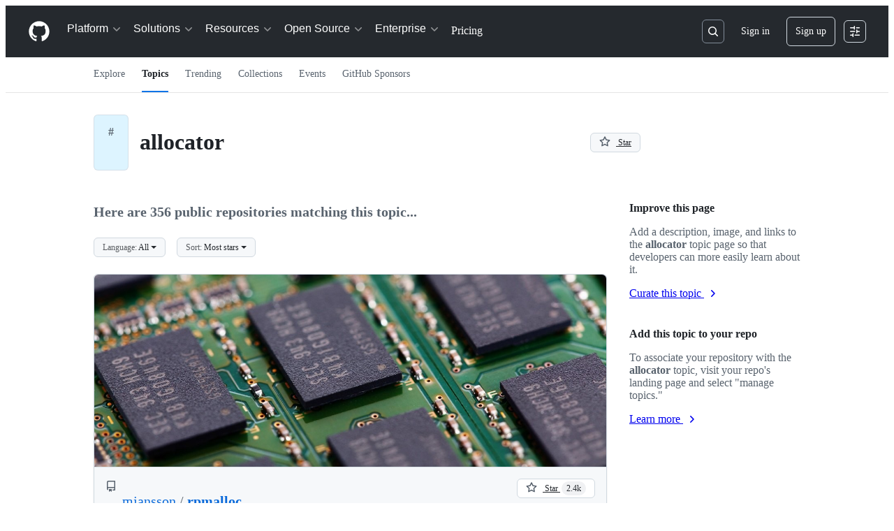

--- FILE ---
content_type: text/html; charset=utf-8
request_url: https://github.com/topics/allocator
body_size: 57898
content:


<!DOCTYPE html>
<html
  lang="en"
  
  data-color-mode="auto" data-light-theme="light" data-dark-theme="dark"
  data-a11y-animated-images="system" data-a11y-link-underlines="true"
  
  >




  <head>
    <meta charset="utf-8">
  <link rel="dns-prefetch" href="https://github.githubassets.com">
  <link rel="dns-prefetch" href="https://avatars.githubusercontent.com">
  <link rel="dns-prefetch" href="https://github-cloud.s3.amazonaws.com">
  <link rel="dns-prefetch" href="https://user-images.githubusercontent.com/">
  <link rel="preconnect" href="https://github.githubassets.com" crossorigin>
  <link rel="preconnect" href="https://avatars.githubusercontent.com">

  

  <link crossorigin="anonymous" media="all" rel="stylesheet" href="https://github.githubassets.com/assets/light-dac525bbd821.css" /><link crossorigin="anonymous" media="all" rel="stylesheet" href="https://github.githubassets.com/assets/light_high_contrast-56ccf4057897.css" /><link crossorigin="anonymous" media="all" rel="stylesheet" href="https://github.githubassets.com/assets/dark-784387e86ac0.css" /><link crossorigin="anonymous" media="all" rel="stylesheet" href="https://github.githubassets.com/assets/dark_high_contrast-79bd5fd84a86.css" /><link data-color-theme="light" crossorigin="anonymous" media="all" rel="stylesheet" data-href="https://github.githubassets.com/assets/light-dac525bbd821.css" /><link data-color-theme="light_high_contrast" crossorigin="anonymous" media="all" rel="stylesheet" data-href="https://github.githubassets.com/assets/light_high_contrast-56ccf4057897.css" /><link data-color-theme="light_colorblind" crossorigin="anonymous" media="all" rel="stylesheet" data-href="https://github.githubassets.com/assets/light_colorblind-0e24752a7d2b.css" /><link data-color-theme="light_colorblind_high_contrast" crossorigin="anonymous" media="all" rel="stylesheet" data-href="https://github.githubassets.com/assets/light_colorblind_high_contrast-412af2517363.css" /><link data-color-theme="light_tritanopia" crossorigin="anonymous" media="all" rel="stylesheet" data-href="https://github.githubassets.com/assets/light_tritanopia-6186e83663dc.css" /><link data-color-theme="light_tritanopia_high_contrast" crossorigin="anonymous" media="all" rel="stylesheet" data-href="https://github.githubassets.com/assets/light_tritanopia_high_contrast-9d33c7aea2e7.css" /><link data-color-theme="dark" crossorigin="anonymous" media="all" rel="stylesheet" data-href="https://github.githubassets.com/assets/dark-784387e86ac0.css" /><link data-color-theme="dark_high_contrast" crossorigin="anonymous" media="all" rel="stylesheet" data-href="https://github.githubassets.com/assets/dark_high_contrast-79bd5fd84a86.css" /><link data-color-theme="dark_colorblind" crossorigin="anonymous" media="all" rel="stylesheet" data-href="https://github.githubassets.com/assets/dark_colorblind-75db11311555.css" /><link data-color-theme="dark_colorblind_high_contrast" crossorigin="anonymous" media="all" rel="stylesheet" data-href="https://github.githubassets.com/assets/dark_colorblind_high_contrast-f2c1045899a2.css" /><link data-color-theme="dark_tritanopia" crossorigin="anonymous" media="all" rel="stylesheet" data-href="https://github.githubassets.com/assets/dark_tritanopia-f46d293c6ff3.css" /><link data-color-theme="dark_tritanopia_high_contrast" crossorigin="anonymous" media="all" rel="stylesheet" data-href="https://github.githubassets.com/assets/dark_tritanopia_high_contrast-e4b5684db29d.css" /><link data-color-theme="dark_dimmed" crossorigin="anonymous" media="all" rel="stylesheet" data-href="https://github.githubassets.com/assets/dark_dimmed-72c58078e707.css" /><link data-color-theme="dark_dimmed_high_contrast" crossorigin="anonymous" media="all" rel="stylesheet" data-href="https://github.githubassets.com/assets/dark_dimmed_high_contrast-956cb5dfcb85.css" />

  <style type="text/css">
    :root {
      --tab-size-preference: 4;
    }

    pre, code {
      tab-size: var(--tab-size-preference);
    }
  </style>

    <link crossorigin="anonymous" media="all" rel="stylesheet" href="https://github.githubassets.com/assets/primer-primitives-c37d781e2da5.css" />
    <link crossorigin="anonymous" media="all" rel="stylesheet" href="https://github.githubassets.com/assets/primer-dc3bfaf4b78e.css" />
    <link crossorigin="anonymous" media="all" rel="stylesheet" href="https://github.githubassets.com/assets/global-b0ea6cebe9c5.css" />
    <link crossorigin="anonymous" media="all" rel="stylesheet" href="https://github.githubassets.com/assets/github-7b2c79a47cf5.css" />
  <link crossorigin="anonymous" media="all" rel="stylesheet" href="https://github.githubassets.com/assets/site-f5cc67eb9a08.css" />
<link crossorigin="anonymous" media="all" rel="stylesheet" href="https://github.githubassets.com/assets/explore-0e6dba122f33.css" />
<link crossorigin="anonymous" media="all" rel="stylesheet" href="https://github.githubassets.com/assets/dashboard-fba1ed6cde96.css" />
<link crossorigin="anonymous" media="all" rel="stylesheet" href="https://github.githubassets.com/assets/discussions-58812f33eeca.css" />

  

  <script type="application/json" id="client-env">{"locale":"en","featureFlags":["a11y_status_checks_ruleset","actions_custom_images_public_preview_visibility","actions_custom_images_storage_billing_ui_visibility","actions_enable_snapshot_keyword","actions_image_version_event","actions_workflow_language_service","allow_react_navs_in_turbo","alternate_user_config_repo","api_insights_show_missing_data_banner","arianotify_comprehensive_migration","codespaces_prebuild_region_target_update","coding_agent_model_selection","consolidated_custom_properties_values_table","contentful_lp_footnotes","copilot_3p_agent_hovercards","copilot_agent_cli_public_preview","copilot_agent_sessions_alive_updates","copilot_agent_task_list_v2","copilot_agent_tasks_btn_code_nav","copilot_agent_tasks_btn_code_view","copilot_agent_tasks_btn_code_view_lines","copilot_agent_tasks_btn_repo","copilot_api_agentic_issue_marshal_yaml","copilot_byok_extended_capabilities","copilot_chat_agents_empty_state","copilot_chat_attach_multiple_images","copilot_chat_clear_model_selection_for_default_change","copilot_chat_file_redirect","copilot_chat_input_commands","copilot_chat_opening_thread_switch","copilot_chat_reduce_quota_checks","copilot_chat_search_bar_redirect","copilot_chat_selection_attachments","copilot_chat_vision_in_claude","copilot_chat_vision_preview_gate","copilot_coding_agent_task_response","copilot_custom_copilots","copilot_custom_copilots_feature_preview","copilot_duplicate_thread","copilot_extensions_hide_in_dotcom_chat","copilot_extensions_removal_on_marketplace","copilot_features_raycast_logo","copilot_file_block_ref_matching","copilot_ftp_hyperspace_upgrade_prompt","copilot_icebreakers_experiment_dashboard","copilot_icebreakers_experiment_hyperspace","copilot_immersive_generate_thread_name_async","copilot_immersive_job_result_preview","copilot_immersive_structured_model_picker","copilot_immersive_task_hyperlinking","copilot_immersive_task_within_chat_thread","copilot_org_policy_page_focus_mode","copilot_redirect_header_button_to_agents","copilot_security_alert_assignee_options","copilot_share_active_subthread","copilot_spaces_ga","copilot_spaces_individual_policies_ga","copilot_spaces_public_access_to_user_owned_spaces","copilot_spaces_read_access_to_user_owned_spaces","copilot_spaces_report_abuse","copilot_spark_empty_state","copilot_spark_handle_nil_friendly_name","copilot_stable_conversation_view","copilot_swe_agent_progress_commands","copilot_swe_agent_use_subagents","copilot_unconfigured_is_inherited","dashboard_lists_max_age_filter","dashboard_universe_2025_feedback_dialog","dom_node_counts","enterprise_ai_controls","failbot_report_error_react_apps_on_page","fetch_graphql_ignore_fetch_network_errors","flex_cta_groups_mvp","global_nav_react_edit_status_dialog","global_nav_react_feature_preview","global_nav_react_teams_settings_page","global_nav_react_top_repos_api_caching","global_nav_repo_picker_debounce","hyperspace_2025_logged_out_batch_1","initial_per_page_pagination_updates","issue_fields_global_search","issue_fields_report_usage","issue_fields_timeline_events","issues_cache_operation_timeout","issues_cca_assign_actor_with_agent","issues_check_is_repository_writable","issues_expanded_file_types","issues_lazy_load_comment_box_suggestions","issues_preheating_dependency_issues","issues_preheating_issue_row","issues_preheating_memex","issues_preheating_parent_issue","issues_preheating_secondary","issues_preheating_sub_issues","issues_preheating_timeline_issues","issues_react_bots_timeline_pagination","issues_react_chrome_container_query_fix","issues_react_client_side_caching_analytics","issues_react_extended_preheat_analytics","issues_react_label_picker_debounce_filter","issues_react_labelpicker_patch","issues_react_prohibit_title_fallback","issues_react_safari_scroll_preservation","issues_react_turbo_cache_navigation","issues_react_use_turbo_for_cross_repo_navigation","issues_report_sidebar_interactions","lifecycle_label_name_updates","marketing_pages_search_explore_provider","memex_default_issue_create_repository","memex_display_button_config_menu","memex_grouped_by_edit_route","memex_live_update_hovercard","memex_mwl_filter_field_delimiter","mission_control_retry_on_401","mission_control_safe_token_clearing","mission_control_use_body_html","open_agent_session_in_vscode_insiders","open_agent_session_in_vscode_stable","primer_react_css_has_selector_perf","projects_assignee_max_limit","prs_conversations_react_split","react_profile_user_status_dialog_enabled","react_quality_profiling","repo_insights_all_traffic_endpoint","repos_insights_remove_new_url","ruleset_deletion_confirmation","sample_network_conn_type","site_calculator_actions_2025","site_features_copilot_universe","site_homepage_collaborate_video","site_homepage_contentful","site_homepage_eyebrow_banner","site_homepage_universe_animations","site_msbuild_webgl_hero","spark_prompt_secret_scanning","spark_server_connection_status","swe_agent_member_requests","viewscreen_sandbox","webp_support","workbench_store_readonly"],"copilotApiOverrideUrl":"https://api.githubcopilot.com"}</script>
<script crossorigin="anonymous" type="application/javascript" src="https://github.githubassets.com/assets/high-contrast-cookie-ff2c933fbe48.js"></script>
<script crossorigin="anonymous" type="application/javascript" src="https://github.githubassets.com/assets/wp-runtime-1f2cc8d0dcae.js" defer="defer"></script>
<script crossorigin="anonymous" type="application/javascript" src="https://github.githubassets.com/assets/78298-e2b301acbc0e.js" defer="defer"></script>
<script crossorigin="anonymous" type="application/javascript" src="https://github.githubassets.com/assets/6488-de87864e6818.js" defer="defer"></script>
<script crossorigin="anonymous" type="application/javascript" src="https://github.githubassets.com/assets/82075-0a62077d7865.js" defer="defer"></script>
<script crossorigin="anonymous" type="application/javascript" src="https://github.githubassets.com/assets/environment-4b1518f5fbee.js" defer="defer"></script>
<script crossorigin="anonymous" type="application/javascript" src="https://github.githubassets.com/assets/97068-2c8e697c6e8c.js" defer="defer"></script>
<script crossorigin="anonymous" type="application/javascript" src="https://github.githubassets.com/assets/43784-4652ae97a661.js" defer="defer"></script>
<script crossorigin="anonymous" type="application/javascript" src="https://github.githubassets.com/assets/4712-6fc930a63a4b.js" defer="defer"></script>
<script crossorigin="anonymous" type="application/javascript" src="https://github.githubassets.com/assets/81028-4fa90b716172.js" defer="defer"></script>
<script crossorigin="anonymous" type="application/javascript" src="https://github.githubassets.com/assets/74911-313e1ea8beda.js" defer="defer"></script>
<script crossorigin="anonymous" type="application/javascript" src="https://github.githubassets.com/assets/91853-448038d8f9ef.js" defer="defer"></script>
<script crossorigin="anonymous" type="application/javascript" src="https://github.githubassets.com/assets/78143-31968346cf4c.js" defer="defer"></script>
<script crossorigin="anonymous" type="application/javascript" src="https://github.githubassets.com/assets/78954-eeadcb8a29db.js" defer="defer"></script>
<script crossorigin="anonymous" type="application/javascript" src="https://github.githubassets.com/assets/github-elements-c96932270531.js" defer="defer"></script>
<script crossorigin="anonymous" type="application/javascript" src="https://github.githubassets.com/assets/element-registry-6dc66e4ce1b2.js" defer="defer"></script>
<script crossorigin="anonymous" type="application/javascript" src="https://github.githubassets.com/assets/react-core-fbb7101a5e29.js" defer="defer"></script>
<script crossorigin="anonymous" type="application/javascript" src="https://github.githubassets.com/assets/react-lib-b492ee0e2c35.js" defer="defer"></script>
<script crossorigin="anonymous" type="application/javascript" src="https://github.githubassets.com/assets/90780-1a0f3d593ff0.js" defer="defer"></script>
<script crossorigin="anonymous" type="application/javascript" src="https://github.githubassets.com/assets/28546-ee41c9313871.js" defer="defer"></script>
<script crossorigin="anonymous" type="application/javascript" src="https://github.githubassets.com/assets/17688-a9e16fb5ed13.js" defer="defer"></script>
<script crossorigin="anonymous" type="application/javascript" src="https://github.githubassets.com/assets/15938-1bc2c363d5ed.js" defer="defer"></script>
<script crossorigin="anonymous" type="application/javascript" src="https://github.githubassets.com/assets/70191-36bdeb9f5eb6.js" defer="defer"></script>
<script crossorigin="anonymous" type="application/javascript" src="https://github.githubassets.com/assets/7332-5ea4ccf72018.js" defer="defer"></script>
<script crossorigin="anonymous" type="application/javascript" src="https://github.githubassets.com/assets/66721-c03c0d8e4fbe.js" defer="defer"></script>
<script crossorigin="anonymous" type="application/javascript" src="https://github.githubassets.com/assets/51519-d05cf6658c87.js" defer="defer"></script>
<script crossorigin="anonymous" type="application/javascript" src="https://github.githubassets.com/assets/27376-1e4a947f926f.js" defer="defer"></script>
<script crossorigin="anonymous" type="application/javascript" src="https://github.githubassets.com/assets/96384-750ef5263abe.js" defer="defer"></script>
<script crossorigin="anonymous" type="application/javascript" src="https://github.githubassets.com/assets/19718-302da6273821.js" defer="defer"></script>
<script crossorigin="anonymous" type="application/javascript" src="https://github.githubassets.com/assets/behaviors-b1be3c8dda2b.js" defer="defer"></script>
<script crossorigin="anonymous" type="application/javascript" src="https://github.githubassets.com/assets/37911-38a50fdf7d79.js" defer="defer"></script>
<script crossorigin="anonymous" type="application/javascript" src="https://github.githubassets.com/assets/notifications-global-945a9cf8a11b.js" defer="defer"></script>
  

  <title>allocator · GitHub Topics · GitHub</title>



  <meta name="route-pattern" content="/topics/:topic_name(.:format)" data-turbo-transient>
  <meta name="route-controller" content="topics" data-turbo-transient>
  <meta name="route-action" content="show" data-turbo-transient>
  <meta name="fetch-nonce" content="v2:151b782d-cf84-9977-4ddb-0fae390c967c">

    
  <meta name="current-catalog-service-hash" content="82c569b93da5c18ed649ebd4c2c79437db4611a6a1373e805a3cb001c64130b7">


  <meta name="request-id" content="CAA8:1E4FEF:4C90F15:64627CF:696BE431" data-pjax-transient="true"/><meta name="html-safe-nonce" content="2d948731836e72373ac003a3a9a594203017ef9e991640cb4e4e2876a694cc44" data-pjax-transient="true"/><meta name="visitor-payload" content="eyJyZWZlcnJlciI6IiIsInJlcXVlc3RfaWQiOiJDQUE4OjFFNEZFRjo0QzkwRjE1OjY0NjI3Q0Y6Njk2QkU0MzEiLCJ2aXNpdG9yX2lkIjoiNjYwNTE1MTI5MDU1Nzk4MTc0NSIsInJlZ2lvbl9lZGdlIjoiaWFkIiwicmVnaW9uX3JlbmRlciI6ImlhZCJ9" data-pjax-transient="true"/><meta name="visitor-hmac" content="59a34bed325d16f63386d3028bad3243ab7f8bde6d64cb9e435e91c19036a7fe" data-pjax-transient="true"/>




  <meta name="github-keyboard-shortcuts" content="copilot" data-turbo-transient="true" />
  

  <meta name="selected-link" value="/topics/allocator" data-turbo-transient>
  <link rel="assets" href="https://github.githubassets.com/">

    <meta name="google-site-verification" content="Apib7-x98H0j5cPqHWwSMm6dNU4GmODRoqxLiDzdx9I">

<meta name="octolytics-url" content="https://collector.github.com/github/collect" />

  

  




    <meta name="user-login" content="">

  

    <meta name="viewport" content="width=device-width">

    

      <meta name="description" content="GitHub is where people build software. More than 150 million people use GitHub to discover, fork, and contribute to over 420 million projects.">

      <link rel="search" type="application/opensearchdescription+xml" href="/opensearch.xml" title="GitHub">

    <link rel="fluid-icon" href="https://github.com/fluidicon.png" title="GitHub">
    <meta property="fb:app_id" content="1401488693436528">
    <meta name="apple-itunes-app" content="app-id=1477376905, app-argument=https://github.com/topics/allocator" />

      <meta property="og:url" content="https://github.com">
  <meta property="og:site_name" content="GitHub">
  <meta property="og:title" content="Build software better, together">
  <meta property="og:description" content="GitHub is where people build software. More than 150 million people use GitHub to discover, fork, and contribute to over 420 million projects.">
  <meta property="og:image" content="https://github.githubassets.com/assets/github-logo-55c5b9a1fe52.png">
  <meta property="og:image:type" content="image/png">
  <meta property="og:image:width" content="1200">
  <meta property="og:image:height" content="1200">
  <meta property="og:image" content="https://github.githubassets.com/assets/github-mark-57519b92ca4e.png">
  <meta property="og:image:type" content="image/png">
  <meta property="og:image:width" content="1200">
  <meta property="og:image:height" content="620">
  <meta property="og:image" content="https://github.githubassets.com/assets/github-octocat-13c86b8b336d.png">
  <meta property="og:image:type" content="image/png">
  <meta property="og:image:width" content="1200">
  <meta property="og:image:height" content="620">

  <meta property="twitter:site" content="github">
  <meta property="twitter:site:id" content="13334762">
  <meta property="twitter:creator" content="github">
  <meta property="twitter:creator:id" content="13334762">
  <meta property="twitter:card" content="summary_large_image">
  <meta property="twitter:title" content="GitHub">
  <meta property="twitter:description" content="GitHub is where people build software. More than 150 million people use GitHub to discover, fork, and contribute to over 420 million projects.">
  <meta property="twitter:image" content="https://github.githubassets.com/assets/github-logo-55c5b9a1fe52.png">
  <meta property="twitter:image:width" content="1200">
  <meta property="twitter:image:height" content="1200">




      <meta name="hostname" content="github.com">



        <meta name="expected-hostname" content="github.com">


  <meta http-equiv="x-pjax-version" content="1ffbc3df7d665432ca4d8248e4675770c4dffa099ca56342bd057c3f73195044" data-turbo-track="reload">
  <meta http-equiv="x-pjax-csp-version" content="bfb5d3b7e063fd993ac1fdc7b3fd2606695b8784df42b1ce0408a020f44a4a3b" data-turbo-track="reload">
  <meta http-equiv="x-pjax-css-version" content="55b0505ced03db2ce471b1617daeace5e7a81657042cfd93a3d10d1fb8695d21" data-turbo-track="reload">
  <meta http-equiv="x-pjax-js-version" content="5f99f7c1d70f01da5b93e5ca90303359738944d8ab470e396496262c66e60b8d" data-turbo-track="reload">

  <meta name="turbo-cache-control" content="no-preview" data-turbo-transient="">



    

    <meta name="turbo-body-classes" content="logged-out env-production page-responsive">
  <meta name="disable-turbo" content="false">


  <meta name="browser-stats-url" content="https://api.github.com/_private/browser/stats">

  <meta name="browser-errors-url" content="https://api.github.com/_private/browser/errors">

  <meta name="release" content="82560a55c6b2054555076f46e683151ee28a19bc">
  <meta name="ui-target" content="full">

  <link rel="mask-icon" href="https://github.githubassets.com/assets/pinned-octocat-093da3e6fa40.svg" color="#000000">
  <link rel="alternate icon" class="js-site-favicon" type="image/png" href="https://github.githubassets.com/favicons/favicon.png">
  <link rel="icon" class="js-site-favicon" type="image/svg+xml" href="https://github.githubassets.com/favicons/favicon.svg" data-base-href="https://github.githubassets.com/favicons/favicon">

<meta name="theme-color" content="#1e2327">
<meta name="color-scheme" content="light dark" />


  <link rel="manifest" href="/manifest.json" crossOrigin="use-credentials">

  </head>

  <body class="logged-out env-production page-responsive" style="word-wrap: break-word;" >
    <div data-turbo-body class="logged-out env-production page-responsive" style="word-wrap: break-word;" >
      <div id="__primerPortalRoot__" role="region" style="z-index: 1000; position: absolute; width: 100%;" data-turbo-permanent></div>
      



    <div class="position-relative header-wrapper js-header-wrapper ">
      <a href="#start-of-content" data-skip-target-assigned="false" class="px-2 py-4 color-bg-accent-emphasis color-fg-on-emphasis show-on-focus js-skip-to-content">Skip to content</a>

      <span data-view-component="true" class="progress-pjax-loader Progress position-fixed width-full">
    <span style="width: 0%;" data-view-component="true" class="Progress-item progress-pjax-loader-bar left-0 top-0 color-bg-accent-emphasis"></span>
</span>      
      
      <link crossorigin="anonymous" media="all" rel="stylesheet" href="https://github.githubassets.com/assets/primer-react.7d74e12fb6d12081c276.module.css" />
<link crossorigin="anonymous" media="all" rel="stylesheet" href="https://github.githubassets.com/assets/keyboard-shortcuts-dialog.29aaeaafa90f007c6f61.module.css" />

<react-partial
  partial-name="keyboard-shortcuts-dialog"
  data-ssr="false"
  data-attempted-ssr="false"
  data-react-profiling="true"
>
  
  <script type="application/json" data-target="react-partial.embeddedData">{"props":{"docsUrl":"https://docs.github.com/get-started/accessibility/keyboard-shortcuts"}}</script>
  <div data-target="react-partial.reactRoot"></div>
</react-partial>





      

          

              
<script crossorigin="anonymous" type="application/javascript" src="https://github.githubassets.com/assets/21481-a66c6eab7bbf.js" defer="defer"></script>
<script crossorigin="anonymous" type="application/javascript" src="https://github.githubassets.com/assets/85110-5c8beb884518.js" defer="defer"></script>
<script crossorigin="anonymous" type="application/javascript" src="https://github.githubassets.com/assets/sessions-980e43e5da6c.js" defer="defer"></script>

<style>
  /* Override primer focus outline color for marketing header dropdown links for better contrast */
  [data-color-mode="light"] .HeaderMenu-dropdown-link:focus-visible,
  [data-color-mode="light"] .HeaderMenu-trailing-link a:focus-visible {
    outline-color: var(--color-accent-fg);
  }
</style>

<header class="HeaderMktg header-logged-out js-details-container js-header Details f4 py-3" role="banner" data-is-top="true" data-color-mode=light data-light-theme=light data-dark-theme=dark>
  <h2 class="sr-only">Navigation Menu</h2>

  <button type="button" class="HeaderMktg-backdrop d-lg-none border-0 position-fixed top-0 left-0 width-full height-full js-details-target" aria-label="Toggle navigation">
    <span class="d-none">Toggle navigation</span>
  </button>

  <div class="d-flex flex-column flex-lg-row flex-items-center px-3 px-md-4 px-lg-5 height-full position-relative z-1">
    <div class="d-flex flex-justify-between flex-items-center width-full width-lg-auto">
      <div class="flex-1">
        <button aria-label="Toggle navigation" aria-expanded="false" type="button" data-view-component="true" class="js-details-target js-nav-padding-recalculate js-header-menu-toggle Button--link Button--medium Button d-lg-none color-fg-inherit p-1">  <span class="Button-content">
    <span class="Button-label"><div class="HeaderMenu-toggle-bar rounded my-1"></div>
            <div class="HeaderMenu-toggle-bar rounded my-1"></div>
            <div class="HeaderMenu-toggle-bar rounded my-1"></div></span>
  </span>
</button>
      </div>

      <a class="mr-lg-3 color-fg-inherit flex-order-2 js-prevent-focus-on-mobile-nav"
        href="/"
        aria-label="Homepage"
        data-analytics-event="{&quot;category&quot;:&quot;Marketing nav&quot;,&quot;action&quot;:&quot;click to go to homepage&quot;,&quot;label&quot;:&quot;ref_page:Marketing;ref_cta:Logomark;ref_loc:Header&quot;}">
        <svg height="32" aria-hidden="true" viewBox="0 0 24 24" version="1.1" width="32" data-view-component="true" class="octicon octicon-mark-github">
    <path d="M12 1C5.923 1 1 5.923 1 12c0 4.867 3.149 8.979 7.521 10.436.55.096.756-.233.756-.522 0-.262-.013-1.128-.013-2.049-2.764.509-3.479-.674-3.699-1.292-.124-.317-.66-1.293-1.127-1.554-.385-.207-.936-.715-.014-.729.866-.014 1.485.797 1.691 1.128.99 1.663 2.571 1.196 3.204.907.096-.715.385-1.196.701-1.471-2.448-.275-5.005-1.224-5.005-5.432 0-1.196.426-2.186 1.128-2.956-.111-.275-.496-1.402.11-2.915 0 0 .921-.288 3.024 1.128a10.193 10.193 0 0 1 2.75-.371c.936 0 1.871.123 2.75.371 2.104-1.43 3.025-1.128 3.025-1.128.605 1.513.221 2.64.111 2.915.701.77 1.127 1.747 1.127 2.956 0 4.222-2.571 5.157-5.019 5.432.399.344.743 1.004.743 2.035 0 1.471-.014 2.654-.014 3.025 0 .289.206.632.756.522C19.851 20.979 23 16.854 23 12c0-6.077-4.922-11-11-11Z"></path>
</svg>
      </a>

      <div class="d-flex flex-1 flex-order-2 text-right d-lg-none gap-2 flex-justify-end">
          <a
            href="/login?return_to=https%3A%2F%2Fgithub.com%2Ftopics%2Fallocator"
            class="HeaderMenu-link HeaderMenu-button d-inline-flex f5 no-underline border color-border-default rounded-2 px-2 py-1 color-fg-inherit js-prevent-focus-on-mobile-nav"
            data-hydro-click="{&quot;event_type&quot;:&quot;authentication.click&quot;,&quot;payload&quot;:{&quot;location_in_page&quot;:&quot;site header menu&quot;,&quot;repository_id&quot;:null,&quot;auth_type&quot;:&quot;SIGN_UP&quot;,&quot;originating_url&quot;:&quot;https://github.com/topics/allocator&quot;,&quot;user_id&quot;:null}}" data-hydro-click-hmac="beaed1f31ae2ea453cb0ebeedf67b2e50887cd37057920842100f623502b5d2a"
            data-analytics-event="{&quot;category&quot;:&quot;Marketing nav&quot;,&quot;action&quot;:&quot;click to Sign in&quot;,&quot;label&quot;:&quot;ref_page:Marketing;ref_cta:Sign in;ref_loc:Header&quot;}"
          >
            Sign in
          </a>
              <div class="AppHeader-appearanceSettings">
    <react-partial-anchor>
      <button data-target="react-partial-anchor.anchor" id="icon-button-d6bf2e4a-8c94-4498-ad30-1fccdba2e95e" aria-labelledby="tooltip-8bd5a62c-059a-47f0-a2ae-3f6414884e82" type="button" disabled="disabled" data-view-component="true" class="Button Button--iconOnly Button--invisible Button--medium AppHeader-button HeaderMenu-link border cursor-wait">  <svg aria-hidden="true" height="16" viewBox="0 0 16 16" version="1.1" width="16" data-view-component="true" class="octicon octicon-sliders Button-visual">
    <path d="M15 2.75a.75.75 0 0 1-.75.75h-4a.75.75 0 0 1 0-1.5h4a.75.75 0 0 1 .75.75Zm-8.5.75v1.25a.75.75 0 0 0 1.5 0v-4a.75.75 0 0 0-1.5 0V2H1.75a.75.75 0 0 0 0 1.5H6.5Zm1.25 5.25a.75.75 0 0 0 0-1.5h-6a.75.75 0 0 0 0 1.5h6ZM15 8a.75.75 0 0 1-.75.75H11.5V10a.75.75 0 1 1-1.5 0V6a.75.75 0 0 1 1.5 0v1.25h2.75A.75.75 0 0 1 15 8Zm-9 5.25v-2a.75.75 0 0 0-1.5 0v1.25H1.75a.75.75 0 0 0 0 1.5H4.5v1.25a.75.75 0 0 0 1.5 0v-2Zm9 0a.75.75 0 0 1-.75.75h-6a.75.75 0 0 1 0-1.5h6a.75.75 0 0 1 .75.75Z"></path>
</svg>
</button><tool-tip id="tooltip-8bd5a62c-059a-47f0-a2ae-3f6414884e82" for="icon-button-d6bf2e4a-8c94-4498-ad30-1fccdba2e95e" popover="manual" data-direction="s" data-type="label" data-view-component="true" class="sr-only position-absolute">Appearance settings</tool-tip>

      <template data-target="react-partial-anchor.template">
        <link crossorigin="anonymous" media="all" rel="stylesheet" href="https://github.githubassets.com/assets/primer-react.7d74e12fb6d12081c276.module.css" />
<link crossorigin="anonymous" media="all" rel="stylesheet" href="https://github.githubassets.com/assets/appearance-settings.753d458774a2f782559b.module.css" />

<react-partial
  partial-name="appearance-settings"
  data-ssr="false"
  data-attempted-ssr="false"
  data-react-profiling="true"
>
  
  <script type="application/json" data-target="react-partial.embeddedData">{"props":{}}</script>
  <div data-target="react-partial.reactRoot"></div>
</react-partial>


      </template>
    </react-partial-anchor>
  </div>

      </div>
    </div>


    <div class="HeaderMenu js-header-menu height-fit position-lg-relative d-lg-flex flex-column flex-auto top-0">
      <div class="HeaderMenu-wrapper d-flex flex-column flex-self-start flex-lg-row flex-auto rounded rounded-lg-0">
            <link crossorigin="anonymous" media="all" rel="stylesheet" href="https://github.githubassets.com/assets/primer-react.7d74e12fb6d12081c276.module.css" />
<link crossorigin="anonymous" media="all" rel="stylesheet" href="https://github.githubassets.com/assets/marketing-navigation.4bd5b20d56a72071b91a.module.css" />

<react-partial
  partial-name="marketing-navigation"
  data-ssr="true"
  data-attempted-ssr="true"
  data-react-profiling="true"
>
  
  <script type="application/json" data-target="react-partial.embeddedData">{"props":{"should_use_dotcom_links":true}}</script>
  <div data-target="react-partial.reactRoot"><nav class="MarketingNavigation-module__nav--jA9Zq" aria-label="Global"><ul class="MarketingNavigation-module__list--r_vr2"><li><div class="NavDropdown-module__container--bmXM2 js-details-container js-header-menu-item"><button type="button" class="NavDropdown-module__button--Hq9UR js-details-target" aria-expanded="false">Platform<svg aria-hidden="true" focusable="false" class="octicon octicon-chevron-right NavDropdown-module__buttonIcon--SR0Ke" viewBox="0 0 16 16" width="16" height="16" fill="currentColor" display="inline-block" overflow="visible" style="vertical-align:text-bottom"><path d="M6.22 3.22a.75.75 0 0 1 1.06 0l4.25 4.25a.75.75 0 0 1 0 1.06l-4.25 4.25a.751.751 0 0 1-1.042-.018.751.751 0 0 1-.018-1.042L9.94 8 6.22 4.28a.75.75 0 0 1 0-1.06Z"></path></svg></button><div class="NavDropdown-module__dropdown--Ig57Y"><ul class="NavDropdown-module__list--RwSSK"><li><div class="NavGroup-module__group--T925n"><span class="NavGroup-module__title--TdKyz">AI CODE CREATION</span><ul class="NavGroup-module__list--M8eGv"><li><a href="https://github.com/features/copilot" data-analytics-event="{&quot;action&quot;:&quot;github_copilot&quot;,&quot;tag&quot;:&quot;link&quot;,&quot;context&quot;:&quot;platform&quot;,&quot;location&quot;:&quot;navbar&quot;,&quot;label&quot;:&quot;github_copilot_link_platform_navbar&quot;}" class="NavLink-module__link--n48VB"><div class="NavLink-module__text--SdWkb"><svg aria-hidden="true" focusable="false" class="octicon octicon-copilot NavLink-module__icon--h0sw7" viewBox="0 0 24 24" width="24" height="24" fill="currentColor" display="inline-block" overflow="visible" style="vertical-align:text-bottom"><path d="M23.922 16.992c-.861 1.495-5.859 5.023-11.922 5.023-6.063 0-11.061-3.528-11.922-5.023A.641.641 0 0 1 0 16.736v-2.869a.841.841 0 0 1 .053-.22c.372-.935 1.347-2.292 2.605-2.656.167-.429.414-1.055.644-1.517a10.195 10.195 0 0 1-.052-1.086c0-1.331.282-2.499 1.132-3.368.397-.406.89-.717 1.474-.952 1.399-1.136 3.392-2.093 6.122-2.093 2.731 0 4.767.957 6.166 2.093.584.235 1.077.546 1.474.952.85.869 1.132 2.037 1.132 3.368 0 .368-.014.733-.052 1.086.23.462.477 1.088.644 1.517 1.258.364 2.233 1.721 2.605 2.656a.832.832 0 0 1 .053.22v2.869a.641.641 0 0 1-.078.256ZM12.172 11h-.344a4.323 4.323 0 0 1-.355.508C10.703 12.455 9.555 13 7.965 13c-1.725 0-2.989-.359-3.782-1.259a2.005 2.005 0 0 1-.085-.104L4 11.741v6.585c1.435.779 4.514 2.179 8 2.179 3.486 0 6.565-1.4 8-2.179v-6.585l-.098-.104s-.033.045-.085.104c-.793.9-2.057 1.259-3.782 1.259-1.59 0-2.738-.545-3.508-1.492a4.323 4.323 0 0 1-.355-.508h-.016.016Zm.641-2.935c.136 1.057.403 1.913.878 2.497.442.544 1.134.938 2.344.938 1.573 0 2.292-.337 2.657-.751.384-.435.558-1.15.558-2.361 0-1.14-.243-1.847-.705-2.319-.477-.488-1.319-.862-2.824-1.025-1.487-.161-2.192.138-2.533.529-.269.307-.437.808-.438 1.578v.021c0 .265.021.562.063.893Zm-1.626 0c.042-.331.063-.628.063-.894v-.02c-.001-.77-.169-1.271-.438-1.578-.341-.391-1.046-.69-2.533-.529-1.505.163-2.347.537-2.824 1.025-.462.472-.705 1.179-.705 2.319 0 1.211.175 1.926.558 2.361.365.414 1.084.751 2.657.751 1.21 0 1.902-.394 2.344-.938.475-.584.742-1.44.878-2.497Z"></path><path d="M14.5 14.25a1 1 0 0 1 1 1v2a1 1 0 0 1-2 0v-2a1 1 0 0 1 1-1Zm-5 0a1 1 0 0 1 1 1v2a1 1 0 0 1-2 0v-2a1 1 0 0 1 1-1Z"></path></svg><span class="NavLink-module__title--xw3ok">GitHub Copilot</span><span class="NavLink-module__subtitle--qC15H">Write better code with AI</span></div></a></li><li><a href="https://github.com/features/spark" data-analytics-event="{&quot;action&quot;:&quot;github_spark&quot;,&quot;tag&quot;:&quot;link&quot;,&quot;context&quot;:&quot;platform&quot;,&quot;location&quot;:&quot;navbar&quot;,&quot;label&quot;:&quot;github_spark_link_platform_navbar&quot;}" class="NavLink-module__link--n48VB"><div class="NavLink-module__text--SdWkb"><svg aria-hidden="true" focusable="false" class="octicon octicon-sparkle-fill NavLink-module__icon--h0sw7" viewBox="0 0 24 24" width="24" height="24" fill="currentColor" display="inline-block" overflow="visible" style="vertical-align:text-bottom"><path d="M11.296 1.924c.24-.656 1.168-.656 1.408 0l.717 1.958a11.25 11.25 0 0 0 6.697 6.697l1.958.717c.657.24.657 1.168 0 1.408l-1.958.717a11.25 11.25 0 0 0-6.697 6.697l-.717 1.958c-.24.657-1.168.657-1.408 0l-.717-1.958a11.25 11.25 0 0 0-6.697-6.697l-1.958-.717c-.656-.24-.656-1.168 0-1.408l1.958-.717a11.25 11.25 0 0 0 6.697-6.697l.717-1.958Z"></path></svg><span class="NavLink-module__title--xw3ok">GitHub Spark</span><span class="NavLink-module__subtitle--qC15H">Build and deploy intelligent apps</span></div></a></li><li><a href="https://github.com/features/models" data-analytics-event="{&quot;action&quot;:&quot;github_models&quot;,&quot;tag&quot;:&quot;link&quot;,&quot;context&quot;:&quot;platform&quot;,&quot;location&quot;:&quot;navbar&quot;,&quot;label&quot;:&quot;github_models_link_platform_navbar&quot;}" class="NavLink-module__link--n48VB"><div class="NavLink-module__text--SdWkb"><svg aria-hidden="true" focusable="false" class="octicon octicon-ai-model NavLink-module__icon--h0sw7" viewBox="0 0 24 24" width="24" height="24" fill="currentColor" display="inline-block" overflow="visible" style="vertical-align:text-bottom"><path d="M19.375 8.5a3.25 3.25 0 1 1-3.163 4h-3a3.252 3.252 0 0 1-4.443 2.509L7.214 17.76a3.25 3.25 0 1 1-1.342-.674l1.672-2.957A3.238 3.238 0 0 1 6.75 12c0-.907.371-1.727.97-2.316L6.117 6.846A3.253 3.253 0 0 1 1.875 3.75a3.25 3.25 0 1 1 5.526 2.32l1.603 2.836A3.25 3.25 0 0 1 13.093 11h3.119a3.252 3.252 0 0 1 3.163-2.5ZM10 10.25a1.75 1.75 0 1 0-.001 3.499A1.75 1.75 0 0 0 10 10.25ZM5.125 2a1.75 1.75 0 1 0 0 3.5 1.75 1.75 0 0 0 0-3.5Zm12.5 9.75a1.75 1.75 0 1 0 3.5 0 1.75 1.75 0 0 0-3.5 0Zm-14.25 8.5a1.75 1.75 0 1 0 3.501-.001 1.75 1.75 0 0 0-3.501.001Z"></path></svg><span class="NavLink-module__title--xw3ok">GitHub Models</span><span class="NavLink-module__subtitle--qC15H">Manage and compare prompts</span></div></a></li><li><a href="https://github.com/mcp" data-analytics-event="{&quot;action&quot;:&quot;mcp_registry&quot;,&quot;tag&quot;:&quot;link&quot;,&quot;context&quot;:&quot;platform&quot;,&quot;location&quot;:&quot;navbar&quot;,&quot;label&quot;:&quot;mcp_registry_link_platform_navbar&quot;}" class="NavLink-module__link--n48VB"><div class="NavLink-module__text--SdWkb"><svg aria-hidden="true" focusable="false" class="octicon octicon-mcp NavLink-module__icon--h0sw7" viewBox="0 0 24 24" width="24" height="24" fill="currentColor" display="inline-block" overflow="visible" style="vertical-align:text-bottom"><path d="M9.795 1.694a4.287 4.287 0 0 1 6.061 0 4.28 4.28 0 0 1 1.181 3.819 4.282 4.282 0 0 1 3.819 1.181 4.287 4.287 0 0 1 0 6.061l-6.793 6.793a.249.249 0 0 0 0 .353l2.617 2.618a.75.75 0 1 1-1.061 1.061l-2.617-2.618a1.75 1.75 0 0 1 0-2.475l6.793-6.793a2.785 2.785 0 1 0-3.939-3.939l-5.9 5.9a.734.734 0 0 1-.249.165.749.749 0 0 1-.812-1.225l5.9-5.901a2.785 2.785 0 1 0-3.939-3.939L2.931 10.68A.75.75 0 1 1 1.87 9.619l7.925-7.925Z"></path><path d="M12.42 4.069a.752.752 0 0 1 1.061 0 .752.752 0 0 1 0 1.061L7.33 11.28a2.788 2.788 0 0 0 0 3.94 2.788 2.788 0 0 0 3.94 0l6.15-6.151a.752.752 0 0 1 1.061 0 .752.752 0 0 1 0 1.061l-6.151 6.15a4.285 4.285 0 1 1-6.06-6.06l6.15-6.151Z"></path></svg><span class="NavLink-module__title--xw3ok">MCP Registry<sup class="NavLink-module__label--MrIhm">New</sup></span><span class="NavLink-module__subtitle--qC15H">Integrate external tools</span></div></a></li></ul></div></li><li><div class="NavGroup-module__group--T925n"><span class="NavGroup-module__title--TdKyz">DEVELOPER WORKFLOWS</span><ul class="NavGroup-module__list--M8eGv"><li><a href="https://github.com/features/actions" data-analytics-event="{&quot;action&quot;:&quot;actions&quot;,&quot;tag&quot;:&quot;link&quot;,&quot;context&quot;:&quot;platform&quot;,&quot;location&quot;:&quot;navbar&quot;,&quot;label&quot;:&quot;actions_link_platform_navbar&quot;}" class="NavLink-module__link--n48VB"><div class="NavLink-module__text--SdWkb"><svg aria-hidden="true" focusable="false" class="octicon octicon-workflow NavLink-module__icon--h0sw7" viewBox="0 0 24 24" width="24" height="24" fill="currentColor" display="inline-block" overflow="visible" style="vertical-align:text-bottom"><path d="M1 3a2 2 0 0 1 2-2h6.5a2 2 0 0 1 2 2v6.5a2 2 0 0 1-2 2H7v4.063C7 16.355 7.644 17 8.438 17H12.5v-2.5a2 2 0 0 1 2-2H21a2 2 0 0 1 2 2V21a2 2 0 0 1-2 2h-6.5a2 2 0 0 1-2-2v-2.5H8.437A2.939 2.939 0 0 1 5.5 15.562V11.5H3a2 2 0 0 1-2-2Zm2-.5a.5.5 0 0 0-.5.5v6.5a.5.5 0 0 0 .5.5h6.5a.5.5 0 0 0 .5-.5V3a.5.5 0 0 0-.5-.5ZM14.5 14a.5.5 0 0 0-.5.5V21a.5.5 0 0 0 .5.5H21a.5.5 0 0 0 .5-.5v-6.5a.5.5 0 0 0-.5-.5Z"></path></svg><span class="NavLink-module__title--xw3ok">Actions</span><span class="NavLink-module__subtitle--qC15H">Automate any workflow</span></div></a></li><li><a href="https://github.com/features/codespaces" data-analytics-event="{&quot;action&quot;:&quot;codespaces&quot;,&quot;tag&quot;:&quot;link&quot;,&quot;context&quot;:&quot;platform&quot;,&quot;location&quot;:&quot;navbar&quot;,&quot;label&quot;:&quot;codespaces_link_platform_navbar&quot;}" class="NavLink-module__link--n48VB"><div class="NavLink-module__text--SdWkb"><svg aria-hidden="true" focusable="false" class="octicon octicon-codespaces NavLink-module__icon--h0sw7" viewBox="0 0 24 24" width="24" height="24" fill="currentColor" display="inline-block" overflow="visible" style="vertical-align:text-bottom"><path d="M3.5 3.75C3.5 2.784 4.284 2 5.25 2h13.5c.966 0 1.75.784 1.75 1.75v7.5A1.75 1.75 0 0 1 18.75 13H5.25a1.75 1.75 0 0 1-1.75-1.75Zm-2 12c0-.966.784-1.75 1.75-1.75h17.5c.966 0 1.75.784 1.75 1.75v4a1.75 1.75 0 0 1-1.75 1.75H3.25a1.75 1.75 0 0 1-1.75-1.75ZM5.25 3.5a.25.25 0 0 0-.25.25v7.5c0 .138.112.25.25.25h13.5a.25.25 0 0 0 .25-.25v-7.5a.25.25 0 0 0-.25-.25Zm-2 12a.25.25 0 0 0-.25.25v4c0 .138.112.25.25.25h17.5a.25.25 0 0 0 .25-.25v-4a.25.25 0 0 0-.25-.25Z"></path><path d="M10 17.75a.75.75 0 0 1 .75-.75h6.5a.75.75 0 0 1 0 1.5h-6.5a.75.75 0 0 1-.75-.75Zm-4 0a.75.75 0 0 1 .75-.75h.5a.75.75 0 0 1 0 1.5h-.5a.75.75 0 0 1-.75-.75Z"></path></svg><span class="NavLink-module__title--xw3ok">Codespaces</span><span class="NavLink-module__subtitle--qC15H">Instant dev environments</span></div></a></li><li><a href="https://github.com/features/issues" data-analytics-event="{&quot;action&quot;:&quot;issues&quot;,&quot;tag&quot;:&quot;link&quot;,&quot;context&quot;:&quot;platform&quot;,&quot;location&quot;:&quot;navbar&quot;,&quot;label&quot;:&quot;issues_link_platform_navbar&quot;}" class="NavLink-module__link--n48VB"><div class="NavLink-module__text--SdWkb"><svg aria-hidden="true" focusable="false" class="octicon octicon-issue-opened NavLink-module__icon--h0sw7" viewBox="0 0 24 24" width="24" height="24" fill="currentColor" display="inline-block" overflow="visible" style="vertical-align:text-bottom"><path d="M12 1c6.075 0 11 4.925 11 11s-4.925 11-11 11S1 18.075 1 12 5.925 1 12 1ZM2.5 12a9.5 9.5 0 0 0 9.5 9.5 9.5 9.5 0 0 0 9.5-9.5A9.5 9.5 0 0 0 12 2.5 9.5 9.5 0 0 0 2.5 12Zm9.5 2a2 2 0 1 1-.001-3.999A2 2 0 0 1 12 14Z"></path></svg><span class="NavLink-module__title--xw3ok">Issues</span><span class="NavLink-module__subtitle--qC15H">Plan and track work</span></div></a></li><li><a href="https://github.com/features/code-review" data-analytics-event="{&quot;action&quot;:&quot;code_review&quot;,&quot;tag&quot;:&quot;link&quot;,&quot;context&quot;:&quot;platform&quot;,&quot;location&quot;:&quot;navbar&quot;,&quot;label&quot;:&quot;code_review_link_platform_navbar&quot;}" class="NavLink-module__link--n48VB"><div class="NavLink-module__text--SdWkb"><svg aria-hidden="true" focusable="false" class="octicon octicon-code NavLink-module__icon--h0sw7" viewBox="0 0 24 24" width="24" height="24" fill="currentColor" display="inline-block" overflow="visible" style="vertical-align:text-bottom"><path d="M15.22 4.97a.75.75 0 0 1 1.06 0l6.5 6.5a.75.75 0 0 1 0 1.06l-6.5 6.5a.749.749 0 0 1-1.275-.326.749.749 0 0 1 .215-.734L21.19 12l-5.97-5.97a.75.75 0 0 1 0-1.06Zm-6.44 0a.75.75 0 0 1 0 1.06L2.81 12l5.97 5.97a.749.749 0 0 1-.326 1.275.749.749 0 0 1-.734-.215l-6.5-6.5a.75.75 0 0 1 0-1.06l6.5-6.5a.75.75 0 0 1 1.06 0Z"></path></svg><span class="NavLink-module__title--xw3ok">Code Review</span><span class="NavLink-module__subtitle--qC15H">Manage code changes</span></div></a></li></ul></div></li><li><div class="NavGroup-module__group--T925n"><span class="NavGroup-module__title--TdKyz">APPLICATION SECURITY</span><ul class="NavGroup-module__list--M8eGv"><li><a href="https://github.com/security/advanced-security" data-analytics-event="{&quot;action&quot;:&quot;github_advanced_security&quot;,&quot;tag&quot;:&quot;link&quot;,&quot;context&quot;:&quot;platform&quot;,&quot;location&quot;:&quot;navbar&quot;,&quot;label&quot;:&quot;github_advanced_security_link_platform_navbar&quot;}" class="NavLink-module__link--n48VB"><div class="NavLink-module__text--SdWkb"><svg aria-hidden="true" focusable="false" class="octicon octicon-shield-check NavLink-module__icon--h0sw7" viewBox="0 0 24 24" width="24" height="24" fill="currentColor" display="inline-block" overflow="visible" style="vertical-align:text-bottom"><path d="M16.53 9.78a.75.75 0 0 0-1.06-1.06L11 13.19l-1.97-1.97a.75.75 0 0 0-1.06 1.06l2.5 2.5a.75.75 0 0 0 1.06 0l5-5Z"></path><path d="m12.54.637 8.25 2.675A1.75 1.75 0 0 1 22 4.976V10c0 6.19-3.771 10.704-9.401 12.83a1.704 1.704 0 0 1-1.198 0C5.77 20.705 2 16.19 2 10V4.976c0-.758.489-1.43 1.21-1.664L11.46.637a1.748 1.748 0 0 1 1.08 0Zm-.617 1.426-8.25 2.676a.249.249 0 0 0-.173.237V10c0 5.46 3.28 9.483 8.43 11.426a.199.199 0 0 0 .14 0C17.22 19.483 20.5 15.461 20.5 10V4.976a.25.25 0 0 0-.173-.237l-8.25-2.676a.253.253 0 0 0-.154 0Z"></path></svg><span class="NavLink-module__title--xw3ok">GitHub Advanced Security</span><span class="NavLink-module__subtitle--qC15H">Find and fix vulnerabilities</span></div></a></li><li><a href="https://github.com/security/advanced-security/code-security" data-analytics-event="{&quot;action&quot;:&quot;code_security&quot;,&quot;tag&quot;:&quot;link&quot;,&quot;context&quot;:&quot;platform&quot;,&quot;location&quot;:&quot;navbar&quot;,&quot;label&quot;:&quot;code_security_link_platform_navbar&quot;}" class="NavLink-module__link--n48VB"><div class="NavLink-module__text--SdWkb"><svg aria-hidden="true" focusable="false" class="octicon octicon-code-square NavLink-module__icon--h0sw7" viewBox="0 0 24 24" width="24" height="24" fill="currentColor" display="inline-block" overflow="visible" style="vertical-align:text-bottom"><path d="M10.3 8.24a.75.75 0 0 1-.04 1.06L7.352 12l2.908 2.7a.75.75 0 1 1-1.02 1.1l-3.5-3.25a.75.75 0 0 1 0-1.1l3.5-3.25a.75.75 0 0 1 1.06.04Zm3.44 1.06a.75.75 0 1 1 1.02-1.1l3.5 3.25a.75.75 0 0 1 0 1.1l-3.5 3.25a.75.75 0 1 1-1.02-1.1l2.908-2.7-2.908-2.7Z"></path><path d="M2 3.75C2 2.784 2.784 2 3.75 2h16.5c.966 0 1.75.784 1.75 1.75v16.5A1.75 1.75 0 0 1 20.25 22H3.75A1.75 1.75 0 0 1 2 20.25Zm1.75-.25a.25.25 0 0 0-.25.25v16.5c0 .138.112.25.25.25h16.5a.25.25 0 0 0 .25-.25V3.75a.25.25 0 0 0-.25-.25Z"></path></svg><span class="NavLink-module__title--xw3ok">Code security</span><span class="NavLink-module__subtitle--qC15H">Secure your code as you build</span></div></a></li><li><a href="https://github.com/security/advanced-security/secret-protection" data-analytics-event="{&quot;action&quot;:&quot;secret_protection&quot;,&quot;tag&quot;:&quot;link&quot;,&quot;context&quot;:&quot;platform&quot;,&quot;location&quot;:&quot;navbar&quot;,&quot;label&quot;:&quot;secret_protection_link_platform_navbar&quot;}" class="NavLink-module__link--n48VB"><div class="NavLink-module__text--SdWkb"><svg aria-hidden="true" focusable="false" class="octicon octicon-lock NavLink-module__icon--h0sw7" viewBox="0 0 24 24" width="24" height="24" fill="currentColor" display="inline-block" overflow="visible" style="vertical-align:text-bottom"><path d="M6 9V7.25C6 3.845 8.503 1 12 1s6 2.845 6 6.25V9h.5a2.5 2.5 0 0 1 2.5 2.5v8a2.5 2.5 0 0 1-2.5 2.5h-13A2.5 2.5 0 0 1 3 19.5v-8A2.5 2.5 0 0 1 5.5 9Zm-1.5 2.5v8a1 1 0 0 0 1 1h13a1 1 0 0 0 1-1v-8a1 1 0 0 0-1-1h-13a1 1 0 0 0-1 1Zm3-4.25V9h9V7.25c0-2.67-1.922-4.75-4.5-4.75-2.578 0-4.5 2.08-4.5 4.75Z"></path></svg><span class="NavLink-module__title--xw3ok">Secret protection</span><span class="NavLink-module__subtitle--qC15H">Stop leaks before they start</span></div></a></li></ul></div></li><li><div class="NavGroup-module__group--T925n NavGroup-module__hasSeparator--AJeNz"><span class="NavGroup-module__title--TdKyz">EXPLORE</span><ul class="NavGroup-module__list--M8eGv"><li><a href="https://github.com/why-github" data-analytics-event="{&quot;action&quot;:&quot;why_github&quot;,&quot;tag&quot;:&quot;link&quot;,&quot;context&quot;:&quot;platform&quot;,&quot;location&quot;:&quot;navbar&quot;,&quot;label&quot;:&quot;why_github_link_platform_navbar&quot;}" class="NavLink-module__link--n48VB"><span class="NavLink-module__title--xw3ok">Why GitHub</span></a></li><li><a href="https://docs.github.com" data-analytics-event="{&quot;action&quot;:&quot;documentation&quot;,&quot;tag&quot;:&quot;link&quot;,&quot;context&quot;:&quot;platform&quot;,&quot;location&quot;:&quot;navbar&quot;,&quot;label&quot;:&quot;documentation_link_platform_navbar&quot;}" class="NavLink-module__link--n48VB" target="_blank" rel="noreferrer"><span class="NavLink-module__title--xw3ok">Documentation</span><svg aria-hidden="true" focusable="false" class="octicon octicon-link-external NavLink-module__externalIcon--JurQ9" viewBox="0 0 16 16" width="16" height="16" fill="currentColor" display="inline-block" overflow="visible" style="vertical-align:text-bottom"><path d="M3.75 2h3.5a.75.75 0 0 1 0 1.5h-3.5a.25.25 0 0 0-.25.25v8.5c0 .138.112.25.25.25h8.5a.25.25 0 0 0 .25-.25v-3.5a.75.75 0 0 1 1.5 0v3.5A1.75 1.75 0 0 1 12.25 14h-8.5A1.75 1.75 0 0 1 2 12.25v-8.5C2 2.784 2.784 2 3.75 2Zm6.854-1h4.146a.25.25 0 0 1 .25.25v4.146a.25.25 0 0 1-.427.177L13.03 4.03 9.28 7.78a.751.751 0 0 1-1.042-.018.751.751 0 0 1-.018-1.042l3.75-3.75-1.543-1.543A.25.25 0 0 1 10.604 1Z"></path></svg></a></li><li><a href="https://github.blog" data-analytics-event="{&quot;action&quot;:&quot;blog&quot;,&quot;tag&quot;:&quot;link&quot;,&quot;context&quot;:&quot;platform&quot;,&quot;location&quot;:&quot;navbar&quot;,&quot;label&quot;:&quot;blog_link_platform_navbar&quot;}" class="NavLink-module__link--n48VB" target="_blank" rel="noreferrer"><span class="NavLink-module__title--xw3ok">Blog</span><svg aria-hidden="true" focusable="false" class="octicon octicon-link-external NavLink-module__externalIcon--JurQ9" viewBox="0 0 16 16" width="16" height="16" fill="currentColor" display="inline-block" overflow="visible" style="vertical-align:text-bottom"><path d="M3.75 2h3.5a.75.75 0 0 1 0 1.5h-3.5a.25.25 0 0 0-.25.25v8.5c0 .138.112.25.25.25h8.5a.25.25 0 0 0 .25-.25v-3.5a.75.75 0 0 1 1.5 0v3.5A1.75 1.75 0 0 1 12.25 14h-8.5A1.75 1.75 0 0 1 2 12.25v-8.5C2 2.784 2.784 2 3.75 2Zm6.854-1h4.146a.25.25 0 0 1 .25.25v4.146a.25.25 0 0 1-.427.177L13.03 4.03 9.28 7.78a.751.751 0 0 1-1.042-.018.751.751 0 0 1-.018-1.042l3.75-3.75-1.543-1.543A.25.25 0 0 1 10.604 1Z"></path></svg></a></li><li><a href="https://github.blog/changelog" data-analytics-event="{&quot;action&quot;:&quot;changelog&quot;,&quot;tag&quot;:&quot;link&quot;,&quot;context&quot;:&quot;platform&quot;,&quot;location&quot;:&quot;navbar&quot;,&quot;label&quot;:&quot;changelog_link_platform_navbar&quot;}" class="NavLink-module__link--n48VB" target="_blank" rel="noreferrer"><span class="NavLink-module__title--xw3ok">Changelog</span><svg aria-hidden="true" focusable="false" class="octicon octicon-link-external NavLink-module__externalIcon--JurQ9" viewBox="0 0 16 16" width="16" height="16" fill="currentColor" display="inline-block" overflow="visible" style="vertical-align:text-bottom"><path d="M3.75 2h3.5a.75.75 0 0 1 0 1.5h-3.5a.25.25 0 0 0-.25.25v8.5c0 .138.112.25.25.25h8.5a.25.25 0 0 0 .25-.25v-3.5a.75.75 0 0 1 1.5 0v3.5A1.75 1.75 0 0 1 12.25 14h-8.5A1.75 1.75 0 0 1 2 12.25v-8.5C2 2.784 2.784 2 3.75 2Zm6.854-1h4.146a.25.25 0 0 1 .25.25v4.146a.25.25 0 0 1-.427.177L13.03 4.03 9.28 7.78a.751.751 0 0 1-1.042-.018.751.751 0 0 1-.018-1.042l3.75-3.75-1.543-1.543A.25.25 0 0 1 10.604 1Z"></path></svg></a></li><li><a href="https://github.com/marketplace" data-analytics-event="{&quot;action&quot;:&quot;marketplace&quot;,&quot;tag&quot;:&quot;link&quot;,&quot;context&quot;:&quot;platform&quot;,&quot;location&quot;:&quot;navbar&quot;,&quot;label&quot;:&quot;marketplace_link_platform_navbar&quot;}" class="NavLink-module__link--n48VB"><span class="NavLink-module__title--xw3ok">Marketplace</span></a></li></ul></div></li></ul><div class="NavDropdown-module__trailingLinkContainer--MNB5T"><a href="https://github.com/features" data-analytics-event="{&quot;action&quot;:&quot;view_all_features&quot;,&quot;tag&quot;:&quot;link&quot;,&quot;context&quot;:&quot;platform&quot;,&quot;location&quot;:&quot;navbar&quot;,&quot;label&quot;:&quot;view_all_features_link_platform_navbar&quot;}" class="NavLink-module__link--n48VB"><span class="NavLink-module__title--xw3ok">View all features</span><svg aria-hidden="true" focusable="false" class="octicon octicon-chevron-right NavLink-module__arrowIcon--g6Lip" viewBox="0 0 16 16" width="16" height="16" fill="currentColor" display="inline-block" overflow="visible" style="vertical-align:text-bottom"><path d="M6.22 3.22a.75.75 0 0 1 1.06 0l4.25 4.25a.75.75 0 0 1 0 1.06l-4.25 4.25a.751.751 0 0 1-1.042-.018.751.751 0 0 1-.018-1.042L9.94 8 6.22 4.28a.75.75 0 0 1 0-1.06Z"></path></svg></a></div></div></div></li><li><div class="NavDropdown-module__container--bmXM2 js-details-container js-header-menu-item"><button type="button" class="NavDropdown-module__button--Hq9UR js-details-target" aria-expanded="false">Solutions<svg aria-hidden="true" focusable="false" class="octicon octicon-chevron-right NavDropdown-module__buttonIcon--SR0Ke" viewBox="0 0 16 16" width="16" height="16" fill="currentColor" display="inline-block" overflow="visible" style="vertical-align:text-bottom"><path d="M6.22 3.22a.75.75 0 0 1 1.06 0l4.25 4.25a.75.75 0 0 1 0 1.06l-4.25 4.25a.751.751 0 0 1-1.042-.018.751.751 0 0 1-.018-1.042L9.94 8 6.22 4.28a.75.75 0 0 1 0-1.06Z"></path></svg></button><div class="NavDropdown-module__dropdown--Ig57Y"><ul class="NavDropdown-module__list--RwSSK"><li><div class="NavGroup-module__group--T925n"><span class="NavGroup-module__title--TdKyz">BY COMPANY SIZE</span><ul class="NavGroup-module__list--M8eGv"><li><a href="https://github.com/enterprise" data-analytics-event="{&quot;action&quot;:&quot;enterprises&quot;,&quot;tag&quot;:&quot;link&quot;,&quot;context&quot;:&quot;solutions&quot;,&quot;location&quot;:&quot;navbar&quot;,&quot;label&quot;:&quot;enterprises_link_solutions_navbar&quot;}" class="NavLink-module__link--n48VB"><span class="NavLink-module__title--xw3ok">Enterprises</span></a></li><li><a href="https://github.com/team" data-analytics-event="{&quot;action&quot;:&quot;small_and_medium_teams&quot;,&quot;tag&quot;:&quot;link&quot;,&quot;context&quot;:&quot;solutions&quot;,&quot;location&quot;:&quot;navbar&quot;,&quot;label&quot;:&quot;small_and_medium_teams_link_solutions_navbar&quot;}" class="NavLink-module__link--n48VB"><span class="NavLink-module__title--xw3ok">Small and medium teams</span></a></li><li><a href="https://github.com/enterprise/startups" data-analytics-event="{&quot;action&quot;:&quot;startups&quot;,&quot;tag&quot;:&quot;link&quot;,&quot;context&quot;:&quot;solutions&quot;,&quot;location&quot;:&quot;navbar&quot;,&quot;label&quot;:&quot;startups_link_solutions_navbar&quot;}" class="NavLink-module__link--n48VB"><span class="NavLink-module__title--xw3ok">Startups</span></a></li><li><a href="https://github.com/solutions/industry/nonprofits" data-analytics-event="{&quot;action&quot;:&quot;nonprofits&quot;,&quot;tag&quot;:&quot;link&quot;,&quot;context&quot;:&quot;solutions&quot;,&quot;location&quot;:&quot;navbar&quot;,&quot;label&quot;:&quot;nonprofits_link_solutions_navbar&quot;}" class="NavLink-module__link--n48VB"><span class="NavLink-module__title--xw3ok">Nonprofits</span></a></li></ul></div></li><li><div class="NavGroup-module__group--T925n"><span class="NavGroup-module__title--TdKyz">BY USE CASE</span><ul class="NavGroup-module__list--M8eGv"><li><a href="https://github.com/solutions/use-case/app-modernization" data-analytics-event="{&quot;action&quot;:&quot;app_modernization&quot;,&quot;tag&quot;:&quot;link&quot;,&quot;context&quot;:&quot;solutions&quot;,&quot;location&quot;:&quot;navbar&quot;,&quot;label&quot;:&quot;app_modernization_link_solutions_navbar&quot;}" class="NavLink-module__link--n48VB"><span class="NavLink-module__title--xw3ok">App Modernization</span></a></li><li><a href="https://github.com/solutions/use-case/devsecops" data-analytics-event="{&quot;action&quot;:&quot;devsecops&quot;,&quot;tag&quot;:&quot;link&quot;,&quot;context&quot;:&quot;solutions&quot;,&quot;location&quot;:&quot;navbar&quot;,&quot;label&quot;:&quot;devsecops_link_solutions_navbar&quot;}" class="NavLink-module__link--n48VB"><span class="NavLink-module__title--xw3ok">DevSecOps</span></a></li><li><a href="https://github.com/solutions/use-case/devops" data-analytics-event="{&quot;action&quot;:&quot;devops&quot;,&quot;tag&quot;:&quot;link&quot;,&quot;context&quot;:&quot;solutions&quot;,&quot;location&quot;:&quot;navbar&quot;,&quot;label&quot;:&quot;devops_link_solutions_navbar&quot;}" class="NavLink-module__link--n48VB"><span class="NavLink-module__title--xw3ok">DevOps</span></a></li><li><a href="https://github.com/solutions/use-case/ci-cd" data-analytics-event="{&quot;action&quot;:&quot;ci/cd&quot;,&quot;tag&quot;:&quot;link&quot;,&quot;context&quot;:&quot;solutions&quot;,&quot;location&quot;:&quot;navbar&quot;,&quot;label&quot;:&quot;ci/cd_link_solutions_navbar&quot;}" class="NavLink-module__link--n48VB"><span class="NavLink-module__title--xw3ok">CI/CD</span></a></li><li><a href="https://github.com/solutions/use-case" data-analytics-event="{&quot;action&quot;:&quot;view_all_use_cases&quot;,&quot;tag&quot;:&quot;link&quot;,&quot;context&quot;:&quot;solutions&quot;,&quot;location&quot;:&quot;navbar&quot;,&quot;label&quot;:&quot;view_all_use_cases_link_solutions_navbar&quot;}" class="NavLink-module__link--n48VB"><span class="NavLink-module__title--xw3ok">View all use cases</span><svg aria-hidden="true" focusable="false" class="octicon octicon-chevron-right NavLink-module__arrowIcon--g6Lip" viewBox="0 0 16 16" width="16" height="16" fill="currentColor" display="inline-block" overflow="visible" style="vertical-align:text-bottom"><path d="M6.22 3.22a.75.75 0 0 1 1.06 0l4.25 4.25a.75.75 0 0 1 0 1.06l-4.25 4.25a.751.751 0 0 1-1.042-.018.751.751 0 0 1-.018-1.042L9.94 8 6.22 4.28a.75.75 0 0 1 0-1.06Z"></path></svg></a></li></ul></div></li><li><div class="NavGroup-module__group--T925n"><span class="NavGroup-module__title--TdKyz">BY INDUSTRY</span><ul class="NavGroup-module__list--M8eGv"><li><a href="https://github.com/solutions/industry/healthcare" data-analytics-event="{&quot;action&quot;:&quot;healthcare&quot;,&quot;tag&quot;:&quot;link&quot;,&quot;context&quot;:&quot;solutions&quot;,&quot;location&quot;:&quot;navbar&quot;,&quot;label&quot;:&quot;healthcare_link_solutions_navbar&quot;}" class="NavLink-module__link--n48VB"><span class="NavLink-module__title--xw3ok">Healthcare</span></a></li><li><a href="https://github.com/solutions/industry/financial-services" data-analytics-event="{&quot;action&quot;:&quot;financial_services&quot;,&quot;tag&quot;:&quot;link&quot;,&quot;context&quot;:&quot;solutions&quot;,&quot;location&quot;:&quot;navbar&quot;,&quot;label&quot;:&quot;financial_services_link_solutions_navbar&quot;}" class="NavLink-module__link--n48VB"><span class="NavLink-module__title--xw3ok">Financial services</span></a></li><li><a href="https://github.com/solutions/industry/manufacturing" data-analytics-event="{&quot;action&quot;:&quot;manufacturing&quot;,&quot;tag&quot;:&quot;link&quot;,&quot;context&quot;:&quot;solutions&quot;,&quot;location&quot;:&quot;navbar&quot;,&quot;label&quot;:&quot;manufacturing_link_solutions_navbar&quot;}" class="NavLink-module__link--n48VB"><span class="NavLink-module__title--xw3ok">Manufacturing</span></a></li><li><a href="https://github.com/solutions/industry/government" data-analytics-event="{&quot;action&quot;:&quot;government&quot;,&quot;tag&quot;:&quot;link&quot;,&quot;context&quot;:&quot;solutions&quot;,&quot;location&quot;:&quot;navbar&quot;,&quot;label&quot;:&quot;government_link_solutions_navbar&quot;}" class="NavLink-module__link--n48VB"><span class="NavLink-module__title--xw3ok">Government</span></a></li><li><a href="https://github.com/solutions/industry" data-analytics-event="{&quot;action&quot;:&quot;view_all_industries&quot;,&quot;tag&quot;:&quot;link&quot;,&quot;context&quot;:&quot;solutions&quot;,&quot;location&quot;:&quot;navbar&quot;,&quot;label&quot;:&quot;view_all_industries_link_solutions_navbar&quot;}" class="NavLink-module__link--n48VB"><span class="NavLink-module__title--xw3ok">View all industries</span><svg aria-hidden="true" focusable="false" class="octicon octicon-chevron-right NavLink-module__arrowIcon--g6Lip" viewBox="0 0 16 16" width="16" height="16" fill="currentColor" display="inline-block" overflow="visible" style="vertical-align:text-bottom"><path d="M6.22 3.22a.75.75 0 0 1 1.06 0l4.25 4.25a.75.75 0 0 1 0 1.06l-4.25 4.25a.751.751 0 0 1-1.042-.018.751.751 0 0 1-.018-1.042L9.94 8 6.22 4.28a.75.75 0 0 1 0-1.06Z"></path></svg></a></li></ul></div></li></ul><div class="NavDropdown-module__trailingLinkContainer--MNB5T"><a href="https://github.com/solutions" data-analytics-event="{&quot;action&quot;:&quot;view_all_solutions&quot;,&quot;tag&quot;:&quot;link&quot;,&quot;context&quot;:&quot;solutions&quot;,&quot;location&quot;:&quot;navbar&quot;,&quot;label&quot;:&quot;view_all_solutions_link_solutions_navbar&quot;}" class="NavLink-module__link--n48VB"><span class="NavLink-module__title--xw3ok">View all solutions</span><svg aria-hidden="true" focusable="false" class="octicon octicon-chevron-right NavLink-module__arrowIcon--g6Lip" viewBox="0 0 16 16" width="16" height="16" fill="currentColor" display="inline-block" overflow="visible" style="vertical-align:text-bottom"><path d="M6.22 3.22a.75.75 0 0 1 1.06 0l4.25 4.25a.75.75 0 0 1 0 1.06l-4.25 4.25a.751.751 0 0 1-1.042-.018.751.751 0 0 1-.018-1.042L9.94 8 6.22 4.28a.75.75 0 0 1 0-1.06Z"></path></svg></a></div></div></div></li><li><div class="NavDropdown-module__container--bmXM2 js-details-container js-header-menu-item"><button type="button" class="NavDropdown-module__button--Hq9UR js-details-target" aria-expanded="false">Resources<svg aria-hidden="true" focusable="false" class="octicon octicon-chevron-right NavDropdown-module__buttonIcon--SR0Ke" viewBox="0 0 16 16" width="16" height="16" fill="currentColor" display="inline-block" overflow="visible" style="vertical-align:text-bottom"><path d="M6.22 3.22a.75.75 0 0 1 1.06 0l4.25 4.25a.75.75 0 0 1 0 1.06l-4.25 4.25a.751.751 0 0 1-1.042-.018.751.751 0 0 1-.018-1.042L9.94 8 6.22 4.28a.75.75 0 0 1 0-1.06Z"></path></svg></button><div class="NavDropdown-module__dropdown--Ig57Y"><ul class="NavDropdown-module__list--RwSSK"><li><div class="NavGroup-module__group--T925n"><span class="NavGroup-module__title--TdKyz">EXPLORE BY TOPIC</span><ul class="NavGroup-module__list--M8eGv"><li><a href="https://github.com/resources/articles?topic=ai" data-analytics-event="{&quot;action&quot;:&quot;ai&quot;,&quot;tag&quot;:&quot;link&quot;,&quot;context&quot;:&quot;resources&quot;,&quot;location&quot;:&quot;navbar&quot;,&quot;label&quot;:&quot;ai_link_resources_navbar&quot;}" class="NavLink-module__link--n48VB"><span class="NavLink-module__title--xw3ok">AI</span></a></li><li><a href="https://github.com/resources/articles?topic=software-development" data-analytics-event="{&quot;action&quot;:&quot;software_development&quot;,&quot;tag&quot;:&quot;link&quot;,&quot;context&quot;:&quot;resources&quot;,&quot;location&quot;:&quot;navbar&quot;,&quot;label&quot;:&quot;software_development_link_resources_navbar&quot;}" class="NavLink-module__link--n48VB"><span class="NavLink-module__title--xw3ok">Software Development</span></a></li><li><a href="https://github.com/resources/articles?topic=devops" data-analytics-event="{&quot;action&quot;:&quot;devops&quot;,&quot;tag&quot;:&quot;link&quot;,&quot;context&quot;:&quot;resources&quot;,&quot;location&quot;:&quot;navbar&quot;,&quot;label&quot;:&quot;devops_link_resources_navbar&quot;}" class="NavLink-module__link--n48VB"><span class="NavLink-module__title--xw3ok">DevOps</span></a></li><li><a href="https://github.com/resources/articles?topic=security" data-analytics-event="{&quot;action&quot;:&quot;security&quot;,&quot;tag&quot;:&quot;link&quot;,&quot;context&quot;:&quot;resources&quot;,&quot;location&quot;:&quot;navbar&quot;,&quot;label&quot;:&quot;security_link_resources_navbar&quot;}" class="NavLink-module__link--n48VB"><span class="NavLink-module__title--xw3ok">Security</span></a></li><li><a href="https://github.com/resources/articles" data-analytics-event="{&quot;action&quot;:&quot;view_all_topics&quot;,&quot;tag&quot;:&quot;link&quot;,&quot;context&quot;:&quot;resources&quot;,&quot;location&quot;:&quot;navbar&quot;,&quot;label&quot;:&quot;view_all_topics_link_resources_navbar&quot;}" class="NavLink-module__link--n48VB"><span class="NavLink-module__title--xw3ok">View all topics</span><svg aria-hidden="true" focusable="false" class="octicon octicon-chevron-right NavLink-module__arrowIcon--g6Lip" viewBox="0 0 16 16" width="16" height="16" fill="currentColor" display="inline-block" overflow="visible" style="vertical-align:text-bottom"><path d="M6.22 3.22a.75.75 0 0 1 1.06 0l4.25 4.25a.75.75 0 0 1 0 1.06l-4.25 4.25a.751.751 0 0 1-1.042-.018.751.751 0 0 1-.018-1.042L9.94 8 6.22 4.28a.75.75 0 0 1 0-1.06Z"></path></svg></a></li></ul></div></li><li><div class="NavGroup-module__group--T925n"><span class="NavGroup-module__title--TdKyz">EXPLORE BY TYPE</span><ul class="NavGroup-module__list--M8eGv"><li><a href="https://github.com/customer-stories" data-analytics-event="{&quot;action&quot;:&quot;customer_stories&quot;,&quot;tag&quot;:&quot;link&quot;,&quot;context&quot;:&quot;resources&quot;,&quot;location&quot;:&quot;navbar&quot;,&quot;label&quot;:&quot;customer_stories_link_resources_navbar&quot;}" class="NavLink-module__link--n48VB"><span class="NavLink-module__title--xw3ok">Customer stories</span></a></li><li><a href="https://github.com/resources/events" data-analytics-event="{&quot;action&quot;:&quot;events__webinars&quot;,&quot;tag&quot;:&quot;link&quot;,&quot;context&quot;:&quot;resources&quot;,&quot;location&quot;:&quot;navbar&quot;,&quot;label&quot;:&quot;events__webinars_link_resources_navbar&quot;}" class="NavLink-module__link--n48VB"><span class="NavLink-module__title--xw3ok">Events &amp; webinars</span></a></li><li><a href="https://github.com/resources/whitepapers" data-analytics-event="{&quot;action&quot;:&quot;ebooks__reports&quot;,&quot;tag&quot;:&quot;link&quot;,&quot;context&quot;:&quot;resources&quot;,&quot;location&quot;:&quot;navbar&quot;,&quot;label&quot;:&quot;ebooks__reports_link_resources_navbar&quot;}" class="NavLink-module__link--n48VB"><span class="NavLink-module__title--xw3ok">Ebooks &amp; reports</span></a></li><li><a href="https://github.com/solutions/executive-insights" data-analytics-event="{&quot;action&quot;:&quot;business_insights&quot;,&quot;tag&quot;:&quot;link&quot;,&quot;context&quot;:&quot;resources&quot;,&quot;location&quot;:&quot;navbar&quot;,&quot;label&quot;:&quot;business_insights_link_resources_navbar&quot;}" class="NavLink-module__link--n48VB"><span class="NavLink-module__title--xw3ok">Business insights</span></a></li><li><a href="https://skills.github.com" data-analytics-event="{&quot;action&quot;:&quot;github_skills&quot;,&quot;tag&quot;:&quot;link&quot;,&quot;context&quot;:&quot;resources&quot;,&quot;location&quot;:&quot;navbar&quot;,&quot;label&quot;:&quot;github_skills_link_resources_navbar&quot;}" class="NavLink-module__link--n48VB" target="_blank" rel="noreferrer"><span class="NavLink-module__title--xw3ok">GitHub Skills</span><svg aria-hidden="true" focusable="false" class="octicon octicon-link-external NavLink-module__externalIcon--JurQ9" viewBox="0 0 16 16" width="16" height="16" fill="currentColor" display="inline-block" overflow="visible" style="vertical-align:text-bottom"><path d="M3.75 2h3.5a.75.75 0 0 1 0 1.5h-3.5a.25.25 0 0 0-.25.25v8.5c0 .138.112.25.25.25h8.5a.25.25 0 0 0 .25-.25v-3.5a.75.75 0 0 1 1.5 0v3.5A1.75 1.75 0 0 1 12.25 14h-8.5A1.75 1.75 0 0 1 2 12.25v-8.5C2 2.784 2.784 2 3.75 2Zm6.854-1h4.146a.25.25 0 0 1 .25.25v4.146a.25.25 0 0 1-.427.177L13.03 4.03 9.28 7.78a.751.751 0 0 1-1.042-.018.751.751 0 0 1-.018-1.042l3.75-3.75-1.543-1.543A.25.25 0 0 1 10.604 1Z"></path></svg></a></li></ul></div></li><li><div class="NavGroup-module__group--T925n"><span class="NavGroup-module__title--TdKyz">SUPPORT &amp; SERVICES</span><ul class="NavGroup-module__list--M8eGv"><li><a href="https://docs.github.com" data-analytics-event="{&quot;action&quot;:&quot;documentation&quot;,&quot;tag&quot;:&quot;link&quot;,&quot;context&quot;:&quot;resources&quot;,&quot;location&quot;:&quot;navbar&quot;,&quot;label&quot;:&quot;documentation_link_resources_navbar&quot;}" class="NavLink-module__link--n48VB" target="_blank" rel="noreferrer"><span class="NavLink-module__title--xw3ok">Documentation</span><svg aria-hidden="true" focusable="false" class="octicon octicon-link-external NavLink-module__externalIcon--JurQ9" viewBox="0 0 16 16" width="16" height="16" fill="currentColor" display="inline-block" overflow="visible" style="vertical-align:text-bottom"><path d="M3.75 2h3.5a.75.75 0 0 1 0 1.5h-3.5a.25.25 0 0 0-.25.25v8.5c0 .138.112.25.25.25h8.5a.25.25 0 0 0 .25-.25v-3.5a.75.75 0 0 1 1.5 0v3.5A1.75 1.75 0 0 1 12.25 14h-8.5A1.75 1.75 0 0 1 2 12.25v-8.5C2 2.784 2.784 2 3.75 2Zm6.854-1h4.146a.25.25 0 0 1 .25.25v4.146a.25.25 0 0 1-.427.177L13.03 4.03 9.28 7.78a.751.751 0 0 1-1.042-.018.751.751 0 0 1-.018-1.042l3.75-3.75-1.543-1.543A.25.25 0 0 1 10.604 1Z"></path></svg></a></li><li><a href="https://support.github.com" data-analytics-event="{&quot;action&quot;:&quot;customer_support&quot;,&quot;tag&quot;:&quot;link&quot;,&quot;context&quot;:&quot;resources&quot;,&quot;location&quot;:&quot;navbar&quot;,&quot;label&quot;:&quot;customer_support_link_resources_navbar&quot;}" class="NavLink-module__link--n48VB" target="_blank" rel="noreferrer"><span class="NavLink-module__title--xw3ok">Customer support</span><svg aria-hidden="true" focusable="false" class="octicon octicon-link-external NavLink-module__externalIcon--JurQ9" viewBox="0 0 16 16" width="16" height="16" fill="currentColor" display="inline-block" overflow="visible" style="vertical-align:text-bottom"><path d="M3.75 2h3.5a.75.75 0 0 1 0 1.5h-3.5a.25.25 0 0 0-.25.25v8.5c0 .138.112.25.25.25h8.5a.25.25 0 0 0 .25-.25v-3.5a.75.75 0 0 1 1.5 0v3.5A1.75 1.75 0 0 1 12.25 14h-8.5A1.75 1.75 0 0 1 2 12.25v-8.5C2 2.784 2.784 2 3.75 2Zm6.854-1h4.146a.25.25 0 0 1 .25.25v4.146a.25.25 0 0 1-.427.177L13.03 4.03 9.28 7.78a.751.751 0 0 1-1.042-.018.751.751 0 0 1-.018-1.042l3.75-3.75-1.543-1.543A.25.25 0 0 1 10.604 1Z"></path></svg></a></li><li><a href="https://github.com/orgs/community/discussions" data-analytics-event="{&quot;action&quot;:&quot;community_forum&quot;,&quot;tag&quot;:&quot;link&quot;,&quot;context&quot;:&quot;resources&quot;,&quot;location&quot;:&quot;navbar&quot;,&quot;label&quot;:&quot;community_forum_link_resources_navbar&quot;}" class="NavLink-module__link--n48VB"><span class="NavLink-module__title--xw3ok">Community forum</span></a></li><li><a href="https://github.com/trust-center" data-analytics-event="{&quot;action&quot;:&quot;trust_center&quot;,&quot;tag&quot;:&quot;link&quot;,&quot;context&quot;:&quot;resources&quot;,&quot;location&quot;:&quot;navbar&quot;,&quot;label&quot;:&quot;trust_center_link_resources_navbar&quot;}" class="NavLink-module__link--n48VB"><span class="NavLink-module__title--xw3ok">Trust center</span></a></li><li><a href="https://github.com/partners" data-analytics-event="{&quot;action&quot;:&quot;partners&quot;,&quot;tag&quot;:&quot;link&quot;,&quot;context&quot;:&quot;resources&quot;,&quot;location&quot;:&quot;navbar&quot;,&quot;label&quot;:&quot;partners_link_resources_navbar&quot;}" class="NavLink-module__link--n48VB"><span class="NavLink-module__title--xw3ok">Partners</span></a></li></ul></div></li></ul></div></div></li><li><div class="NavDropdown-module__container--bmXM2 js-details-container js-header-menu-item"><button type="button" class="NavDropdown-module__button--Hq9UR js-details-target" aria-expanded="false">Open Source<svg aria-hidden="true" focusable="false" class="octicon octicon-chevron-right NavDropdown-module__buttonIcon--SR0Ke" viewBox="0 0 16 16" width="16" height="16" fill="currentColor" display="inline-block" overflow="visible" style="vertical-align:text-bottom"><path d="M6.22 3.22a.75.75 0 0 1 1.06 0l4.25 4.25a.75.75 0 0 1 0 1.06l-4.25 4.25a.751.751 0 0 1-1.042-.018.751.751 0 0 1-.018-1.042L9.94 8 6.22 4.28a.75.75 0 0 1 0-1.06Z"></path></svg></button><div class="NavDropdown-module__dropdown--Ig57Y"><ul class="NavDropdown-module__list--RwSSK"><li><div class="NavGroup-module__group--T925n"><span class="NavGroup-module__title--TdKyz">COMMUNITY</span><ul class="NavGroup-module__list--M8eGv"><li><a href="https://github.com/sponsors" data-analytics-event="{&quot;action&quot;:&quot;github_sponsors&quot;,&quot;tag&quot;:&quot;link&quot;,&quot;context&quot;:&quot;open_source&quot;,&quot;location&quot;:&quot;navbar&quot;,&quot;label&quot;:&quot;github_sponsors_link_open_source_navbar&quot;}" class="NavLink-module__link--n48VB"><div class="NavLink-module__text--SdWkb"><svg aria-hidden="true" focusable="false" class="octicon octicon-sponsor-tiers NavLink-module__icon--h0sw7" viewBox="0 0 24 24" width="24" height="24" fill="currentColor" display="inline-block" overflow="visible" style="vertical-align:text-bottom"><path d="M16.004 1.25C18.311 1.25 20 3.128 20 5.75c0 2.292-1.23 4.464-3.295 6.485-.481.47-.98.909-1.482 1.31l.265 1.32 1.375 7.5a.75.75 0 0 1-.982.844l-3.512-1.207a.75.75 0 0 0-.488 0L8.37 23.209a.75.75 0 0 1-.982-.844l1.378-7.512.261-1.309c-.5-.4-1-.838-1.481-1.31C5.479 10.215 4.25 8.043 4.25 5.75c0-2.622 1.689-4.5 3.996-4.5 1.55 0 2.947.752 3.832 1.967l.047.067.047-.067a4.726 4.726 0 0 1 3.612-1.962l.22-.005ZM13.89 14.531c-.418.285-.828.542-1.218.77l-.18.103a.75.75 0 0 1-.734 0l-.071-.04-.46-.272c-.282-.173-.573-.36-.868-.562l-.121.605-1.145 6.239 2.3-.79a2.248 2.248 0 0 1 1.284-.054l.18.053 2.299.79-1.141-6.226-.125-.616ZM16.004 2.75c-1.464 0-2.731.983-3.159 2.459-.209.721-1.231.721-1.44 0-.428-1.476-1.695-2.459-3.16-2.459-1.44 0-2.495 1.173-2.495 3 0 1.811 1.039 3.647 2.844 5.412a19.624 19.624 0 0 0 3.734 2.84l-.019-.011-.184-.111.147-.088a19.81 19.81 0 0 0 3.015-2.278l.37-.352C17.46 9.397 18.5 7.561 18.5 5.75c0-1.827-1.055-3-2.496-3Z"></path></svg><span class="NavLink-module__title--xw3ok">GitHub Sponsors</span><span class="NavLink-module__subtitle--qC15H">Fund open source developers</span></div></a></li></ul></div></li><li><div class="NavGroup-module__group--T925n"><span class="NavGroup-module__title--TdKyz">PROGRAMS</span><ul class="NavGroup-module__list--M8eGv"><li><a href="https://securitylab.github.com" data-analytics-event="{&quot;action&quot;:&quot;security_lab&quot;,&quot;tag&quot;:&quot;link&quot;,&quot;context&quot;:&quot;open_source&quot;,&quot;location&quot;:&quot;navbar&quot;,&quot;label&quot;:&quot;security_lab_link_open_source_navbar&quot;}" class="NavLink-module__link--n48VB" target="_blank" rel="noreferrer"><span class="NavLink-module__title--xw3ok">Security Lab</span><svg aria-hidden="true" focusable="false" class="octicon octicon-link-external NavLink-module__externalIcon--JurQ9" viewBox="0 0 16 16" width="16" height="16" fill="currentColor" display="inline-block" overflow="visible" style="vertical-align:text-bottom"><path d="M3.75 2h3.5a.75.75 0 0 1 0 1.5h-3.5a.25.25 0 0 0-.25.25v8.5c0 .138.112.25.25.25h8.5a.25.25 0 0 0 .25-.25v-3.5a.75.75 0 0 1 1.5 0v3.5A1.75 1.75 0 0 1 12.25 14h-8.5A1.75 1.75 0 0 1 2 12.25v-8.5C2 2.784 2.784 2 3.75 2Zm6.854-1h4.146a.25.25 0 0 1 .25.25v4.146a.25.25 0 0 1-.427.177L13.03 4.03 9.28 7.78a.751.751 0 0 1-1.042-.018.751.751 0 0 1-.018-1.042l3.75-3.75-1.543-1.543A.25.25 0 0 1 10.604 1Z"></path></svg></a></li><li><a href="https://maintainers.github.com" data-analytics-event="{&quot;action&quot;:&quot;maintainer_community&quot;,&quot;tag&quot;:&quot;link&quot;,&quot;context&quot;:&quot;open_source&quot;,&quot;location&quot;:&quot;navbar&quot;,&quot;label&quot;:&quot;maintainer_community_link_open_source_navbar&quot;}" class="NavLink-module__link--n48VB" target="_blank" rel="noreferrer"><span class="NavLink-module__title--xw3ok">Maintainer Community</span><svg aria-hidden="true" focusable="false" class="octicon octicon-link-external NavLink-module__externalIcon--JurQ9" viewBox="0 0 16 16" width="16" height="16" fill="currentColor" display="inline-block" overflow="visible" style="vertical-align:text-bottom"><path d="M3.75 2h3.5a.75.75 0 0 1 0 1.5h-3.5a.25.25 0 0 0-.25.25v8.5c0 .138.112.25.25.25h8.5a.25.25 0 0 0 .25-.25v-3.5a.75.75 0 0 1 1.5 0v3.5A1.75 1.75 0 0 1 12.25 14h-8.5A1.75 1.75 0 0 1 2 12.25v-8.5C2 2.784 2.784 2 3.75 2Zm6.854-1h4.146a.25.25 0 0 1 .25.25v4.146a.25.25 0 0 1-.427.177L13.03 4.03 9.28 7.78a.751.751 0 0 1-1.042-.018.751.751 0 0 1-.018-1.042l3.75-3.75-1.543-1.543A.25.25 0 0 1 10.604 1Z"></path></svg></a></li><li><a href="https://github.com/accelerator" data-analytics-event="{&quot;action&quot;:&quot;accelerator&quot;,&quot;tag&quot;:&quot;link&quot;,&quot;context&quot;:&quot;open_source&quot;,&quot;location&quot;:&quot;navbar&quot;,&quot;label&quot;:&quot;accelerator_link_open_source_navbar&quot;}" class="NavLink-module__link--n48VB"><span class="NavLink-module__title--xw3ok">Accelerator</span></a></li><li><a href="https://archiveprogram.github.com" data-analytics-event="{&quot;action&quot;:&quot;archive_program&quot;,&quot;tag&quot;:&quot;link&quot;,&quot;context&quot;:&quot;open_source&quot;,&quot;location&quot;:&quot;navbar&quot;,&quot;label&quot;:&quot;archive_program_link_open_source_navbar&quot;}" class="NavLink-module__link--n48VB" target="_blank" rel="noreferrer"><span class="NavLink-module__title--xw3ok">Archive Program</span><svg aria-hidden="true" focusable="false" class="octicon octicon-link-external NavLink-module__externalIcon--JurQ9" viewBox="0 0 16 16" width="16" height="16" fill="currentColor" display="inline-block" overflow="visible" style="vertical-align:text-bottom"><path d="M3.75 2h3.5a.75.75 0 0 1 0 1.5h-3.5a.25.25 0 0 0-.25.25v8.5c0 .138.112.25.25.25h8.5a.25.25 0 0 0 .25-.25v-3.5a.75.75 0 0 1 1.5 0v3.5A1.75 1.75 0 0 1 12.25 14h-8.5A1.75 1.75 0 0 1 2 12.25v-8.5C2 2.784 2.784 2 3.75 2Zm6.854-1h4.146a.25.25 0 0 1 .25.25v4.146a.25.25 0 0 1-.427.177L13.03 4.03 9.28 7.78a.751.751 0 0 1-1.042-.018.751.751 0 0 1-.018-1.042l3.75-3.75-1.543-1.543A.25.25 0 0 1 10.604 1Z"></path></svg></a></li></ul></div></li><li><div class="NavGroup-module__group--T925n"><span class="NavGroup-module__title--TdKyz">REPOSITORIES</span><ul class="NavGroup-module__list--M8eGv"><li><a href="https://github.com/topics" data-analytics-event="{&quot;action&quot;:&quot;topics&quot;,&quot;tag&quot;:&quot;link&quot;,&quot;context&quot;:&quot;open_source&quot;,&quot;location&quot;:&quot;navbar&quot;,&quot;label&quot;:&quot;topics_link_open_source_navbar&quot;}" class="NavLink-module__link--n48VB"><span class="NavLink-module__title--xw3ok">Topics</span></a></li><li><a href="https://github.com/trending" data-analytics-event="{&quot;action&quot;:&quot;trending&quot;,&quot;tag&quot;:&quot;link&quot;,&quot;context&quot;:&quot;open_source&quot;,&quot;location&quot;:&quot;navbar&quot;,&quot;label&quot;:&quot;trending_link_open_source_navbar&quot;}" class="NavLink-module__link--n48VB"><span class="NavLink-module__title--xw3ok">Trending</span></a></li><li><a href="https://github.com/collections" data-analytics-event="{&quot;action&quot;:&quot;collections&quot;,&quot;tag&quot;:&quot;link&quot;,&quot;context&quot;:&quot;open_source&quot;,&quot;location&quot;:&quot;navbar&quot;,&quot;label&quot;:&quot;collections_link_open_source_navbar&quot;}" class="NavLink-module__link--n48VB"><span class="NavLink-module__title--xw3ok">Collections</span></a></li></ul></div></li></ul></div></div></li><li><div class="NavDropdown-module__container--bmXM2 js-details-container js-header-menu-item"><button type="button" class="NavDropdown-module__button--Hq9UR js-details-target" aria-expanded="false">Enterprise<svg aria-hidden="true" focusable="false" class="octicon octicon-chevron-right NavDropdown-module__buttonIcon--SR0Ke" viewBox="0 0 16 16" width="16" height="16" fill="currentColor" display="inline-block" overflow="visible" style="vertical-align:text-bottom"><path d="M6.22 3.22a.75.75 0 0 1 1.06 0l4.25 4.25a.75.75 0 0 1 0 1.06l-4.25 4.25a.751.751 0 0 1-1.042-.018.751.751 0 0 1-.018-1.042L9.94 8 6.22 4.28a.75.75 0 0 1 0-1.06Z"></path></svg></button><div class="NavDropdown-module__dropdown--Ig57Y"><ul class="NavDropdown-module__list--RwSSK"><li><div class="NavGroup-module__group--T925n"><span class="NavGroup-module__title--TdKyz">ENTERPRISE SOLUTIONS</span><ul class="NavGroup-module__list--M8eGv"><li><a href="https://github.com/enterprise" data-analytics-event="{&quot;action&quot;:&quot;enterprise_platform&quot;,&quot;tag&quot;:&quot;link&quot;,&quot;context&quot;:&quot;enterprise&quot;,&quot;location&quot;:&quot;navbar&quot;,&quot;label&quot;:&quot;enterprise_platform_link_enterprise_navbar&quot;}" class="NavLink-module__link--n48VB"><div class="NavLink-module__text--SdWkb"><svg aria-hidden="true" focusable="false" class="octicon octicon-stack NavLink-module__icon--h0sw7" viewBox="0 0 24 24" width="24" height="24" fill="currentColor" display="inline-block" overflow="visible" style="vertical-align:text-bottom"><path d="M11.063 1.456a1.749 1.749 0 0 1 1.874 0l8.383 5.316a1.751 1.751 0 0 1 0 2.956l-8.383 5.316a1.749 1.749 0 0 1-1.874 0L2.68 9.728a1.751 1.751 0 0 1 0-2.956Zm1.071 1.267a.25.25 0 0 0-.268 0L3.483 8.039a.25.25 0 0 0 0 .422l8.383 5.316a.25.25 0 0 0 .268 0l8.383-5.316a.25.25 0 0 0 0-.422Z"></path><path d="M1.867 12.324a.75.75 0 0 1 1.035-.232l8.964 5.685a.25.25 0 0 0 .268 0l8.964-5.685a.75.75 0 0 1 .804 1.267l-8.965 5.685a1.749 1.749 0 0 1-1.874 0l-8.965-5.685a.75.75 0 0 1-.231-1.035Z"></path><path d="M1.867 16.324a.75.75 0 0 1 1.035-.232l8.964 5.685a.25.25 0 0 0 .268 0l8.964-5.685a.75.75 0 0 1 .804 1.267l-8.965 5.685a1.749 1.749 0 0 1-1.874 0l-8.965-5.685a.75.75 0 0 1-.231-1.035Z"></path></svg><span class="NavLink-module__title--xw3ok">Enterprise platform</span><span class="NavLink-module__subtitle--qC15H">AI-powered developer platform</span></div></a></li></ul></div></li><li><div class="NavGroup-module__group--T925n"><span class="NavGroup-module__title--TdKyz">AVAILABLE ADD-ONS</span><ul class="NavGroup-module__list--M8eGv"><li><a href="https://github.com/security/advanced-security" data-analytics-event="{&quot;action&quot;:&quot;github_advanced_security&quot;,&quot;tag&quot;:&quot;link&quot;,&quot;context&quot;:&quot;enterprise&quot;,&quot;location&quot;:&quot;navbar&quot;,&quot;label&quot;:&quot;github_advanced_security_link_enterprise_navbar&quot;}" class="NavLink-module__link--n48VB"><div class="NavLink-module__text--SdWkb"><svg aria-hidden="true" focusable="false" class="octicon octicon-shield-check NavLink-module__icon--h0sw7" viewBox="0 0 24 24" width="24" height="24" fill="currentColor" display="inline-block" overflow="visible" style="vertical-align:text-bottom"><path d="M16.53 9.78a.75.75 0 0 0-1.06-1.06L11 13.19l-1.97-1.97a.75.75 0 0 0-1.06 1.06l2.5 2.5a.75.75 0 0 0 1.06 0l5-5Z"></path><path d="m12.54.637 8.25 2.675A1.75 1.75 0 0 1 22 4.976V10c0 6.19-3.771 10.704-9.401 12.83a1.704 1.704 0 0 1-1.198 0C5.77 20.705 2 16.19 2 10V4.976c0-.758.489-1.43 1.21-1.664L11.46.637a1.748 1.748 0 0 1 1.08 0Zm-.617 1.426-8.25 2.676a.249.249 0 0 0-.173.237V10c0 5.46 3.28 9.483 8.43 11.426a.199.199 0 0 0 .14 0C17.22 19.483 20.5 15.461 20.5 10V4.976a.25.25 0 0 0-.173-.237l-8.25-2.676a.253.253 0 0 0-.154 0Z"></path></svg><span class="NavLink-module__title--xw3ok">GitHub Advanced Security</span><span class="NavLink-module__subtitle--qC15H">Enterprise-grade security features</span></div></a></li><li><a href="https://github.com/features/copilot/copilot-business" data-analytics-event="{&quot;action&quot;:&quot;copilot_for_business&quot;,&quot;tag&quot;:&quot;link&quot;,&quot;context&quot;:&quot;enterprise&quot;,&quot;location&quot;:&quot;navbar&quot;,&quot;label&quot;:&quot;copilot_for_business_link_enterprise_navbar&quot;}" class="NavLink-module__link--n48VB"><div class="NavLink-module__text--SdWkb"><svg aria-hidden="true" focusable="false" class="octicon octicon-copilot NavLink-module__icon--h0sw7" viewBox="0 0 24 24" width="24" height="24" fill="currentColor" display="inline-block" overflow="visible" style="vertical-align:text-bottom"><path d="M23.922 16.992c-.861 1.495-5.859 5.023-11.922 5.023-6.063 0-11.061-3.528-11.922-5.023A.641.641 0 0 1 0 16.736v-2.869a.841.841 0 0 1 .053-.22c.372-.935 1.347-2.292 2.605-2.656.167-.429.414-1.055.644-1.517a10.195 10.195 0 0 1-.052-1.086c0-1.331.282-2.499 1.132-3.368.397-.406.89-.717 1.474-.952 1.399-1.136 3.392-2.093 6.122-2.093 2.731 0 4.767.957 6.166 2.093.584.235 1.077.546 1.474.952.85.869 1.132 2.037 1.132 3.368 0 .368-.014.733-.052 1.086.23.462.477 1.088.644 1.517 1.258.364 2.233 1.721 2.605 2.656a.832.832 0 0 1 .053.22v2.869a.641.641 0 0 1-.078.256ZM12.172 11h-.344a4.323 4.323 0 0 1-.355.508C10.703 12.455 9.555 13 7.965 13c-1.725 0-2.989-.359-3.782-1.259a2.005 2.005 0 0 1-.085-.104L4 11.741v6.585c1.435.779 4.514 2.179 8 2.179 3.486 0 6.565-1.4 8-2.179v-6.585l-.098-.104s-.033.045-.085.104c-.793.9-2.057 1.259-3.782 1.259-1.59 0-2.738-.545-3.508-1.492a4.323 4.323 0 0 1-.355-.508h-.016.016Zm.641-2.935c.136 1.057.403 1.913.878 2.497.442.544 1.134.938 2.344.938 1.573 0 2.292-.337 2.657-.751.384-.435.558-1.15.558-2.361 0-1.14-.243-1.847-.705-2.319-.477-.488-1.319-.862-2.824-1.025-1.487-.161-2.192.138-2.533.529-.269.307-.437.808-.438 1.578v.021c0 .265.021.562.063.893Zm-1.626 0c.042-.331.063-.628.063-.894v-.02c-.001-.77-.169-1.271-.438-1.578-.341-.391-1.046-.69-2.533-.529-1.505.163-2.347.537-2.824 1.025-.462.472-.705 1.179-.705 2.319 0 1.211.175 1.926.558 2.361.365.414 1.084.751 2.657.751 1.21 0 1.902-.394 2.344-.938.475-.584.742-1.44.878-2.497Z"></path><path d="M14.5 14.25a1 1 0 0 1 1 1v2a1 1 0 0 1-2 0v-2a1 1 0 0 1 1-1Zm-5 0a1 1 0 0 1 1 1v2a1 1 0 0 1-2 0v-2a1 1 0 0 1 1-1Z"></path></svg><span class="NavLink-module__title--xw3ok">Copilot for Business</span><span class="NavLink-module__subtitle--qC15H">Enterprise-grade AI features</span></div></a></li><li><a href="https://github.com/premium-support" data-analytics-event="{&quot;action&quot;:&quot;premium_support&quot;,&quot;tag&quot;:&quot;link&quot;,&quot;context&quot;:&quot;enterprise&quot;,&quot;location&quot;:&quot;navbar&quot;,&quot;label&quot;:&quot;premium_support_link_enterprise_navbar&quot;}" class="NavLink-module__link--n48VB"><div class="NavLink-module__text--SdWkb"><svg aria-hidden="true" focusable="false" class="octicon octicon-comment-discussion NavLink-module__icon--h0sw7" viewBox="0 0 24 24" width="24" height="24" fill="currentColor" display="inline-block" overflow="visible" style="vertical-align:text-bottom"><path d="M1.75 1h12.5c.966 0 1.75.784 1.75 1.75v9.5A1.75 1.75 0 0 1 14.25 14H8.061l-2.574 2.573A1.458 1.458 0 0 1 3 15.543V14H1.75A1.75 1.75 0 0 1 0 12.25v-9.5C0 1.784.784 1 1.75 1ZM1.5 2.75v9.5c0 .138.112.25.25.25h2a.75.75 0 0 1 .75.75v2.19l2.72-2.72a.749.749 0 0 1 .53-.22h6.5a.25.25 0 0 0 .25-.25v-9.5a.25.25 0 0 0-.25-.25H1.75a.25.25 0 0 0-.25.25Z"></path><path d="M22.5 8.75a.25.25 0 0 0-.25-.25h-3.5a.75.75 0 0 1 0-1.5h3.5c.966 0 1.75.784 1.75 1.75v9.5A1.75 1.75 0 0 1 22.25 20H21v1.543a1.457 1.457 0 0 1-2.487 1.03L15.939 20H10.75A1.75 1.75 0 0 1 9 18.25v-1.465a.75.75 0 0 1 1.5 0v1.465c0 .138.112.25.25.25h5.5a.75.75 0 0 1 .53.22l2.72 2.72v-2.19a.75.75 0 0 1 .75-.75h2a.25.25 0 0 0 .25-.25v-9.5Z"></path></svg><span class="NavLink-module__title--xw3ok">Premium Support</span><span class="NavLink-module__subtitle--qC15H">Enterprise-grade 24/7 support</span></div></a></li></ul></div></li></ul></div></div></li><li><a href="https://github.com/pricing" data-analytics-event="{&quot;action&quot;:&quot;pricing&quot;,&quot;tag&quot;:&quot;link&quot;,&quot;context&quot;:&quot;pricing&quot;,&quot;location&quot;:&quot;navbar&quot;,&quot;label&quot;:&quot;pricing_link_pricing_navbar&quot;}" class="NavLink-module__link--n48VB MarketingNavigation-module__navLink--U9Uuk"><span class="NavLink-module__title--xw3ok">Pricing</span></a></li></ul></nav><script type="application/json" id="__PRIMER_DATA__R_0___">{"resolvedServerColorMode":"day"}</script></div>
</react-partial>



        <div class="d-flex flex-column flex-lg-row width-full flex-justify-end flex-lg-items-center text-center mt-3 mt-lg-0 text-lg-left ml-lg-3">
                


<qbsearch-input class="search-input" data-scope="" data-custom-scopes-path="/search/custom_scopes" data-delete-custom-scopes-csrf="a9-NeBXkW8RAv8P-LOiYnCNTEjDWT4oQQ6O3LlEs976jWQJAG5PuiAZBs0EwkPLgBUtUikrEhpWgLyvojn6iLQ" data-max-custom-scopes="10" data-header-redesign-enabled="false" data-initial-value="" data-blackbird-suggestions-path="/search/suggestions" data-jump-to-suggestions-path="/_graphql/GetSuggestedNavigationDestinations" data-current-repository="" data-current-org="" data-current-owner="" data-logged-in="false" data-copilot-chat-enabled="false" data-nl-search-enabled="false" data-retain-scroll-position="true">
  <div
    class="search-input-container search-with-dialog position-relative d-flex flex-row flex-items-center mr-4 rounded"
    data-action="click:qbsearch-input#searchInputContainerClicked"
  >
      <button
        type="button"
        class="header-search-button placeholder  input-button form-control d-flex flex-1 flex-self-stretch flex-items-center no-wrap width-full py-0 pl-2 pr-0 text-left border-0 box-shadow-none"
        data-target="qbsearch-input.inputButton"
        aria-label="Search or jump to…"
        aria-haspopup="dialog"
        placeholder="Search or jump to..."
        data-hotkey=s,/
        autocapitalize="off"
        data-analytics-event="{&quot;location&quot;:&quot;navbar&quot;,&quot;action&quot;:&quot;searchbar&quot;,&quot;context&quot;:&quot;global&quot;,&quot;tag&quot;:&quot;input&quot;,&quot;label&quot;:&quot;searchbar_input_global_navbar&quot;}"
        data-action="click:qbsearch-input#handleExpand"
      >
        <div class="mr-2 color-fg-muted">
          <svg aria-hidden="true" height="16" viewBox="0 0 16 16" version="1.1" width="16" data-view-component="true" class="octicon octicon-search">
    <path d="M10.68 11.74a6 6 0 0 1-7.922-8.982 6 6 0 0 1 8.982 7.922l3.04 3.04a.749.749 0 0 1-.326 1.275.749.749 0 0 1-.734-.215ZM11.5 7a4.499 4.499 0 1 0-8.997 0A4.499 4.499 0 0 0 11.5 7Z"></path>
</svg>
        </div>
        <span class="flex-1" data-target="qbsearch-input.inputButtonText">Search or jump to...</span>
          <div class="d-flex" data-target="qbsearch-input.hotkeyIndicator">
            <svg xmlns="http://www.w3.org/2000/svg" width="22" height="20" aria-hidden="true" class="mr-1"><path fill="none" stroke="#979A9C" opacity=".4" d="M3.5.5h12c1.7 0 3 1.3 3 3v13c0 1.7-1.3 3-3 3h-12c-1.7 0-3-1.3-3-3v-13c0-1.7 1.3-3 3-3z"></path><path fill="#979A9C" d="M11.8 6L8 15.1h-.9L10.8 6h1z"></path></svg>
          </div>
      </button>

    <input type="hidden" name="type" class="js-site-search-type-field">

    
<div class="Overlay--hidden " data-modal-dialog-overlay>
  <modal-dialog data-action="close:qbsearch-input#handleClose cancel:qbsearch-input#handleClose" data-target="qbsearch-input.searchSuggestionsDialog" role="dialog" id="search-suggestions-dialog" aria-modal="true" aria-labelledby="search-suggestions-dialog-header" data-view-component="true" class="Overlay Overlay--width-large Overlay--height-auto">
      <h1 id="search-suggestions-dialog-header" class="sr-only">Search code, repositories, users, issues, pull requests...</h1>
    <div class="Overlay-body Overlay-body--paddingNone">
      
          <div data-view-component="true">        <div class="search-suggestions position-fixed width-full color-shadow-large border color-fg-default color-bg-default overflow-hidden d-flex flex-column query-builder-container"
          style="border-radius: 12px;"
          data-target="qbsearch-input.queryBuilderContainer"
          hidden
        >
          <!-- '"` --><!-- </textarea></xmp> --></option></form><form id="query-builder-test-form" action="" accept-charset="UTF-8" method="get">
  <query-builder data-target="qbsearch-input.queryBuilder" id="query-builder-query-builder-test" data-filter-key=":" data-view-component="true" class="QueryBuilder search-query-builder">
    <div class="FormControl FormControl--fullWidth">
      <label id="query-builder-test-label" for="query-builder-test" class="FormControl-label sr-only">
        Search
      </label>
      <div
        class="QueryBuilder-StyledInput width-fit "
        data-target="query-builder.styledInput"
      >
          <span id="query-builder-test-leadingvisual-wrap" class="FormControl-input-leadingVisualWrap QueryBuilder-leadingVisualWrap">
            <svg aria-hidden="true" height="16" viewBox="0 0 16 16" version="1.1" width="16" data-view-component="true" class="octicon octicon-search FormControl-input-leadingVisual">
    <path d="M10.68 11.74a6 6 0 0 1-7.922-8.982 6 6 0 0 1 8.982 7.922l3.04 3.04a.749.749 0 0 1-.326 1.275.749.749 0 0 1-.734-.215ZM11.5 7a4.499 4.499 0 1 0-8.997 0A4.499 4.499 0 0 0 11.5 7Z"></path>
</svg>
          </span>
        <div data-target="query-builder.styledInputContainer" class="QueryBuilder-StyledInputContainer">
          <div
            aria-hidden="true"
            class="QueryBuilder-StyledInputContent"
            data-target="query-builder.styledInputContent"
          ></div>
          <div class="QueryBuilder-InputWrapper">
            <div aria-hidden="true" class="QueryBuilder-Sizer" data-target="query-builder.sizer"></div>
            <input id="query-builder-test" name="query-builder-test" value="" autocomplete="off" type="text" role="combobox" spellcheck="false" aria-expanded="false" aria-describedby="validation-23d9e939-eef1-4ec6-a151-6dbef7c946cf" data-target="query-builder.input" data-action="
          input:query-builder#inputChange
          blur:query-builder#inputBlur
          keydown:query-builder#inputKeydown
          focus:query-builder#inputFocus
        " data-view-component="true" class="FormControl-input QueryBuilder-Input FormControl-medium" />
          </div>
        </div>
          <span class="sr-only" id="query-builder-test-clear">Clear</span>
          <button role="button" id="query-builder-test-clear-button" aria-labelledby="query-builder-test-clear query-builder-test-label" data-target="query-builder.clearButton" data-action="
                click:query-builder#clear
                focus:query-builder#clearButtonFocus
                blur:query-builder#clearButtonBlur
              " variant="small" hidden="hidden" type="button" data-view-component="true" class="Button Button--iconOnly Button--invisible Button--medium mr-1 px-2 py-0 d-flex flex-items-center rounded-1 color-fg-muted">  <svg aria-hidden="true" height="16" viewBox="0 0 16 16" version="1.1" width="16" data-view-component="true" class="octicon octicon-x-circle-fill Button-visual">
    <path d="M2.343 13.657A8 8 0 1 1 13.658 2.343 8 8 0 0 1 2.343 13.657ZM6.03 4.97a.751.751 0 0 0-1.042.018.751.751 0 0 0-.018 1.042L6.94 8 4.97 9.97a.749.749 0 0 0 .326 1.275.749.749 0 0 0 .734-.215L8 9.06l1.97 1.97a.749.749 0 0 0 1.275-.326.749.749 0 0 0-.215-.734L9.06 8l1.97-1.97a.749.749 0 0 0-.326-1.275.749.749 0 0 0-.734.215L8 6.94Z"></path>
</svg>
</button>

      </div>
      <template id="search-icon">
  <svg aria-hidden="true" height="16" viewBox="0 0 16 16" version="1.1" width="16" data-view-component="true" class="octicon octicon-search">
    <path d="M10.68 11.74a6 6 0 0 1-7.922-8.982 6 6 0 0 1 8.982 7.922l3.04 3.04a.749.749 0 0 1-.326 1.275.749.749 0 0 1-.734-.215ZM11.5 7a4.499 4.499 0 1 0-8.997 0A4.499 4.499 0 0 0 11.5 7Z"></path>
</svg>
</template>

<template id="code-icon">
  <svg aria-hidden="true" height="16" viewBox="0 0 16 16" version="1.1" width="16" data-view-component="true" class="octicon octicon-code">
    <path d="m11.28 3.22 4.25 4.25a.75.75 0 0 1 0 1.06l-4.25 4.25a.749.749 0 0 1-1.275-.326.749.749 0 0 1 .215-.734L13.94 8l-3.72-3.72a.749.749 0 0 1 .326-1.275.749.749 0 0 1 .734.215Zm-6.56 0a.751.751 0 0 1 1.042.018.751.751 0 0 1 .018 1.042L2.06 8l3.72 3.72a.749.749 0 0 1-.326 1.275.749.749 0 0 1-.734-.215L.47 8.53a.75.75 0 0 1 0-1.06Z"></path>
</svg>
</template>

<template id="file-code-icon">
  <svg aria-hidden="true" height="16" viewBox="0 0 16 16" version="1.1" width="16" data-view-component="true" class="octicon octicon-file-code">
    <path d="M4 1.75C4 .784 4.784 0 5.75 0h5.586c.464 0 .909.184 1.237.513l2.914 2.914c.329.328.513.773.513 1.237v8.586A1.75 1.75 0 0 1 14.25 15h-9a.75.75 0 0 1 0-1.5h9a.25.25 0 0 0 .25-.25V6h-2.75A1.75 1.75 0 0 1 10 4.25V1.5H5.75a.25.25 0 0 0-.25.25v2.5a.75.75 0 0 1-1.5 0Zm1.72 4.97a.75.75 0 0 1 1.06 0l2 2a.75.75 0 0 1 0 1.06l-2 2a.749.749 0 0 1-1.275-.326.749.749 0 0 1 .215-.734l1.47-1.47-1.47-1.47a.75.75 0 0 1 0-1.06ZM3.28 7.78 1.81 9.25l1.47 1.47a.751.751 0 0 1-.018 1.042.751.751 0 0 1-1.042.018l-2-2a.75.75 0 0 1 0-1.06l2-2a.751.751 0 0 1 1.042.018.751.751 0 0 1 .018 1.042Zm8.22-6.218V4.25c0 .138.112.25.25.25h2.688l-.011-.013-2.914-2.914-.013-.011Z"></path>
</svg>
</template>

<template id="history-icon">
  <svg aria-hidden="true" height="16" viewBox="0 0 16 16" version="1.1" width="16" data-view-component="true" class="octicon octicon-history">
    <path d="m.427 1.927 1.215 1.215a8.002 8.002 0 1 1-1.6 5.685.75.75 0 1 1 1.493-.154 6.5 6.5 0 1 0 1.18-4.458l1.358 1.358A.25.25 0 0 1 3.896 6H.25A.25.25 0 0 1 0 5.75V2.104a.25.25 0 0 1 .427-.177ZM7.75 4a.75.75 0 0 1 .75.75v2.992l2.028.812a.75.75 0 0 1-.557 1.392l-2.5-1A.751.751 0 0 1 7 8.25v-3.5A.75.75 0 0 1 7.75 4Z"></path>
</svg>
</template>

<template id="repo-icon">
  <svg aria-hidden="true" height="16" viewBox="0 0 16 16" version="1.1" width="16" data-view-component="true" class="octicon octicon-repo">
    <path d="M2 2.5A2.5 2.5 0 0 1 4.5 0h8.75a.75.75 0 0 1 .75.75v12.5a.75.75 0 0 1-.75.75h-2.5a.75.75 0 0 1 0-1.5h1.75v-2h-8a1 1 0 0 0-.714 1.7.75.75 0 1 1-1.072 1.05A2.495 2.495 0 0 1 2 11.5Zm10.5-1h-8a1 1 0 0 0-1 1v6.708A2.486 2.486 0 0 1 4.5 9h8ZM5 12.25a.25.25 0 0 1 .25-.25h3.5a.25.25 0 0 1 .25.25v3.25a.25.25 0 0 1-.4.2l-1.45-1.087a.249.249 0 0 0-.3 0L5.4 15.7a.25.25 0 0 1-.4-.2Z"></path>
</svg>
</template>

<template id="bookmark-icon">
  <svg aria-hidden="true" height="16" viewBox="0 0 16 16" version="1.1" width="16" data-view-component="true" class="octicon octicon-bookmark">
    <path d="M3 2.75C3 1.784 3.784 1 4.75 1h6.5c.966 0 1.75.784 1.75 1.75v11.5a.75.75 0 0 1-1.227.579L8 11.722l-3.773 3.107A.751.751 0 0 1 3 14.25Zm1.75-.25a.25.25 0 0 0-.25.25v9.91l3.023-2.489a.75.75 0 0 1 .954 0l3.023 2.49V2.75a.25.25 0 0 0-.25-.25Z"></path>
</svg>
</template>

<template id="plus-circle-icon">
  <svg aria-hidden="true" height="16" viewBox="0 0 16 16" version="1.1" width="16" data-view-component="true" class="octicon octicon-plus-circle">
    <path d="M8 0a8 8 0 1 1 0 16A8 8 0 0 1 8 0ZM1.5 8a6.5 6.5 0 1 0 13 0 6.5 6.5 0 0 0-13 0Zm7.25-3.25v2.5h2.5a.75.75 0 0 1 0 1.5h-2.5v2.5a.75.75 0 0 1-1.5 0v-2.5h-2.5a.75.75 0 0 1 0-1.5h2.5v-2.5a.75.75 0 0 1 1.5 0Z"></path>
</svg>
</template>

<template id="circle-icon">
  <svg aria-hidden="true" height="16" viewBox="0 0 16 16" version="1.1" width="16" data-view-component="true" class="octicon octicon-dot-fill">
    <path d="M8 4a4 4 0 1 1 0 8 4 4 0 0 1 0-8Z"></path>
</svg>
</template>

<template id="trash-icon">
  <svg aria-hidden="true" height="16" viewBox="0 0 16 16" version="1.1" width="16" data-view-component="true" class="octicon octicon-trash">
    <path d="M11 1.75V3h2.25a.75.75 0 0 1 0 1.5H2.75a.75.75 0 0 1 0-1.5H5V1.75C5 .784 5.784 0 6.75 0h2.5C10.216 0 11 .784 11 1.75ZM4.496 6.675l.66 6.6a.25.25 0 0 0 .249.225h5.19a.25.25 0 0 0 .249-.225l.66-6.6a.75.75 0 0 1 1.492.149l-.66 6.6A1.748 1.748 0 0 1 10.595 15h-5.19a1.75 1.75 0 0 1-1.741-1.575l-.66-6.6a.75.75 0 1 1 1.492-.15ZM6.5 1.75V3h3V1.75a.25.25 0 0 0-.25-.25h-2.5a.25.25 0 0 0-.25.25Z"></path>
</svg>
</template>

<template id="team-icon">
  <svg aria-hidden="true" height="16" viewBox="0 0 16 16" version="1.1" width="16" data-view-component="true" class="octicon octicon-people">
    <path d="M2 5.5a3.5 3.5 0 1 1 5.898 2.549 5.508 5.508 0 0 1 3.034 4.084.75.75 0 1 1-1.482.235 4 4 0 0 0-7.9 0 .75.75 0 0 1-1.482-.236A5.507 5.507 0 0 1 3.102 8.05 3.493 3.493 0 0 1 2 5.5ZM11 4a3.001 3.001 0 0 1 2.22 5.018 5.01 5.01 0 0 1 2.56 3.012.749.749 0 0 1-.885.954.752.752 0 0 1-.549-.514 3.507 3.507 0 0 0-2.522-2.372.75.75 0 0 1-.574-.73v-.352a.75.75 0 0 1 .416-.672A1.5 1.5 0 0 0 11 5.5.75.75 0 0 1 11 4Zm-5.5-.5a2 2 0 1 0-.001 3.999A2 2 0 0 0 5.5 3.5Z"></path>
</svg>
</template>

<template id="project-icon">
  <svg aria-hidden="true" height="16" viewBox="0 0 16 16" version="1.1" width="16" data-view-component="true" class="octicon octicon-project">
    <path d="M1.75 0h12.5C15.216 0 16 .784 16 1.75v12.5A1.75 1.75 0 0 1 14.25 16H1.75A1.75 1.75 0 0 1 0 14.25V1.75C0 .784.784 0 1.75 0ZM1.5 1.75v12.5c0 .138.112.25.25.25h12.5a.25.25 0 0 0 .25-.25V1.75a.25.25 0 0 0-.25-.25H1.75a.25.25 0 0 0-.25.25ZM11.75 3a.75.75 0 0 1 .75.75v7.5a.75.75 0 0 1-1.5 0v-7.5a.75.75 0 0 1 .75-.75Zm-8.25.75a.75.75 0 0 1 1.5 0v5.5a.75.75 0 0 1-1.5 0ZM8 3a.75.75 0 0 1 .75.75v3.5a.75.75 0 0 1-1.5 0v-3.5A.75.75 0 0 1 8 3Z"></path>
</svg>
</template>

<template id="pencil-icon">
  <svg aria-hidden="true" height="16" viewBox="0 0 16 16" version="1.1" width="16" data-view-component="true" class="octicon octicon-pencil">
    <path d="M11.013 1.427a1.75 1.75 0 0 1 2.474 0l1.086 1.086a1.75 1.75 0 0 1 0 2.474l-8.61 8.61c-.21.21-.47.364-.756.445l-3.251.93a.75.75 0 0 1-.927-.928l.929-3.25c.081-.286.235-.547.445-.758l8.61-8.61Zm.176 4.823L9.75 4.81l-6.286 6.287a.253.253 0 0 0-.064.108l-.558 1.953 1.953-.558a.253.253 0 0 0 .108-.064Zm1.238-3.763a.25.25 0 0 0-.354 0L10.811 3.75l1.439 1.44 1.263-1.263a.25.25 0 0 0 0-.354Z"></path>
</svg>
</template>

<template id="copilot-icon">
  <svg aria-hidden="true" height="16" viewBox="0 0 16 16" version="1.1" width="16" data-view-component="true" class="octicon octicon-copilot">
    <path d="M7.998 15.035c-4.562 0-7.873-2.914-7.998-3.749V9.338c.085-.628.677-1.686 1.588-2.065.013-.07.024-.143.036-.218.029-.183.06-.384.126-.612-.201-.508-.254-1.084-.254-1.656 0-.87.128-1.769.693-2.484.579-.733 1.494-1.124 2.724-1.261 1.206-.134 2.262.034 2.944.765.05.053.096.108.139.165.044-.057.094-.112.143-.165.682-.731 1.738-.899 2.944-.765 1.23.137 2.145.528 2.724 1.261.566.715.693 1.614.693 2.484 0 .572-.053 1.148-.254 1.656.066.228.098.429.126.612.012.076.024.148.037.218.924.385 1.522 1.471 1.591 2.095v1.872c0 .766-3.351 3.795-8.002 3.795Zm0-1.485c2.28 0 4.584-1.11 5.002-1.433V7.862l-.023-.116c-.49.21-1.075.291-1.727.291-1.146 0-2.059-.327-2.71-.991A3.222 3.222 0 0 1 8 6.303a3.24 3.24 0 0 1-.544.743c-.65.664-1.563.991-2.71.991-.652 0-1.236-.081-1.727-.291l-.023.116v4.255c.419.323 2.722 1.433 5.002 1.433ZM6.762 2.83c-.193-.206-.637-.413-1.682-.297-1.019.113-1.479.404-1.713.7-.247.312-.369.789-.369 1.554 0 .793.129 1.171.308 1.371.162.181.519.379 1.442.379.853 0 1.339-.235 1.638-.54.315-.322.527-.827.617-1.553.117-.935-.037-1.395-.241-1.614Zm4.155-.297c-1.044-.116-1.488.091-1.681.297-.204.219-.359.679-.242 1.614.091.726.303 1.231.618 1.553.299.305.784.54 1.638.54.922 0 1.28-.198 1.442-.379.179-.2.308-.578.308-1.371 0-.765-.123-1.242-.37-1.554-.233-.296-.693-.587-1.713-.7Z"></path><path d="M6.25 9.037a.75.75 0 0 1 .75.75v1.501a.75.75 0 0 1-1.5 0V9.787a.75.75 0 0 1 .75-.75Zm4.25.75v1.501a.75.75 0 0 1-1.5 0V9.787a.75.75 0 0 1 1.5 0Z"></path>
</svg>
</template>

<template id="copilot-error-icon">
  <svg aria-hidden="true" height="16" viewBox="0 0 16 16" version="1.1" width="16" data-view-component="true" class="octicon octicon-copilot-error">
    <path d="M16 11.24c0 .112-.072.274-.21.467L13 9.688V7.862l-.023-.116c-.49.21-1.075.291-1.727.291-.198 0-.388-.009-.571-.029L6.833 5.226a4.01 4.01 0 0 0 .17-.782c.117-.935-.037-1.395-.241-1.614-.193-.206-.637-.413-1.682-.297-.683.076-1.115.231-1.395.415l-1.257-.91c.579-.564 1.413-.877 2.485-.996 1.206-.134 2.262.034 2.944.765.05.053.096.108.139.165.044-.057.094-.112.143-.165.682-.731 1.738-.899 2.944-.765 1.23.137 2.145.528 2.724 1.261.566.715.693 1.614.693 2.484 0 .572-.053 1.148-.254 1.656.066.228.098.429.126.612.012.076.024.148.037.218.924.385 1.522 1.471 1.591 2.095Zm-5.083-8.707c-1.044-.116-1.488.091-1.681.297-.204.219-.359.679-.242 1.614.091.726.303 1.231.618 1.553.299.305.784.54 1.638.54.922 0 1.28-.198 1.442-.379.179-.2.308-.578.308-1.371 0-.765-.123-1.242-.37-1.554-.233-.296-.693-.587-1.713-.7Zm2.511 11.074c-1.393.776-3.272 1.428-5.43 1.428-4.562 0-7.873-2.914-7.998-3.749V9.338c.085-.628.677-1.686 1.588-2.065.013-.07.024-.143.036-.218.029-.183.06-.384.126-.612-.18-.455-.241-.963-.252-1.475L.31 4.107A.747.747 0 0 1 0 3.509V3.49a.748.748 0 0 1 .625-.73c.156-.026.306.047.435.139l14.667 10.578a.592.592 0 0 1 .227.264.752.752 0 0 1 .046.249v.022a.75.75 0 0 1-1.19.596Zm-1.367-.991L5.635 7.964a5.128 5.128 0 0 1-.889.073c-.652 0-1.236-.081-1.727-.291l-.023.116v4.255c.419.323 2.722 1.433 5.002 1.433 1.539 0 3.089-.505 4.063-.934Z"></path>
</svg>
</template>

<template id="workflow-icon">
  <svg aria-hidden="true" height="16" viewBox="0 0 16 16" version="1.1" width="16" data-view-component="true" class="octicon octicon-workflow">
    <path d="M0 1.75C0 .784.784 0 1.75 0h3.5C6.216 0 7 .784 7 1.75v3.5A1.75 1.75 0 0 1 5.25 7H4v4a1 1 0 0 0 1 1h4v-1.25C9 9.784 9.784 9 10.75 9h3.5c.966 0 1.75.784 1.75 1.75v3.5A1.75 1.75 0 0 1 14.25 16h-3.5A1.75 1.75 0 0 1 9 14.25v-.75H5A2.5 2.5 0 0 1 2.5 11V7h-.75A1.75 1.75 0 0 1 0 5.25Zm1.75-.25a.25.25 0 0 0-.25.25v3.5c0 .138.112.25.25.25h3.5a.25.25 0 0 0 .25-.25v-3.5a.25.25 0 0 0-.25-.25Zm9 9a.25.25 0 0 0-.25.25v3.5c0 .138.112.25.25.25h3.5a.25.25 0 0 0 .25-.25v-3.5a.25.25 0 0 0-.25-.25Z"></path>
</svg>
</template>

<template id="book-icon">
  <svg aria-hidden="true" height="16" viewBox="0 0 16 16" version="1.1" width="16" data-view-component="true" class="octicon octicon-book">
    <path d="M0 1.75A.75.75 0 0 1 .75 1h4.253c1.227 0 2.317.59 3 1.501A3.743 3.743 0 0 1 11.006 1h4.245a.75.75 0 0 1 .75.75v10.5a.75.75 0 0 1-.75.75h-4.507a2.25 2.25 0 0 0-1.591.659l-.622.621a.75.75 0 0 1-1.06 0l-.622-.621A2.25 2.25 0 0 0 5.258 13H.75a.75.75 0 0 1-.75-.75Zm7.251 10.324.004-5.073-.002-2.253A2.25 2.25 0 0 0 5.003 2.5H1.5v9h3.757a3.75 3.75 0 0 1 1.994.574ZM8.755 4.75l-.004 7.322a3.752 3.752 0 0 1 1.992-.572H14.5v-9h-3.495a2.25 2.25 0 0 0-2.25 2.25Z"></path>
</svg>
</template>

<template id="code-review-icon">
  <svg aria-hidden="true" height="16" viewBox="0 0 16 16" version="1.1" width="16" data-view-component="true" class="octicon octicon-code-review">
    <path d="M1.75 1h12.5c.966 0 1.75.784 1.75 1.75v8.5A1.75 1.75 0 0 1 14.25 13H8.061l-2.574 2.573A1.458 1.458 0 0 1 3 14.543V13H1.75A1.75 1.75 0 0 1 0 11.25v-8.5C0 1.784.784 1 1.75 1ZM1.5 2.75v8.5c0 .138.112.25.25.25h2a.75.75 0 0 1 .75.75v2.19l2.72-2.72a.749.749 0 0 1 .53-.22h6.5a.25.25 0 0 0 .25-.25v-8.5a.25.25 0 0 0-.25-.25H1.75a.25.25 0 0 0-.25.25Zm5.28 1.72a.75.75 0 0 1 0 1.06L5.31 7l1.47 1.47a.751.751 0 0 1-.018 1.042.751.751 0 0 1-1.042.018l-2-2a.75.75 0 0 1 0-1.06l2-2a.75.75 0 0 1 1.06 0Zm2.44 0a.75.75 0 0 1 1.06 0l2 2a.75.75 0 0 1 0 1.06l-2 2a.751.751 0 0 1-1.042-.018.751.751 0 0 1-.018-1.042L10.69 7 9.22 5.53a.75.75 0 0 1 0-1.06Z"></path>
</svg>
</template>

<template id="codespaces-icon">
  <svg aria-hidden="true" height="16" viewBox="0 0 16 16" version="1.1" width="16" data-view-component="true" class="octicon octicon-codespaces">
    <path d="M0 11.25c0-.966.784-1.75 1.75-1.75h12.5c.966 0 1.75.784 1.75 1.75v3A1.75 1.75 0 0 1 14.25 16H1.75A1.75 1.75 0 0 1 0 14.25Zm2-9.5C2 .784 2.784 0 3.75 0h8.5C13.216 0 14 .784 14 1.75v5a1.75 1.75 0 0 1-1.75 1.75h-8.5A1.75 1.75 0 0 1 2 6.75Zm1.75-.25a.25.25 0 0 0-.25.25v5c0 .138.112.25.25.25h8.5a.25.25 0 0 0 .25-.25v-5a.25.25 0 0 0-.25-.25Zm-2 9.5a.25.25 0 0 0-.25.25v3c0 .138.112.25.25.25h12.5a.25.25 0 0 0 .25-.25v-3a.25.25 0 0 0-.25-.25Z"></path><path d="M7 12.75a.75.75 0 0 1 .75-.75h4.5a.75.75 0 0 1 0 1.5h-4.5a.75.75 0 0 1-.75-.75Zm-4 0a.75.75 0 0 1 .75-.75h.5a.75.75 0 0 1 0 1.5h-.5a.75.75 0 0 1-.75-.75Z"></path>
</svg>
</template>

<template id="comment-icon">
  <svg aria-hidden="true" height="16" viewBox="0 0 16 16" version="1.1" width="16" data-view-component="true" class="octicon octicon-comment">
    <path d="M1 2.75C1 1.784 1.784 1 2.75 1h10.5c.966 0 1.75.784 1.75 1.75v7.5A1.75 1.75 0 0 1 13.25 12H9.06l-2.573 2.573A1.458 1.458 0 0 1 4 13.543V12H2.75A1.75 1.75 0 0 1 1 10.25Zm1.75-.25a.25.25 0 0 0-.25.25v7.5c0 .138.112.25.25.25h2a.75.75 0 0 1 .75.75v2.19l2.72-2.72a.749.749 0 0 1 .53-.22h4.5a.25.25 0 0 0 .25-.25v-7.5a.25.25 0 0 0-.25-.25Z"></path>
</svg>
</template>

<template id="comment-discussion-icon">
  <svg aria-hidden="true" height="16" viewBox="0 0 16 16" version="1.1" width="16" data-view-component="true" class="octicon octicon-comment-discussion">
    <path d="M1.75 1h8.5c.966 0 1.75.784 1.75 1.75v5.5A1.75 1.75 0 0 1 10.25 10H7.061l-2.574 2.573A1.458 1.458 0 0 1 2 11.543V10h-.25A1.75 1.75 0 0 1 0 8.25v-5.5C0 1.784.784 1 1.75 1ZM1.5 2.75v5.5c0 .138.112.25.25.25h1a.75.75 0 0 1 .75.75v2.19l2.72-2.72a.749.749 0 0 1 .53-.22h3.5a.25.25 0 0 0 .25-.25v-5.5a.25.25 0 0 0-.25-.25h-8.5a.25.25 0 0 0-.25.25Zm13 2a.25.25 0 0 0-.25-.25h-.5a.75.75 0 0 1 0-1.5h.5c.966 0 1.75.784 1.75 1.75v5.5A1.75 1.75 0 0 1 14.25 12H14v1.543a1.458 1.458 0 0 1-2.487 1.03L9.22 12.28a.749.749 0 0 1 .326-1.275.749.749 0 0 1 .734.215l2.22 2.22v-2.19a.75.75 0 0 1 .75-.75h1a.25.25 0 0 0 .25-.25Z"></path>
</svg>
</template>

<template id="organization-icon">
  <svg aria-hidden="true" height="16" viewBox="0 0 16 16" version="1.1" width="16" data-view-component="true" class="octicon octicon-organization">
    <path d="M1.75 16A1.75 1.75 0 0 1 0 14.25V1.75C0 .784.784 0 1.75 0h8.5C11.216 0 12 .784 12 1.75v12.5c0 .085-.006.168-.018.25h2.268a.25.25 0 0 0 .25-.25V8.285a.25.25 0 0 0-.111-.208l-1.055-.703a.749.749 0 1 1 .832-1.248l1.055.703c.487.325.779.871.779 1.456v5.965A1.75 1.75 0 0 1 14.25 16h-3.5a.766.766 0 0 1-.197-.026c-.099.017-.2.026-.303.026h-3a.75.75 0 0 1-.75-.75V14h-1v1.25a.75.75 0 0 1-.75.75Zm-.25-1.75c0 .138.112.25.25.25H4v-1.25a.75.75 0 0 1 .75-.75h2.5a.75.75 0 0 1 .75.75v1.25h2.25a.25.25 0 0 0 .25-.25V1.75a.25.25 0 0 0-.25-.25h-8.5a.25.25 0 0 0-.25.25ZM3.75 6h.5a.75.75 0 0 1 0 1.5h-.5a.75.75 0 0 1 0-1.5ZM3 3.75A.75.75 0 0 1 3.75 3h.5a.75.75 0 0 1 0 1.5h-.5A.75.75 0 0 1 3 3.75Zm4 3A.75.75 0 0 1 7.75 6h.5a.75.75 0 0 1 0 1.5h-.5A.75.75 0 0 1 7 6.75ZM7.75 3h.5a.75.75 0 0 1 0 1.5h-.5a.75.75 0 0 1 0-1.5ZM3 9.75A.75.75 0 0 1 3.75 9h.5a.75.75 0 0 1 0 1.5h-.5A.75.75 0 0 1 3 9.75ZM7.75 9h.5a.75.75 0 0 1 0 1.5h-.5a.75.75 0 0 1 0-1.5Z"></path>
</svg>
</template>

<template id="rocket-icon">
  <svg aria-hidden="true" height="16" viewBox="0 0 16 16" version="1.1" width="16" data-view-component="true" class="octicon octicon-rocket">
    <path d="M14.064 0h.186C15.216 0 16 .784 16 1.75v.186a8.752 8.752 0 0 1-2.564 6.186l-.458.459c-.314.314-.641.616-.979.904v3.207c0 .608-.315 1.172-.833 1.49l-2.774 1.707a.749.749 0 0 1-1.11-.418l-.954-3.102a1.214 1.214 0 0 1-.145-.125L3.754 9.816a1.218 1.218 0 0 1-.124-.145L.528 8.717a.749.749 0 0 1-.418-1.11l1.71-2.774A1.748 1.748 0 0 1 3.31 4h3.204c.288-.338.59-.665.904-.979l.459-.458A8.749 8.749 0 0 1 14.064 0ZM8.938 3.623h-.002l-.458.458c-.76.76-1.437 1.598-2.02 2.5l-1.5 2.317 2.143 2.143 2.317-1.5c.902-.583 1.74-1.26 2.499-2.02l.459-.458a7.25 7.25 0 0 0 2.123-5.127V1.75a.25.25 0 0 0-.25-.25h-.186a7.249 7.249 0 0 0-5.125 2.123ZM3.56 14.56c-.732.732-2.334 1.045-3.005 1.148a.234.234 0 0 1-.201-.064.234.234 0 0 1-.064-.201c.103-.671.416-2.273 1.15-3.003a1.502 1.502 0 1 1 2.12 2.12Zm6.94-3.935c-.088.06-.177.118-.266.175l-2.35 1.521.548 1.783 1.949-1.2a.25.25 0 0 0 .119-.213ZM3.678 8.116 5.2 5.766c.058-.09.117-.178.176-.266H3.309a.25.25 0 0 0-.213.119l-1.2 1.95ZM12 5a1 1 0 1 1-2 0 1 1 0 0 1 2 0Z"></path>
</svg>
</template>

<template id="shield-check-icon">
  <svg aria-hidden="true" height="16" viewBox="0 0 16 16" version="1.1" width="16" data-view-component="true" class="octicon octicon-shield-check">
    <path d="m8.533.133 5.25 1.68A1.75 1.75 0 0 1 15 3.48V7c0 1.566-.32 3.182-1.303 4.682-.983 1.498-2.585 2.813-5.032 3.855a1.697 1.697 0 0 1-1.33 0c-2.447-1.042-4.049-2.357-5.032-3.855C1.32 10.182 1 8.566 1 7V3.48a1.75 1.75 0 0 1 1.217-1.667l5.25-1.68a1.748 1.748 0 0 1 1.066 0Zm-.61 1.429.001.001-5.25 1.68a.251.251 0 0 0-.174.237V7c0 1.36.275 2.666 1.057 3.859.784 1.194 2.121 2.342 4.366 3.298a.196.196 0 0 0 .154 0c2.245-.957 3.582-2.103 4.366-3.297C13.225 9.666 13.5 8.358 13.5 7V3.48a.25.25 0 0 0-.174-.238l-5.25-1.68a.25.25 0 0 0-.153 0ZM11.28 6.28l-3.5 3.5a.75.75 0 0 1-1.06 0l-1.5-1.5a.749.749 0 0 1 .326-1.275.749.749 0 0 1 .734.215l.97.97 2.97-2.97a.751.751 0 0 1 1.042.018.751.751 0 0 1 .018 1.042Z"></path>
</svg>
</template>

<template id="heart-icon">
  <svg aria-hidden="true" height="16" viewBox="0 0 16 16" version="1.1" width="16" data-view-component="true" class="octicon octicon-heart">
    <path d="m8 14.25.345.666a.75.75 0 0 1-.69 0l-.008-.004-.018-.01a7.152 7.152 0 0 1-.31-.17 22.055 22.055 0 0 1-3.434-2.414C2.045 10.731 0 8.35 0 5.5 0 2.836 2.086 1 4.25 1 5.797 1 7.153 1.802 8 3.02 8.847 1.802 10.203 1 11.75 1 13.914 1 16 2.836 16 5.5c0 2.85-2.045 5.231-3.885 6.818a22.066 22.066 0 0 1-3.744 2.584l-.018.01-.006.003h-.002ZM4.25 2.5c-1.336 0-2.75 1.164-2.75 3 0 2.15 1.58 4.144 3.365 5.682A20.58 20.58 0 0 0 8 13.393a20.58 20.58 0 0 0 3.135-2.211C12.92 9.644 14.5 7.65 14.5 5.5c0-1.836-1.414-3-2.75-3-1.373 0-2.609.986-3.029 2.456a.749.749 0 0 1-1.442 0C6.859 3.486 5.623 2.5 4.25 2.5Z"></path>
</svg>
</template>

<template id="server-icon">
  <svg aria-hidden="true" height="16" viewBox="0 0 16 16" version="1.1" width="16" data-view-component="true" class="octicon octicon-server">
    <path d="M1.75 1h12.5c.966 0 1.75.784 1.75 1.75v4c0 .372-.116.717-.314 1 .198.283.314.628.314 1v4a1.75 1.75 0 0 1-1.75 1.75H1.75A1.75 1.75 0 0 1 0 12.75v-4c0-.358.109-.707.314-1a1.739 1.739 0 0 1-.314-1v-4C0 1.784.784 1 1.75 1ZM1.5 2.75v4c0 .138.112.25.25.25h12.5a.25.25 0 0 0 .25-.25v-4a.25.25 0 0 0-.25-.25H1.75a.25.25 0 0 0-.25.25Zm.25 5.75a.25.25 0 0 0-.25.25v4c0 .138.112.25.25.25h12.5a.25.25 0 0 0 .25-.25v-4a.25.25 0 0 0-.25-.25ZM7 4.75A.75.75 0 0 1 7.75 4h4.5a.75.75 0 0 1 0 1.5h-4.5A.75.75 0 0 1 7 4.75ZM7.75 10h4.5a.75.75 0 0 1 0 1.5h-4.5a.75.75 0 0 1 0-1.5ZM3 4.75A.75.75 0 0 1 3.75 4h.5a.75.75 0 0 1 0 1.5h-.5A.75.75 0 0 1 3 4.75ZM3.75 10h.5a.75.75 0 0 1 0 1.5h-.5a.75.75 0 0 1 0-1.5Z"></path>
</svg>
</template>

<template id="globe-icon">
  <svg aria-hidden="true" height="16" viewBox="0 0 16 16" version="1.1" width="16" data-view-component="true" class="octicon octicon-globe">
    <path d="M8 0a8 8 0 1 1 0 16A8 8 0 0 1 8 0ZM5.78 8.75a9.64 9.64 0 0 0 1.363 4.177c.255.426.542.832.857 1.215.245-.296.551-.705.857-1.215A9.64 9.64 0 0 0 10.22 8.75Zm4.44-1.5a9.64 9.64 0 0 0-1.363-4.177c-.307-.51-.612-.919-.857-1.215a9.927 9.927 0 0 0-.857 1.215A9.64 9.64 0 0 0 5.78 7.25Zm-5.944 1.5H1.543a6.507 6.507 0 0 0 4.666 5.5c-.123-.181-.24-.365-.352-.552-.715-1.192-1.437-2.874-1.581-4.948Zm-2.733-1.5h2.733c.144-2.074.866-3.756 1.58-4.948.12-.197.237-.381.353-.552a6.507 6.507 0 0 0-4.666 5.5Zm10.181 1.5c-.144 2.074-.866 3.756-1.58 4.948-.12.197-.237.381-.353.552a6.507 6.507 0 0 0 4.666-5.5Zm2.733-1.5a6.507 6.507 0 0 0-4.666-5.5c.123.181.24.365.353.552.714 1.192 1.436 2.874 1.58 4.948Z"></path>
</svg>
</template>

<template id="issue-opened-icon">
  <svg aria-hidden="true" height="16" viewBox="0 0 16 16" version="1.1" width="16" data-view-component="true" class="octicon octicon-issue-opened">
    <path d="M8 9.5a1.5 1.5 0 1 0 0-3 1.5 1.5 0 0 0 0 3Z"></path><path d="M8 0a8 8 0 1 1 0 16A8 8 0 0 1 8 0ZM1.5 8a6.5 6.5 0 1 0 13 0 6.5 6.5 0 0 0-13 0Z"></path>
</svg>
</template>

<template id="device-mobile-icon">
  <svg aria-hidden="true" height="16" viewBox="0 0 16 16" version="1.1" width="16" data-view-component="true" class="octicon octicon-device-mobile">
    <path d="M3.75 0h8.5C13.216 0 14 .784 14 1.75v12.5A1.75 1.75 0 0 1 12.25 16h-8.5A1.75 1.75 0 0 1 2 14.25V1.75C2 .784 2.784 0 3.75 0ZM3.5 1.75v12.5c0 .138.112.25.25.25h8.5a.25.25 0 0 0 .25-.25V1.75a.25.25 0 0 0-.25-.25h-8.5a.25.25 0 0 0-.25.25ZM8 13a1 1 0 1 1 0-2 1 1 0 0 1 0 2Z"></path>
</svg>
</template>

<template id="package-icon">
  <svg aria-hidden="true" height="16" viewBox="0 0 16 16" version="1.1" width="16" data-view-component="true" class="octicon octicon-package">
    <path d="m8.878.392 5.25 3.045c.54.314.872.89.872 1.514v6.098a1.75 1.75 0 0 1-.872 1.514l-5.25 3.045a1.75 1.75 0 0 1-1.756 0l-5.25-3.045A1.75 1.75 0 0 1 1 11.049V4.951c0-.624.332-1.201.872-1.514L7.122.392a1.75 1.75 0 0 1 1.756 0ZM7.875 1.69l-4.63 2.685L8 7.133l4.755-2.758-4.63-2.685a.248.248 0 0 0-.25 0ZM2.5 5.677v5.372c0 .09.047.171.125.216l4.625 2.683V8.432Zm6.25 8.271 4.625-2.683a.25.25 0 0 0 .125-.216V5.677L8.75 8.432Z"></path>
</svg>
</template>

<template id="credit-card-icon">
  <svg aria-hidden="true" height="16" viewBox="0 0 16 16" version="1.1" width="16" data-view-component="true" class="octicon octicon-credit-card">
    <path d="M10.75 9a.75.75 0 0 0 0 1.5h1.5a.75.75 0 0 0 0-1.5h-1.5Z"></path><path d="M0 3.75C0 2.784.784 2 1.75 2h12.5c.966 0 1.75.784 1.75 1.75v8.5A1.75 1.75 0 0 1 14.25 14H1.75A1.75 1.75 0 0 1 0 12.25ZM14.5 6.5h-13v5.75c0 .138.112.25.25.25h12.5a.25.25 0 0 0 .25-.25Zm0-2.75a.25.25 0 0 0-.25-.25H1.75a.25.25 0 0 0-.25.25V5h13Z"></path>
</svg>
</template>

<template id="play-icon">
  <svg aria-hidden="true" height="16" viewBox="0 0 16 16" version="1.1" width="16" data-view-component="true" class="octicon octicon-play">
    <path d="M8 0a8 8 0 1 1 0 16A8 8 0 0 1 8 0ZM1.5 8a6.5 6.5 0 1 0 13 0 6.5 6.5 0 0 0-13 0Zm4.879-2.773 4.264 2.559a.25.25 0 0 1 0 .428l-4.264 2.559A.25.25 0 0 1 6 10.559V5.442a.25.25 0 0 1 .379-.215Z"></path>
</svg>
</template>

<template id="gift-icon">
  <svg aria-hidden="true" height="16" viewBox="0 0 16 16" version="1.1" width="16" data-view-component="true" class="octicon octicon-gift">
    <path d="M2 2.75A2.75 2.75 0 0 1 4.75 0c.983 0 1.873.42 2.57 1.232.268.318.497.668.68 1.042.183-.375.411-.725.68-1.044C9.376.42 10.266 0 11.25 0a2.75 2.75 0 0 1 2.45 4h.55c.966 0 1.75.784 1.75 1.75v2c0 .698-.409 1.301-1 1.582v4.918A1.75 1.75 0 0 1 13.25 16H2.75A1.75 1.75 0 0 1 1 14.25V9.332C.409 9.05 0 8.448 0 7.75v-2C0 4.784.784 4 1.75 4h.55c-.192-.375-.3-.8-.3-1.25ZM7.25 9.5H2.5v4.75c0 .138.112.25.25.25h4.5Zm1.5 0v5h4.5a.25.25 0 0 0 .25-.25V9.5Zm0-4V8h5.5a.25.25 0 0 0 .25-.25v-2a.25.25 0 0 0-.25-.25Zm-7 0a.25.25 0 0 0-.25.25v2c0 .138.112.25.25.25h5.5V5.5h-5.5Zm3-4a1.25 1.25 0 0 0 0 2.5h2.309c-.233-.818-.542-1.401-.878-1.793-.43-.502-.915-.707-1.431-.707ZM8.941 4h2.309a1.25 1.25 0 0 0 0-2.5c-.516 0-1 .205-1.43.707-.337.392-.646.975-.879 1.793Z"></path>
</svg>
</template>

<template id="code-square-icon">
  <svg aria-hidden="true" height="16" viewBox="0 0 16 16" version="1.1" width="16" data-view-component="true" class="octicon octicon-code-square">
    <path d="M0 1.75C0 .784.784 0 1.75 0h12.5C15.216 0 16 .784 16 1.75v12.5A1.75 1.75 0 0 1 14.25 16H1.75A1.75 1.75 0 0 1 0 14.25Zm1.75-.25a.25.25 0 0 0-.25.25v12.5c0 .138.112.25.25.25h12.5a.25.25 0 0 0 .25-.25V1.75a.25.25 0 0 0-.25-.25Zm7.47 3.97a.75.75 0 0 1 1.06 0l2 2a.75.75 0 0 1 0 1.06l-2 2a.749.749 0 0 1-1.275-.326.749.749 0 0 1 .215-.734L10.69 8 9.22 6.53a.75.75 0 0 1 0-1.06ZM6.78 6.53 5.31 8l1.47 1.47a.749.749 0 0 1-.326 1.275.749.749 0 0 1-.734-.215l-2-2a.75.75 0 0 1 0-1.06l2-2a.751.751 0 0 1 1.042.018.751.751 0 0 1 .018 1.042Z"></path>
</svg>
</template>

<template id="device-desktop-icon">
  <svg aria-hidden="true" height="16" viewBox="0 0 16 16" version="1.1" width="16" data-view-component="true" class="octicon octicon-device-desktop">
    <path d="M14.25 1c.966 0 1.75.784 1.75 1.75v7.5A1.75 1.75 0 0 1 14.25 12h-3.727c.099 1.041.52 1.872 1.292 2.757A.752.752 0 0 1 11.25 16h-6.5a.75.75 0 0 1-.565-1.243c.772-.885 1.192-1.716 1.292-2.757H1.75A1.75 1.75 0 0 1 0 10.25v-7.5C0 1.784.784 1 1.75 1ZM1.75 2.5a.25.25 0 0 0-.25.25v7.5c0 .138.112.25.25.25h12.5a.25.25 0 0 0 .25-.25v-7.5a.25.25 0 0 0-.25-.25ZM9.018 12H6.982a5.72 5.72 0 0 1-.765 2.5h3.566a5.72 5.72 0 0 1-.765-2.5Z"></path>
</svg>
</template>

        <div class="position-relative">
                <ul
                  role="listbox"
                  class="ActionListWrap QueryBuilder-ListWrap"
                  aria-label="Suggestions"
                  data-action="
                    combobox-commit:query-builder#comboboxCommit
                    mousedown:query-builder#resultsMousedown
                  "
                  data-target="query-builder.resultsList"
                  data-persist-list=false
                  id="query-builder-test-results"
                  tabindex="-1"
                ></ul>
        </div>
      <div class="FormControl-inlineValidation" id="validation-23d9e939-eef1-4ec6-a151-6dbef7c946cf" hidden="hidden">
        <span class="FormControl-inlineValidation--visual">
          <svg aria-hidden="true" height="12" viewBox="0 0 12 12" version="1.1" width="12" data-view-component="true" class="octicon octicon-alert-fill">
    <path d="M4.855.708c.5-.896 1.79-.896 2.29 0l4.675 8.351a1.312 1.312 0 0 1-1.146 1.954H1.33A1.313 1.313 0 0 1 .183 9.058ZM7 7V3H5v4Zm-1 3a1 1 0 1 0 0-2 1 1 0 0 0 0 2Z"></path>
</svg>
        </span>
        <span></span>
</div>    </div>
    <div data-target="query-builder.screenReaderFeedback" aria-live="polite" aria-atomic="true" class="sr-only"></div>
</query-builder></form>
          <div class="d-flex flex-row color-fg-muted px-3 text-small color-bg-default search-feedback-prompt">
            <a target="_blank" href="https://docs.github.com/search-github/github-code-search/understanding-github-code-search-syntax" data-view-component="true" class="Link color-fg-accent text-normal ml-2">Search syntax tips</a>            <div class="d-flex flex-1"></div>
          </div>
        </div>
</div>

    </div>
</modal-dialog></div>
  </div>
  <div data-action="click:qbsearch-input#retract" class="dark-backdrop position-fixed" hidden data-target="qbsearch-input.darkBackdrop"></div>
  <div class="color-fg-default">
    
<dialog-helper>
  <dialog data-target="qbsearch-input.feedbackDialog" data-action="close:qbsearch-input#handleDialogClose cancel:qbsearch-input#handleDialogClose" id="feedback-dialog" aria-modal="true" aria-labelledby="feedback-dialog-title" aria-describedby="feedback-dialog-description" data-view-component="true" class="Overlay Overlay-whenNarrow Overlay--size-medium Overlay--motion-scaleFade Overlay--disableScroll">
    <div data-view-component="true" class="Overlay-header">
  <div class="Overlay-headerContentWrap">
    <div class="Overlay-titleWrap">
      <h1 class="Overlay-title " id="feedback-dialog-title">
        Provide feedback
      </h1>
        
    </div>
    <div class="Overlay-actionWrap">
      <button data-close-dialog-id="feedback-dialog" aria-label="Close" aria-label="Close" type="button" data-view-component="true" class="close-button Overlay-closeButton"><svg aria-hidden="true" height="16" viewBox="0 0 16 16" version="1.1" width="16" data-view-component="true" class="octicon octicon-x">
    <path d="M3.72 3.72a.75.75 0 0 1 1.06 0L8 6.94l3.22-3.22a.749.749 0 0 1 1.275.326.749.749 0 0 1-.215.734L9.06 8l3.22 3.22a.749.749 0 0 1-.326 1.275.749.749 0 0 1-.734-.215L8 9.06l-3.22 3.22a.751.751 0 0 1-1.042-.018.751.751 0 0 1-.018-1.042L6.94 8 3.72 4.78a.75.75 0 0 1 0-1.06Z"></path>
</svg></button>
    </div>
  </div>
  
</div>
      <scrollable-region data-labelled-by="feedback-dialog-title">
        <div data-view-component="true" class="Overlay-body">        <!-- '"` --><!-- </textarea></xmp> --></option></form><form id="code-search-feedback-form" data-turbo="false" action="/search/feedback" accept-charset="UTF-8" method="post"><input type="hidden" data-csrf="true" name="authenticity_token" value="+ZYIcaI9PfPuBB+xI9pffqct3OTnQXr025Z2vwBQ9E3X0NNmX4Mnr51HVkgnOJQBF4yv3G/AqKshUHNI2z+eqA==" />
          <p>We read every piece of feedback, and take your input very seriously.</p>
          <textarea name="feedback" class="form-control width-full mb-2" style="height: 120px" id="feedback"></textarea>
          <input name="include_email" id="include_email" aria-label="Include my email address so I can be contacted" class="form-control mr-2" type="checkbox">
          <label for="include_email" style="font-weight: normal">Include my email address so I can be contacted</label>
</form></div>
      </scrollable-region>
      <div data-view-component="true" class="Overlay-footer Overlay-footer--alignEnd">          <button data-close-dialog-id="feedback-dialog" type="button" data-view-component="true" class="btn">    Cancel
</button>
          <button form="code-search-feedback-form" data-action="click:qbsearch-input#submitFeedback" type="submit" data-view-component="true" class="btn-primary btn">    Submit feedback
</button>
</div>
</dialog></dialog-helper>

    <custom-scopes data-target="qbsearch-input.customScopesManager">
    
<dialog-helper>
  <dialog data-target="custom-scopes.customScopesModalDialog" data-action="close:qbsearch-input#handleDialogClose cancel:qbsearch-input#handleDialogClose" id="custom-scopes-dialog" aria-modal="true" aria-labelledby="custom-scopes-dialog-title" aria-describedby="custom-scopes-dialog-description" data-view-component="true" class="Overlay Overlay-whenNarrow Overlay--size-medium Overlay--motion-scaleFade Overlay--disableScroll">
    <div data-view-component="true" class="Overlay-header Overlay-header--divided">
  <div class="Overlay-headerContentWrap">
    <div class="Overlay-titleWrap">
      <h1 class="Overlay-title " id="custom-scopes-dialog-title">
        Saved searches
      </h1>
        <h2 id="custom-scopes-dialog-description" class="Overlay-description">Use saved searches to filter your results more quickly</h2>
    </div>
    <div class="Overlay-actionWrap">
      <button data-close-dialog-id="custom-scopes-dialog" aria-label="Close" aria-label="Close" type="button" data-view-component="true" class="close-button Overlay-closeButton"><svg aria-hidden="true" height="16" viewBox="0 0 16 16" version="1.1" width="16" data-view-component="true" class="octicon octicon-x">
    <path d="M3.72 3.72a.75.75 0 0 1 1.06 0L8 6.94l3.22-3.22a.749.749 0 0 1 1.275.326.749.749 0 0 1-.215.734L9.06 8l3.22 3.22a.749.749 0 0 1-.326 1.275.749.749 0 0 1-.734-.215L8 9.06l-3.22 3.22a.751.751 0 0 1-1.042-.018.751.751 0 0 1-.018-1.042L6.94 8 3.72 4.78a.75.75 0 0 1 0-1.06Z"></path>
</svg></button>
    </div>
  </div>
  
</div>
      <scrollable-region data-labelled-by="custom-scopes-dialog-title">
        <div data-view-component="true" class="Overlay-body">        <div data-target="custom-scopes.customScopesModalDialogFlash"></div>

        <div hidden class="create-custom-scope-form" data-target="custom-scopes.createCustomScopeForm">
        <!-- '"` --><!-- </textarea></xmp> --></option></form><form id="custom-scopes-dialog-form" data-turbo="false" action="/search/custom_scopes" accept-charset="UTF-8" method="post"><input type="hidden" data-csrf="true" name="authenticity_token" value="3T/oQRDeVgLxnGAKsy5kyIBSDmsK+EuexkPgOOiQAmUqs1WE6RmBL1dqB3BX+wHldE5XPW2FZJgYpiEAFT/fVg==" />
          <div data-target="custom-scopes.customScopesModalDialogFlash"></div>

          <input type="hidden" id="custom_scope_id" name="custom_scope_id" data-target="custom-scopes.customScopesIdField">

          <div class="form-group">
            <label for="custom_scope_name">Name</label>
            <auto-check src="/search/custom_scopes/check_name" required>
              <input
                type="text"
                name="custom_scope_name"
                id="custom_scope_name"
                data-target="custom-scopes.customScopesNameField"
                class="form-control"
                autocomplete="off"
                placeholder="github-ruby"
                required
                maxlength="50">
              <input type="hidden" data-csrf="true" value="zwI6uUlzIOhUKpnjCscahEJ/mdX7EeK1CeF2pGjsBgA5mAh2UzZcEPcogZOPI3hT+WvLwK8Ja9D7wsIUGmwmhg==" />
            </auto-check>
          </div>

          <div class="form-group">
            <label for="custom_scope_query">Query</label>
            <input
              type="text"
              name="custom_scope_query"
              id="custom_scope_query"
              data-target="custom-scopes.customScopesQueryField"
              class="form-control"
              autocomplete="off"
              placeholder="(repo:mona/a OR repo:mona/b) AND lang:python"
              required
              maxlength="500">
          </div>

          <p class="text-small color-fg-muted">
            To see all available qualifiers, see our <a class="Link--inTextBlock" href="https://docs.github.com/search-github/github-code-search/understanding-github-code-search-syntax">documentation</a>.
          </p>
</form>        </div>

        <div data-target="custom-scopes.manageCustomScopesForm">
          <div data-target="custom-scopes.list"></div>
        </div>

</div>
      </scrollable-region>
      <div data-view-component="true" class="Overlay-footer Overlay-footer--alignEnd Overlay-footer--divided">          <button data-action="click:custom-scopes#customScopesCancel" type="button" data-view-component="true" class="btn">    Cancel
</button>
          <button form="custom-scopes-dialog-form" data-action="click:custom-scopes#customScopesSubmit" data-target="custom-scopes.customScopesSubmitButton" type="submit" data-view-component="true" class="btn-primary btn">    Create saved search
</button>
</div>
</dialog></dialog-helper>
    </custom-scopes>
  </div>
</qbsearch-input>


            <div class="position-relative HeaderMenu-link-wrap d-lg-inline-block">
              <a
                href="/login?return_to=https%3A%2F%2Fgithub.com%2Ftopics%2Fallocator"
                class="HeaderMenu-link HeaderMenu-link--sign-in HeaderMenu-button flex-shrink-0 no-underline d-none d-lg-inline-flex border border-lg-0 rounded px-2 py-1"
                style="margin-left: 12px;"
                data-hydro-click="{&quot;event_type&quot;:&quot;authentication.click&quot;,&quot;payload&quot;:{&quot;location_in_page&quot;:&quot;site header menu&quot;,&quot;repository_id&quot;:null,&quot;auth_type&quot;:&quot;SIGN_UP&quot;,&quot;originating_url&quot;:&quot;https://github.com/topics/allocator&quot;,&quot;user_id&quot;:null}}" data-hydro-click-hmac="beaed1f31ae2ea453cb0ebeedf67b2e50887cd37057920842100f623502b5d2a"
                data-analytics-event="{&quot;category&quot;:&quot;Marketing nav&quot;,&quot;action&quot;:&quot;click to go to homepage&quot;,&quot;label&quot;:&quot;ref_page:Marketing;ref_cta:Sign in;ref_loc:Header&quot;}"
              >
                Sign in
              </a>
            </div>

              <a href="/signup?ref_cta=Sign+up&amp;ref_loc=header+logged+out&amp;ref_page=%2Ftopics%2Fallocator&amp;source=header"
                class="HeaderMenu-link HeaderMenu-link--sign-up HeaderMenu-button flex-shrink-0 d-flex d-lg-inline-flex no-underline border color-border-default rounded px-2 py-1"
                data-hydro-click="{&quot;event_type&quot;:&quot;authentication.click&quot;,&quot;payload&quot;:{&quot;location_in_page&quot;:&quot;site header menu&quot;,&quot;repository_id&quot;:null,&quot;auth_type&quot;:&quot;SIGN_UP&quot;,&quot;originating_url&quot;:&quot;https://github.com/topics/allocator&quot;,&quot;user_id&quot;:null}}" data-hydro-click-hmac="beaed1f31ae2ea453cb0ebeedf67b2e50887cd37057920842100f623502b5d2a"
                data-analytics-event="{&quot;category&quot;:&quot;Sign up&quot;,&quot;action&quot;:&quot;click to sign up for account&quot;,&quot;label&quot;:&quot;ref_page:/topics/allocator;ref_cta:Sign up;ref_loc:header logged out&quot;}"
              >
                Sign up
              </a>

                <div class="AppHeader-appearanceSettings">
    <react-partial-anchor>
      <button data-target="react-partial-anchor.anchor" id="icon-button-49421c26-9f41-4d47-b353-a050c237f4f0" aria-labelledby="tooltip-fd5f6273-3a1c-444b-8b13-d8d997f5d51c" type="button" disabled="disabled" data-view-component="true" class="Button Button--iconOnly Button--invisible Button--medium AppHeader-button HeaderMenu-link border cursor-wait">  <svg aria-hidden="true" height="16" viewBox="0 0 16 16" version="1.1" width="16" data-view-component="true" class="octicon octicon-sliders Button-visual">
    <path d="M15 2.75a.75.75 0 0 1-.75.75h-4a.75.75 0 0 1 0-1.5h4a.75.75 0 0 1 .75.75Zm-8.5.75v1.25a.75.75 0 0 0 1.5 0v-4a.75.75 0 0 0-1.5 0V2H1.75a.75.75 0 0 0 0 1.5H6.5Zm1.25 5.25a.75.75 0 0 0 0-1.5h-6a.75.75 0 0 0 0 1.5h6ZM15 8a.75.75 0 0 1-.75.75H11.5V10a.75.75 0 1 1-1.5 0V6a.75.75 0 0 1 1.5 0v1.25h2.75A.75.75 0 0 1 15 8Zm-9 5.25v-2a.75.75 0 0 0-1.5 0v1.25H1.75a.75.75 0 0 0 0 1.5H4.5v1.25a.75.75 0 0 0 1.5 0v-2Zm9 0a.75.75 0 0 1-.75.75h-6a.75.75 0 0 1 0-1.5h6a.75.75 0 0 1 .75.75Z"></path>
</svg>
</button><tool-tip id="tooltip-fd5f6273-3a1c-444b-8b13-d8d997f5d51c" for="icon-button-49421c26-9f41-4d47-b353-a050c237f4f0" popover="manual" data-direction="s" data-type="label" data-view-component="true" class="sr-only position-absolute">Appearance settings</tool-tip>

      <template data-target="react-partial-anchor.template">
        <link crossorigin="anonymous" media="all" rel="stylesheet" href="https://github.githubassets.com/assets/primer-react.7d74e12fb6d12081c276.module.css" />
<link crossorigin="anonymous" media="all" rel="stylesheet" href="https://github.githubassets.com/assets/appearance-settings.753d458774a2f782559b.module.css" />

<react-partial
  partial-name="appearance-settings"
  data-ssr="false"
  data-attempted-ssr="false"
  data-react-profiling="true"
>
  
  <script type="application/json" data-target="react-partial.embeddedData">{"props":{}}</script>
  <div data-target="react-partial.reactRoot"></div>
</react-partial>


      </template>
    </react-partial-anchor>
  </div>

          <button type="button" class="sr-only js-header-menu-focus-trap d-block d-lg-none">Resetting focus</button>
        </div>
      </div>
    </div>
  </div>
</header>

      <div hidden="hidden" data-view-component="true" class="js-stale-session-flash stale-session-flash flash flash-warn flash-full">
  
        <svg aria-hidden="true" height="16" viewBox="0 0 16 16" version="1.1" width="16" data-view-component="true" class="octicon octicon-alert">
    <path d="M6.457 1.047c.659-1.234 2.427-1.234 3.086 0l6.082 11.378A1.75 1.75 0 0 1 14.082 15H1.918a1.75 1.75 0 0 1-1.543-2.575Zm1.763.707a.25.25 0 0 0-.44 0L1.698 13.132a.25.25 0 0 0 .22.368h12.164a.25.25 0 0 0 .22-.368Zm.53 3.996v2.5a.75.75 0 0 1-1.5 0v-2.5a.75.75 0 0 1 1.5 0ZM9 11a1 1 0 1 1-2 0 1 1 0 0 1 2 0Z"></path>
</svg>
        <span class="js-stale-session-flash-signed-in" hidden>You signed in with another tab or window. <a class="Link--inTextBlock" href="">Reload</a> to refresh your session.</span>
        <span class="js-stale-session-flash-signed-out" hidden>You signed out in another tab or window. <a class="Link--inTextBlock" href="">Reload</a> to refresh your session.</span>
        <span class="js-stale-session-flash-switched" hidden>You switched accounts on another tab or window. <a class="Link--inTextBlock" href="">Reload</a> to refresh your session.</span>

    <button id="icon-button-d233525b-e077-42fb-ace1-f38872737fbf" aria-labelledby="tooltip-8aafa5b2-0c25-45ed-9033-fb1eb5f0d920" type="button" data-view-component="true" class="Button Button--iconOnly Button--invisible Button--medium flash-close js-flash-close">  <svg aria-hidden="true" height="16" viewBox="0 0 16 16" version="1.1" width="16" data-view-component="true" class="octicon octicon-x Button-visual">
    <path d="M3.72 3.72a.75.75 0 0 1 1.06 0L8 6.94l3.22-3.22a.749.749 0 0 1 1.275.326.749.749 0 0 1-.215.734L9.06 8l3.22 3.22a.749.749 0 0 1-.326 1.275.749.749 0 0 1-.734-.215L8 9.06l-3.22 3.22a.751.751 0 0 1-1.042-.018.751.751 0 0 1-.018-1.042L6.94 8 3.72 4.78a.75.75 0 0 1 0-1.06Z"></path>
</svg>
</button><tool-tip id="tooltip-8aafa5b2-0c25-45ed-9033-fb1eb5f0d920" for="icon-button-d233525b-e077-42fb-ace1-f38872737fbf" popover="manual" data-direction="s" data-type="label" data-view-component="true" class="sr-only position-absolute">Dismiss alert</tool-tip>


  
</div>
    </div>

  <div id="start-of-content" class="show-on-focus"></div>








    <div id="js-flash-container" class="flash-container" data-turbo-replace>




  <template class="js-flash-template">
    
<div class="flash flash-full   {{ className }}">
  <div >
    <button autofocus class="flash-close js-flash-close" type="button" aria-label="Dismiss this message">
      <svg aria-hidden="true" height="16" viewBox="0 0 16 16" version="1.1" width="16" data-view-component="true" class="octicon octicon-x">
    <path d="M3.72 3.72a.75.75 0 0 1 1.06 0L8 6.94l3.22-3.22a.749.749 0 0 1 1.275.326.749.749 0 0 1-.215.734L9.06 8l3.22 3.22a.749.749 0 0 1-.326 1.275.749.749 0 0 1-.734-.215L8 9.06l-3.22 3.22a.751.751 0 0 1-1.042-.018.751.751 0 0 1-.018-1.042L6.94 8 3.72 4.78a.75.75 0 0 1 0-1.06Z"></path>
</svg>
    </button>
    <div aria-atomic="true" role="alert" class="js-flash-alert">
      
      <div>{{ message }}</div>

    </div>
  </div>
</div>
  </template>
</div>


    






  <div
    class="application-main "
    data-commit-hovercards-enabled
    data-discussion-hovercards-enabled
    data-issue-and-pr-hovercards-enabled
    data-project-hovercards-enabled
  >
      <main>
        
<div class="site-subnav color-bg-default site-subnav-sticky" >
  <nav class="container-lg mx-auto p-responsive" aria-label="Explore navigation">
    <div class="d-flex flex-wrap flex-items-center flex-justify-center flex-md-justify-start text-center text-md-left">

        <a class="js-selected-navigation-item d-inline-block subnav-primary f5 py-0 py-md-3 mt-2 mt-md-0 mr-0 mr-md-4 no-underline subnav-link" data-hydro-click="{&quot;event_type&quot;:&quot;explore.click&quot;,&quot;payload&quot;:{&quot;click_context&quot;:&quot;NAVIGATION_BAR&quot;,&quot;click_target&quot;:&quot;EXPLORE&quot;,&quot;click_visual_representation&quot;:&quot;CLICK_VISUAL_REPRESENTATION_UNKNOWN&quot;,&quot;actor_id&quot;:null,&quot;record_id&quot;:null,&quot;originating_url&quot;:&quot;https://github.com/topics/allocator&quot;,&quot;user_id&quot;:null}}" data-hydro-click-hmac="acbb524c139e15bb36da171d2bce802a26839a6bd3ddeb49b7116879d3e8e098" data-selected-links="/explore /explore/email /explore" href="/explore">Explore</a>

      <a class="js-selected-navigation-item selected d-inline-block py-2 py-md-3 mr-3 mr-md-4 no-underline subnav-link" data-hydro-click="{&quot;event_type&quot;:&quot;explore.click&quot;,&quot;payload&quot;:{&quot;click_context&quot;:&quot;NAVIGATION_BAR&quot;,&quot;click_target&quot;:&quot;TOPICS&quot;,&quot;click_visual_representation&quot;:&quot;CLICK_VISUAL_REPRESENTATION_UNKNOWN&quot;,&quot;actor_id&quot;:null,&quot;record_id&quot;:null,&quot;originating_url&quot;:&quot;https://github.com/topics/allocator&quot;,&quot;user_id&quot;:null}}" data-hydro-click-hmac="5bdb3bc72e08ddf670f907bb3489c55418b77f33b08c67e7f7c25b0f637432cc" aria-current="page" data-selected-links="topics_path /topics/allocator /topics" href="/topics">Topics</a>

        <a class="js-selected-navigation-item d-inline-block py-2 py-md-3 mr-3 mr-md-4 no-underline subnav-link" data-hydro-click="{&quot;event_type&quot;:&quot;explore.click&quot;,&quot;payload&quot;:{&quot;click_context&quot;:&quot;NAVIGATION_BAR&quot;,&quot;click_target&quot;:&quot;TRENDING&quot;,&quot;click_visual_representation&quot;:&quot;CLICK_VISUAL_REPRESENTATION_UNKNOWN&quot;,&quot;actor_id&quot;:null,&quot;record_id&quot;:null,&quot;originating_url&quot;:&quot;https://github.com/topics/allocator&quot;,&quot;user_id&quot;:null}}" data-hydro-click-hmac="1cef8cd3ad43a6388019b2a4ce7e491aea774f7c571b89bf35ef94691db77fda" data-selected-links="/trending /trending/developers /trending/developers /trending /trending" href="/trending">Trending</a>

        <a class="js-selected-navigation-item d-inline-block py-2 py-md-3 mr-3 mr-md-4 no-underline subnav-link" data-hydro-click="{&quot;event_type&quot;:&quot;explore.click&quot;,&quot;payload&quot;:{&quot;click_context&quot;:&quot;NAVIGATION_BAR&quot;,&quot;click_target&quot;:&quot;COLLECTIONS&quot;,&quot;click_visual_representation&quot;:&quot;CLICK_VISUAL_REPRESENTATION_UNKNOWN&quot;,&quot;actor_id&quot;:null,&quot;record_id&quot;:null,&quot;originating_url&quot;:&quot;https://github.com/topics/allocator&quot;,&quot;user_id&quot;:null}}" data-hydro-click-hmac="bb324d29d07489499f2adaef294849857c3ab7987f3b87c85757cdd6d52405b8" data-selected-links="collections_path /collections/ /collections" href="/collections">Collections</a>

        <a class="js-selected-navigation-item d-inline-block py-2 py-md-3 mr-3 mr-md-4 no-underline subnav-link" data-hydro-click="{&quot;event_type&quot;:&quot;explore.click&quot;,&quot;payload&quot;:{&quot;click_context&quot;:&quot;NAVIGATION_BAR&quot;,&quot;click_target&quot;:&quot;EVENTS&quot;,&quot;click_visual_representation&quot;:&quot;CLICK_VISUAL_REPRESENTATION_UNKNOWN&quot;,&quot;actor_id&quot;:null,&quot;record_id&quot;:null,&quot;originating_url&quot;:&quot;https://github.com/topics/allocator&quot;,&quot;user_id&quot;:null}}" data-hydro-click-hmac="ced598190318648af546d2ce38d0326c766149fbac7a509188b90cd6ad33e5ac" data-selected-links="events_path /events?id= /events" href="/events">Events</a>

        <a class="js-selected-navigation-item d-inline-block py-2 py-md-3 mr-3 mr-md-4 no-underline subnav-link" data-hydro-click="{&quot;event_type&quot;:&quot;explore.click&quot;,&quot;payload&quot;:{&quot;click_context&quot;:&quot;NAVIGATION_BAR&quot;,&quot;click_target&quot;:&quot;GITHUB_SPONSORS&quot;,&quot;click_visual_representation&quot;:&quot;CLICK_VISUAL_REPRESENTATION_UNKNOWN&quot;,&quot;actor_id&quot;:null,&quot;record_id&quot;:null,&quot;originating_url&quot;:&quot;https://github.com/topics/allocator&quot;,&quot;user_id&quot;:null}}" data-hydro-click-hmac="4ccc7543367a3d4686d094a1d84896014c977dfe48d514ecb8cc7875e5524e95" data-selected-links="sponsors_explore_index_path /sponsors/explore /sponsors/explore" href="/sponsors/explore">GitHub Sponsors</a>
    </div>
  </nav>
</div>


<div>
  
<div class="container-lg p-responsive py-5">
  <div class="gutter-md">
    <div class="col-lg-9 col-md-8 d-flex flex-items-center mb-3 mb-sm-0">
      <div class="d-flex flex-1">
        <div
          class="border color-border-subtle color-bg-accent f4 color-fg-muted text-bold rounded flex-shrink-0 text-center mr-3"
          style="width: 48px; height: 48; line-height: 48px;"
        >
          #
        </div>

        <h1 class="h1">
          allocator
        </h1>
      </div>

      <topic-feeds-toast-trigger data-topic-display-name="allocator" data-topic-name="allocator">
          <div data-view-component="true" class="d-inline-block">
        <a href="/login?return_to=%2Ftopic.allocator" rel="nofollow" data-hydro-click="{&quot;event_type&quot;:&quot;authentication.click&quot;,&quot;payload&quot;:{&quot;location_in_page&quot;:&quot;star button&quot;,&quot;repository_id&quot;:null,&quot;auth_type&quot;:&quot;LOG_IN&quot;,&quot;originating_url&quot;:&quot;https://github.com/topics/allocator&quot;,&quot;user_id&quot;:null}}" data-hydro-click-hmac="c92c8d7a24fae5735de3ff23074180f31fe02ed1eac4277fca7781004f2cf059" aria-label="You must be signed in to star a repository" data-view-component="true" class="tooltipped tooltipped-sw btn-sm btn">    <svg aria-hidden="true" height="16" viewBox="0 0 16 16" version="1.1" width="16" data-view-component="true" class="octicon octicon-star v-align-text-bottom d-inline-block mr-2">
    <path d="M8 .25a.75.75 0 0 1 .673.418l1.882 3.815 4.21.612a.75.75 0 0 1 .416 1.279l-3.046 2.97.719 4.192a.751.751 0 0 1-1.088.791L8 12.347l-3.766 1.98a.75.75 0 0 1-1.088-.79l.72-4.194L.818 6.374a.75.75 0 0 1 .416-1.28l4.21-.611L7.327.668A.75.75 0 0 1 8 .25Zm0 2.445L6.615 5.5a.75.75 0 0 1-.564.41l-3.097.45 2.24 2.184a.75.75 0 0 1 .216.664l-.528 3.084 2.769-1.456a.75.75 0 0 1 .698 0l2.77 1.456-.53-3.084a.75.75 0 0 1 .216-.664l2.24-2.183-3.096-.45a.75.75 0 0 1-.564-.41L8 2.694Z"></path>
</svg><span data-view-component="true" class="d-inline">
          Star
</span>
</a></div>
      </topic-feeds-toast-trigger>
    </div>
  </div>
</div>



  <div class="topic p-responsive container-lg">
    <div class="d-md-flex gutter-md">
      <div class="col-md-8 col-lg-9" data-hpc>
        
  <h2 class="h3 color-fg-muted">
    Here are
    356 public repositories
    matching this topic...
  </h2>

<div class="d-sm-flex">
    <details class="details-reset details-overlay mt-2 mr-3 select-menu">
        <summary data-view-component="true" class="select-menu-button btn-sm btn">    <i>Language:</i>
        <span data-menu-button>All</span>
</summary>      <details-menu class="select-menu-modal position-absolute" style="z-index: 99;">
        <div class="select-menu-header">
          <span class="select-menu-title">Filter by language</span>
        </div>
        <div class="select-menu-list">
          <a class="select-menu-item" role="menuitemradio" href="https://github.com/topics/allocator" aria-checked="true">
            <svg aria-hidden="true" height="16" viewBox="0 0 16 16" version="1.1" width="16" data-view-component="true" class="octicon octicon-check select-menu-item-icon">
    <path d="M13.78 4.22a.75.75 0 0 1 0 1.06l-7.25 7.25a.75.75 0 0 1-1.06 0L2.22 9.28a.751.751 0 0 1 .018-1.042.751.751 0 0 1 1.042-.018L6 10.94l6.72-6.72a.75.75 0 0 1 1.06 0Z"></path>
</svg>
            <span class="select-menu-item-text d-flex flex-justify-between" data-menu-button-text>
              All
              <span>356</span>
            </span>
</a>            <a class="select-menu-item" role="menuitemradio" href="https://github.com/topics/allocator?l=c%2B%2B" aria-checked="false">
              <svg aria-hidden="true" height="16" viewBox="0 0 16 16" version="1.1" width="16" data-view-component="true" class="octicon octicon-check select-menu-item-icon">
    <path d="M13.78 4.22a.75.75 0 0 1 0 1.06l-7.25 7.25a.75.75 0 0 1-1.06 0L2.22 9.28a.751.751 0 0 1 .018-1.042.751.751 0 0 1 1.042-.018L6 10.94l6.72-6.72a.75.75 0 0 1 1.06 0Z"></path>
</svg>
              <span class="select-menu-item-text d-flex flex-justify-between" data-menu-button-text>
                C++
                <span>116</span>
              </span>
</a>            <a class="select-menu-item" role="menuitemradio" href="https://github.com/topics/allocator?l=c" aria-checked="false">
              <svg aria-hidden="true" height="16" viewBox="0 0 16 16" version="1.1" width="16" data-view-component="true" class="octicon octicon-check select-menu-item-icon">
    <path d="M13.78 4.22a.75.75 0 0 1 0 1.06l-7.25 7.25a.75.75 0 0 1-1.06 0L2.22 9.28a.751.751 0 0 1 .018-1.042.751.751 0 0 1 1.042-.018L6 10.94l6.72-6.72a.75.75 0 0 1 1.06 0Z"></path>
</svg>
              <span class="select-menu-item-text d-flex flex-justify-between" data-menu-button-text>
                C
                <span>106</span>
              </span>
</a>            <a class="select-menu-item" role="menuitemradio" href="https://github.com/topics/allocator?l=rust" aria-checked="false">
              <svg aria-hidden="true" height="16" viewBox="0 0 16 16" version="1.1" width="16" data-view-component="true" class="octicon octicon-check select-menu-item-icon">
    <path d="M13.78 4.22a.75.75 0 0 1 0 1.06l-7.25 7.25a.75.75 0 0 1-1.06 0L2.22 9.28a.751.751 0 0 1 .018-1.042.751.751 0 0 1 1.042-.018L6 10.94l6.72-6.72a.75.75 0 0 1 1.06 0Z"></path>
</svg>
              <span class="select-menu-item-text d-flex flex-justify-between" data-menu-button-text>
                Rust
                <span>65</span>
              </span>
</a>            <a class="select-menu-item" role="menuitemradio" href="https://github.com/topics/allocator?l=python" aria-checked="false">
              <svg aria-hidden="true" height="16" viewBox="0 0 16 16" version="1.1" width="16" data-view-component="true" class="octicon octicon-check select-menu-item-icon">
    <path d="M13.78 4.22a.75.75 0 0 1 0 1.06l-7.25 7.25a.75.75 0 0 1-1.06 0L2.22 9.28a.751.751 0 0 1 .018-1.042.751.751 0 0 1 1.042-.018L6 10.94l6.72-6.72a.75.75 0 0 1 1.06 0Z"></path>
</svg>
              <span class="select-menu-item-text d-flex flex-justify-between" data-menu-button-text>
                Python
                <span>11</span>
              </span>
</a>            <a class="select-menu-item" role="menuitemradio" href="https://github.com/topics/allocator?l=c%23" aria-checked="false">
              <svg aria-hidden="true" height="16" viewBox="0 0 16 16" version="1.1" width="16" data-view-component="true" class="octicon octicon-check select-menu-item-icon">
    <path d="M13.78 4.22a.75.75 0 0 1 0 1.06l-7.25 7.25a.75.75 0 0 1-1.06 0L2.22 9.28a.751.751 0 0 1 .018-1.042.751.751 0 0 1 1.042-.018L6 10.94l6.72-6.72a.75.75 0 0 1 1.06 0Z"></path>
</svg>
              <span class="select-menu-item-text d-flex flex-justify-between" data-menu-button-text>
                C#
                <span>10</span>
              </span>
</a>            <a class="select-menu-item" role="menuitemradio" href="https://github.com/topics/allocator?l=zig" aria-checked="false">
              <svg aria-hidden="true" height="16" viewBox="0 0 16 16" version="1.1" width="16" data-view-component="true" class="octicon octicon-check select-menu-item-icon">
    <path d="M13.78 4.22a.75.75 0 0 1 0 1.06l-7.25 7.25a.75.75 0 0 1-1.06 0L2.22 9.28a.751.751 0 0 1 .018-1.042.751.751 0 0 1 1.042-.018L6 10.94l6.72-6.72a.75.75 0 0 1 1.06 0Z"></path>
</svg>
              <span class="select-menu-item-text d-flex flex-justify-between" data-menu-button-text>
                Zig
                <span>10</span>
              </span>
</a>            <a class="select-menu-item" role="menuitemradio" href="https://github.com/topics/allocator?l=go" aria-checked="false">
              <svg aria-hidden="true" height="16" viewBox="0 0 16 16" version="1.1" width="16" data-view-component="true" class="octicon octicon-check select-menu-item-icon">
    <path d="M13.78 4.22a.75.75 0 0 1 0 1.06l-7.25 7.25a.75.75 0 0 1-1.06 0L2.22 9.28a.751.751 0 0 1 .018-1.042.751.751 0 0 1 1.042-.018L6 10.94l6.72-6.72a.75.75 0 0 1 1.06 0Z"></path>
</svg>
              <span class="select-menu-item-text d-flex flex-justify-between" data-menu-button-text>
                Go
                <span>9</span>
              </span>
</a>            <a class="select-menu-item" role="menuitemradio" href="https://github.com/topics/allocator?l=d" aria-checked="false">
              <svg aria-hidden="true" height="16" viewBox="0 0 16 16" version="1.1" width="16" data-view-component="true" class="octicon octicon-check select-menu-item-icon">
    <path d="M13.78 4.22a.75.75 0 0 1 0 1.06l-7.25 7.25a.75.75 0 0 1-1.06 0L2.22 9.28a.751.751 0 0 1 .018-1.042.751.751 0 0 1 1.042-.018L6 10.94l6.72-6.72a.75.75 0 0 1 1.06 0Z"></path>
</svg>
              <span class="select-menu-item-text d-flex flex-justify-between" data-menu-button-text>
                D
                <span>4</span>
              </span>
</a>            <a class="select-menu-item" role="menuitemradio" href="https://github.com/topics/allocator?l=html" aria-checked="false">
              <svg aria-hidden="true" height="16" viewBox="0 0 16 16" version="1.1" width="16" data-view-component="true" class="octicon octicon-check select-menu-item-icon">
    <path d="M13.78 4.22a.75.75 0 0 1 0 1.06l-7.25 7.25a.75.75 0 0 1-1.06 0L2.22 9.28a.751.751 0 0 1 .018-1.042.751.751 0 0 1 1.042-.018L6 10.94l6.72-6.72a.75.75 0 0 1 1.06 0Z"></path>
</svg>
              <span class="select-menu-item-text d-flex flex-justify-between" data-menu-button-text>
                HTML
                <span>3</span>
              </span>
</a>            <a class="select-menu-item" role="menuitemradio" href="https://github.com/topics/allocator?l=javascript" aria-checked="false">
              <svg aria-hidden="true" height="16" viewBox="0 0 16 16" version="1.1" width="16" data-view-component="true" class="octicon octicon-check select-menu-item-icon">
    <path d="M13.78 4.22a.75.75 0 0 1 0 1.06l-7.25 7.25a.75.75 0 0 1-1.06 0L2.22 9.28a.751.751 0 0 1 .018-1.042.751.751 0 0 1 1.042-.018L6 10.94l6.72-6.72a.75.75 0 0 1 1.06 0Z"></path>
</svg>
              <span class="select-menu-item-text d-flex flex-justify-between" data-menu-button-text>
                JavaScript
                <span>2</span>
              </span>
</a>        </div>
      </details-menu>
    </details>

  <details class="details-reset details-overlay select-menu mt-2">
    <summary data-view-component="true" class="select-menu-button btn-sm btn">    <i>Sort:</i>
    <span data-menu-button >Most stars</span>
</summary>  <details-menu class="select-menu-modal position-absolute" style="z-index: 99;">
    <div class="select-menu-header">
      <span class="select-menu-title">Sort options</span>
    </div>
    <div class="select-menu-list">
          <a class="select-menu-item" role="menuitemradio" aria-checked="true" href="/topics/allocator?o=desc&amp;s=stars">
            <svg aria-hidden="true" height="16" viewBox="0 0 16 16" version="1.1" width="16" data-view-component="true" class="octicon octicon-check select-menu-item-icon">
    <path d="M13.78 4.22a.75.75 0 0 1 0 1.06l-7.25 7.25a.75.75 0 0 1-1.06 0L2.22 9.28a.751.751 0 0 1 .018-1.042.751.751 0 0 1 1.042-.018L6 10.94l6.72-6.72a.75.75 0 0 1 1.06 0Z"></path>
</svg>
            <span class="select-menu-item-text" data-menu-button-text >
              Most stars
            </span>
</a>          <a class="select-menu-item" role="menuitemradio" aria-checked="false" href="/topics/allocator?o=asc&amp;s=stars">
            <svg aria-hidden="true" height="16" viewBox="0 0 16 16" version="1.1" width="16" data-view-component="true" class="octicon octicon-check select-menu-item-icon">
    <path d="M13.78 4.22a.75.75 0 0 1 0 1.06l-7.25 7.25a.75.75 0 0 1-1.06 0L2.22 9.28a.751.751 0 0 1 .018-1.042.751.751 0 0 1 1.042-.018L6 10.94l6.72-6.72a.75.75 0 0 1 1.06 0Z"></path>
</svg>
            <span class="select-menu-item-text" data-menu-button-text >
              Fewest stars
            </span>
</a>          <a class="select-menu-item" role="menuitemradio" aria-checked="false" href="/topics/allocator?o=desc&amp;s=forks">
            <svg aria-hidden="true" height="16" viewBox="0 0 16 16" version="1.1" width="16" data-view-component="true" class="octicon octicon-check select-menu-item-icon">
    <path d="M13.78 4.22a.75.75 0 0 1 0 1.06l-7.25 7.25a.75.75 0 0 1-1.06 0L2.22 9.28a.751.751 0 0 1 .018-1.042.751.751 0 0 1 1.042-.018L6 10.94l6.72-6.72a.75.75 0 0 1 1.06 0Z"></path>
</svg>
            <span class="select-menu-item-text" data-menu-button-text >
              Most forks
            </span>
</a>          <a class="select-menu-item" role="menuitemradio" aria-checked="false" href="/topics/allocator?o=asc&amp;s=forks">
            <svg aria-hidden="true" height="16" viewBox="0 0 16 16" version="1.1" width="16" data-view-component="true" class="octicon octicon-check select-menu-item-icon">
    <path d="M13.78 4.22a.75.75 0 0 1 0 1.06l-7.25 7.25a.75.75 0 0 1-1.06 0L2.22 9.28a.751.751 0 0 1 .018-1.042.751.751 0 0 1 1.042-.018L6 10.94l6.72-6.72a.75.75 0 0 1 1.06 0Z"></path>
</svg>
            <span class="select-menu-item-text" data-menu-button-text >
              Fewest forks
            </span>
</a>          <a class="select-menu-item" role="menuitemradio" aria-checked="false" href="/topics/allocator?o=desc&amp;s=updated">
            <svg aria-hidden="true" height="16" viewBox="0 0 16 16" version="1.1" width="16" data-view-component="true" class="octicon octicon-check select-menu-item-icon">
    <path d="M13.78 4.22a.75.75 0 0 1 0 1.06l-7.25 7.25a.75.75 0 0 1-1.06 0L2.22 9.28a.751.751 0 0 1 .018-1.042.751.751 0 0 1 1.042-.018L6 10.94l6.72-6.72a.75.75 0 0 1 1.06 0Z"></path>
</svg>
            <span class="select-menu-item-text" data-menu-button-text >
              Recently updated
            </span>
</a>          <a class="select-menu-item" role="menuitemradio" aria-checked="false" href="/topics/allocator?o=asc&amp;s=updated">
            <svg aria-hidden="true" height="16" viewBox="0 0 16 16" version="1.1" width="16" data-view-component="true" class="octicon octicon-check select-menu-item-icon">
    <path d="M13.78 4.22a.75.75 0 0 1 0 1.06l-7.25 7.25a.75.75 0 0 1-1.06 0L2.22 9.28a.751.751 0 0 1 .018-1.042.751.751 0 0 1 1.042-.018L6 10.94l6.72-6.72a.75.75 0 0 1 1.06 0Z"></path>
</svg>
            <span class="select-menu-item-text" data-menu-button-text >
              Least recently updated
            </span>
</a>    </div>
  </details-menu>
</details>

</div>

  
<article class="border rounded color-shadow-small color-bg-subtle my-4">
    <a data-hydro-click="{&quot;event_type&quot;:&quot;explore.click&quot;,&quot;payload&quot;:{&quot;click_context&quot;:&quot;REPOSITORY_CARD&quot;,&quot;click_target&quot;:&quot;REPOSITORY&quot;,&quot;click_visual_representation&quot;:&quot;REPOSITORY_IMAGE&quot;,&quot;actor_id&quot;:null,&quot;record_id&quot;:74129784,&quot;originating_url&quot;:&quot;https://github.com/topics/allocator&quot;,&quot;user_id&quot;:null}}" data-hydro-click-hmac="c17cfd4f5061fa96297e86d0aefa9aaefaff7089f5b3c205237016e2fdbf8321" data-turbo="false" style="max-height:275px" href="/mjansson/rpmalloc" data-view-component="true" class="overflow-hidden flex-items-center rounded-top-2 Link color-border-muted border-bottom d-flex position-relative"><img
        loading="lazy"
        src="https://repository-images.githubusercontent.com/74129784/52e18580-7da8-11e9-8da1-9241f5105935"
        alt="rpmalloc"
        class="d-block width-full"
      ></a>

  <div class="px-3">
    <div class="d-flex flex-justify-between flex-items-start flex-wrap gap-2 my-3">
      <div class="d-flex flex-1">
        <span style="margin-top:2px">
          <svg aria-hidden="true" height="16" viewBox="0 0 16 16" version="1.1" width="16" data-view-component="true" class="octicon octicon-repo color-fg-muted mr-2">
    <path d="M2 2.5A2.5 2.5 0 0 1 4.5 0h8.75a.75.75 0 0 1 .75.75v12.5a.75.75 0 0 1-.75.75h-2.5a.75.75 0 0 1 0-1.5h1.75v-2h-8a1 1 0 0 0-.714 1.7.75.75 0 1 1-1.072 1.05A2.495 2.495 0 0 1 2 11.5Zm10.5-1h-8a1 1 0 0 0-1 1v6.708A2.486 2.486 0 0 1 4.5 9h8ZM5 12.25a.25.25 0 0 1 .25-.25h3.5a.25.25 0 0 1 .25.25v3.25a.25.25 0 0 1-.4.2l-1.45-1.087a.249.249 0 0 0-.3 0L5.4 15.7a.25.25 0 0 1-.4-.2Z"></path>
</svg>
        </span>
        <h3 class="f3 color-fg-muted text-normal lh-condensed" >
          <a data-hydro-click="{&quot;event_type&quot;:&quot;explore.click&quot;,&quot;payload&quot;:{&quot;click_context&quot;:&quot;REPOSITORY_CARD&quot;,&quot;click_target&quot;:&quot;OWNER&quot;,&quot;click_visual_representation&quot;:&quot;REPOSITORY_OWNER_HEADING&quot;,&quot;actor_id&quot;:null,&quot;record_id&quot;:3316562,&quot;originating_url&quot;:&quot;https://github.com/topics/allocator&quot;,&quot;user_id&quot;:null}}" data-hydro-click-hmac="395ea6ccd7889203b036a98c98fe4d1b875177760e7ba88ec2a6f5f842275282" data-turbo="false" href="/mjansson" data-view-component="true" class="Link">mjansson</a>          /
          <a data-hydro-click="{&quot;event_type&quot;:&quot;explore.click&quot;,&quot;payload&quot;:{&quot;click_context&quot;:&quot;REPOSITORY_CARD&quot;,&quot;click_target&quot;:&quot;REPOSITORY&quot;,&quot;click_visual_representation&quot;:&quot;REPOSITORY_NAME_HEADING&quot;,&quot;actor_id&quot;:null,&quot;record_id&quot;:74129784,&quot;originating_url&quot;:&quot;https://github.com/topics/allocator&quot;,&quot;user_id&quot;:null}}" data-hydro-click-hmac="36639ecb89f8dd205331597f502b5d72781f9284904a6f240aa98714cd400b1d" data-turbo="false" href="/mjansson/rpmalloc" data-view-component="true" class="Link text-bold wb-break-word">rpmalloc</a>        </h3>
      </div>

      <div class="d-flex flex-items-center">

          <div data-view-component="true" class="BtnGroup d-flex">
        <a href="/login?return_to=%2Fmjansson%2Frpmalloc" rel="nofollow" data-hydro-click="{&quot;event_type&quot;:&quot;authentication.click&quot;,&quot;payload&quot;:{&quot;location_in_page&quot;:&quot;star button&quot;,&quot;repository_id&quot;:74129784,&quot;auth_type&quot;:&quot;LOG_IN&quot;,&quot;originating_url&quot;:&quot;https://github.com/topics/allocator&quot;,&quot;user_id&quot;:null}}" data-hydro-click-hmac="4c6cfe9a7cde2d7ca074e89ab75d4eafea82a20f19c81b4761e962cd15c6b8fd" aria-label="You must be signed in to star a repository" data-view-component="true" class="tooltipped tooltipped-sw btn-sm btn color-bg-default">    <svg aria-hidden="true" height="16" viewBox="0 0 16 16" version="1.1" width="16" data-view-component="true" class="octicon octicon-star v-align-text-bottom d-inline-block mr-2">
    <path d="M8 .25a.75.75 0 0 1 .673.418l1.882 3.815 4.21.612a.75.75 0 0 1 .416 1.279l-3.046 2.97.719 4.192a.751.751 0 0 1-1.088.791L8 12.347l-3.766 1.98a.75.75 0 0 1-1.088-.79l.72-4.194L.818 6.374a.75.75 0 0 1 .416-1.28l4.21-.611L7.327.668A.75.75 0 0 1 8 .25Zm0 2.445L6.615 5.5a.75.75 0 0 1-.564.41l-3.097.45 2.24 2.184a.75.75 0 0 1 .216.664l-.528 3.084 2.769-1.456a.75.75 0 0 1 .698 0l2.77 1.456-.53-3.084a.75.75 0 0 1 .216-.664l2.24-2.183-3.096-.45a.75.75 0 0 1-.564-.41L8 2.694Z"></path>
</svg><span data-view-component="true" class="d-inline">
          Star
</span>          <span id="repo-stars-counter-star" aria-label="2396 users starred this repository" data-singular-suffix="user starred this repository" data-plural-suffix="users starred this repository" data-turbo-replace="true" title="2,396" data-view-component="true" class="Counter js-social-count">2.4k</span>
</a></div>
      </div>
    </div>
  </div>

  <nav aria-label="Repository menu" data-view-component="true" class="tabnav px-3 mb-0">
  

  <ul data-view-component="true" class="tabnav-tabs">
      <li data-view-component="true" class="d-inline-flex">
  <a id="code-tab-74129784" aria-current="true" href="/mjansson/rpmalloc" data-hydro-click="{&quot;event_type&quot;:&quot;explore.click&quot;,&quot;payload&quot;:{&quot;click_context&quot;:&quot;REPOSITORY_CARD&quot;,&quot;click_target&quot;:&quot;REPOSITORY&quot;,&quot;click_visual_representation&quot;:&quot;CODE_TAB&quot;,&quot;actor_id&quot;:null,&quot;record_id&quot;:74129784,&quot;originating_url&quot;:&quot;https://github.com/topics/allocator&quot;,&quot;user_id&quot;:null}}" data-hydro-click-hmac="e72ac2cd3443458901955f09410d5fc5cadfe2e28aafb6774f8f639afd9e2d25" data-turbo="false" data-view-component="true" class="tabnav-tab f6 px-2 py-1">
    
            <svg aria-hidden="true" height="16" viewBox="0 0 16 16" version="1.1" width="16" data-view-component="true" class="octicon octicon-code color-fg-default">
    <path d="m11.28 3.22 4.25 4.25a.75.75 0 0 1 0 1.06l-4.25 4.25a.749.749 0 0 1-1.275-.326.749.749 0 0 1 .215-.734L13.94 8l-3.72-3.72a.749.749 0 0 1 .326-1.275.749.749 0 0 1 .734.215Zm-6.56 0a.751.751 0 0 1 1.042.018.751.751 0 0 1 .018 1.042L2.06 8l3.72 3.72a.749.749 0 0 1-.326 1.275.749.749 0 0 1-.734-.215L.47 8.53a.75.75 0 0 1 0-1.06Z"></path>
</svg> Code

    
</a></li>
      <li data-view-component="true" class="d-inline-flex">
  <a id="issues-tab-74129784" href="/mjansson/rpmalloc/issues" data-hydro-click="{&quot;event_type&quot;:&quot;explore.click&quot;,&quot;payload&quot;:{&quot;click_context&quot;:&quot;REPOSITORY_CARD&quot;,&quot;click_target&quot;:&quot;REPOSITORY_ISSUES&quot;,&quot;click_visual_representation&quot;:&quot;ISSUES_TAB&quot;,&quot;actor_id&quot;:null,&quot;record_id&quot;:74129784,&quot;originating_url&quot;:&quot;https://github.com/topics/allocator&quot;,&quot;user_id&quot;:null}}" data-hydro-click-hmac="fdc2bbbbc1d8a81c397c279f26a1027fa38ed225e78525e3be3b3c107e504faf" data-turbo="false" data-view-component="true" class="tabnav-tab f6 px-2 py-1">
    
            <svg aria-hidden="true" height="16" viewBox="0 0 16 16" version="1.1" width="16" data-view-component="true" class="octicon octicon-issue-opened color-fg-muted">
    <path d="M8 9.5a1.5 1.5 0 1 0 0-3 1.5 1.5 0 0 0 0 3Z"></path><path d="M8 0a8 8 0 1 1 0 16A8 8 0 0 1 8 0ZM1.5 8a6.5 6.5 0 1 0 13 0 6.5 6.5 0 0 0-13 0Z"></path>
</svg> Issues

    
</a></li>
      <li data-view-component="true" class="d-inline-flex">
  <a id="pull-requests-tab-74129784" href="/mjansson/rpmalloc/pulls" data-hydro-click="{&quot;event_type&quot;:&quot;explore.click&quot;,&quot;payload&quot;:{&quot;click_context&quot;:&quot;REPOSITORY_CARD&quot;,&quot;click_target&quot;:&quot;REPOSITORY_PULL_REQUESTS&quot;,&quot;click_visual_representation&quot;:&quot;PULL_REQUESTS_TAB&quot;,&quot;actor_id&quot;:null,&quot;record_id&quot;:74129784,&quot;originating_url&quot;:&quot;https://github.com/topics/allocator&quot;,&quot;user_id&quot;:null}}" data-hydro-click-hmac="3735051673c03b7b748b140e582123f02d3e026ff954a2c3d7f2ba3302a2e38b" data-turbo="false" data-view-component="true" class="tabnav-tab f6 px-2 py-1">
    
            <svg aria-hidden="true" height="16" viewBox="0 0 16 16" version="1.1" width="16" data-view-component="true" class="octicon octicon-git-pull-request color-fg-muted">
    <path d="M1.5 3.25a2.25 2.25 0 1 1 3 2.122v5.256a2.251 2.251 0 1 1-1.5 0V5.372A2.25 2.25 0 0 1 1.5 3.25Zm5.677-.177L9.573.677A.25.25 0 0 1 10 .854V2.5h1A2.5 2.5 0 0 1 13.5 5v5.628a2.251 2.251 0 1 1-1.5 0V5a1 1 0 0 0-1-1h-1v1.646a.25.25 0 0 1-.427.177L7.177 3.427a.25.25 0 0 1 0-.354ZM3.75 2.5a.75.75 0 1 0 0 1.5.75.75 0 0 0 0-1.5Zm0 9.5a.75.75 0 1 0 0 1.5.75.75 0 0 0 0-1.5Zm8.25.75a.75.75 0 1 0 1.5 0 .75.75 0 0 0-1.5 0Z"></path>
</svg> Pull requests

    
</a></li>
      <li data-view-component="true" class="d-inline-flex">
  <a id="discussions-tab-74129784" href="/mjansson/rpmalloc/discussions" data-hydro-click="{&quot;event_type&quot;:&quot;explore.click&quot;,&quot;payload&quot;:{&quot;click_context&quot;:&quot;REPOSITORY_CARD&quot;,&quot;click_target&quot;:&quot;REPOSITORY_DISCUSSIONS&quot;,&quot;click_visual_representation&quot;:&quot;DISCUSSIONS_TAB&quot;,&quot;actor_id&quot;:null,&quot;record_id&quot;:74129784,&quot;originating_url&quot;:&quot;https://github.com/topics/allocator&quot;,&quot;user_id&quot;:null}}" data-hydro-click-hmac="c702dff2776a7967ef32fea5b2afaf553bba555b87bd14fd1814d8175a37d8e2" data-turbo="false" data-view-component="true" class="tabnav-tab f6 px-2 py-1">
    
              <svg aria-hidden="true" height="16" viewBox="0 0 16 16" version="1.1" width="16" data-view-component="true" class="octicon octicon-comment-discussion color-fg-muted">
    <path d="M1.75 1h8.5c.966 0 1.75.784 1.75 1.75v5.5A1.75 1.75 0 0 1 10.25 10H7.061l-2.574 2.573A1.458 1.458 0 0 1 2 11.543V10h-.25A1.75 1.75 0 0 1 0 8.25v-5.5C0 1.784.784 1 1.75 1ZM1.5 2.75v5.5c0 .138.112.25.25.25h1a.75.75 0 0 1 .75.75v2.19l2.72-2.72a.749.749 0 0 1 .53-.22h3.5a.25.25 0 0 0 .25-.25v-5.5a.25.25 0 0 0-.25-.25h-8.5a.25.25 0 0 0-.25.25Zm13 2a.25.25 0 0 0-.25-.25h-.5a.75.75 0 0 1 0-1.5h.5c.966 0 1.75.784 1.75 1.75v5.5A1.75 1.75 0 0 1 14.25 12H14v1.543a1.458 1.458 0 0 1-2.487 1.03L9.22 12.28a.749.749 0 0 1 .326-1.275.749.749 0 0 1 .734.215l2.22 2.22v-2.19a.75.75 0 0 1 .75-.75h1a.25.25 0 0 0 .25-.25Z"></path>
</svg> Discussions

    
</a></li>
</ul>
  
</nav>
  <div class="color-bg-default rounded-bottom-2">
      <div class="px-3 pt-3">
        <p class="color-fg-muted mb-0" >Public domain cross platform lock free thread caching 16-byte aligned memory allocator implemented in C</p>
      </div>

      <div class="d-flex flex-wrap border-bottom color-border-muted px-3 pt-2 pb-2">
          <a data-hydro-click="{&quot;event_type&quot;:&quot;explore.click&quot;,&quot;payload&quot;:{&quot;click_context&quot;:&quot;REPOSITORY_CARD&quot;,&quot;click_target&quot;:&quot;TOPIC&quot;,&quot;click_visual_representation&quot;:&quot;TOPIC_TAG&quot;,&quot;actor_id&quot;:null,&quot;record_id&quot;:12635,&quot;originating_url&quot;:&quot;https://github.com/topics/allocator&quot;,&quot;user_id&quot;:null}}" data-hydro-click-hmac="9ee7d3332a4ddc7cc3c1cf3b3ca7d9346208fb8e1d004ce33b9a8c5a2c48751a" title="Topic: memory" href="/topics/memory" data-view-component="true" class="topic-tag topic-tag-link Link f6 mb-2">memory</a>          <a data-hydro-click="{&quot;event_type&quot;:&quot;explore.click&quot;,&quot;payload&quot;:{&quot;click_context&quot;:&quot;REPOSITORY_CARD&quot;,&quot;click_target&quot;:&quot;TOPIC&quot;,&quot;click_visual_representation&quot;:&quot;TOPIC_TAG&quot;,&quot;actor_id&quot;:null,&quot;record_id&quot;:17169,&quot;originating_url&quot;:&quot;https://github.com/topics/allocator&quot;,&quot;user_id&quot;:null}}" data-hydro-click-hmac="7af60893c0d04b578b91e3e3a3ba9e9fd14a3583317758b08d7589f29085e0dc" title="Topic: thread" href="/topics/thread" data-view-component="true" class="topic-tag topic-tag-link Link f6 mb-2">thread</a>          <a data-hydro-click="{&quot;event_type&quot;:&quot;explore.click&quot;,&quot;payload&quot;:{&quot;click_context&quot;:&quot;REPOSITORY_CARD&quot;,&quot;click_target&quot;:&quot;TOPIC&quot;,&quot;click_visual_representation&quot;:&quot;TOPIC_TAG&quot;,&quot;actor_id&quot;:null,&quot;record_id&quot;:17195,&quot;originating_url&quot;:&quot;https://github.com/topics/allocator&quot;,&quot;user_id&quot;:null}}" data-hydro-click-hmac="fc71c04e8c9244489ca0860c3cf19e0340741406a445bee09bf6df9589462fd7" title="Topic: concurrency" href="/topics/concurrency" data-view-component="true" class="topic-tag topic-tag-link Link f6 mb-2">concurrency</a>          <a data-hydro-click="{&quot;event_type&quot;:&quot;explore.click&quot;,&quot;payload&quot;:{&quot;click_context&quot;:&quot;REPOSITORY_CARD&quot;,&quot;click_target&quot;:&quot;TOPIC&quot;,&quot;click_visual_representation&quot;:&quot;TOPIC_TAG&quot;,&quot;actor_id&quot;:null,&quot;record_id&quot;:22882,&quot;originating_url&quot;:&quot;https://github.com/topics/allocator&quot;,&quot;user_id&quot;:null}}" data-hydro-click-hmac="4bc2a4d816ee387d454acc80e45371fe1e36b0859b2b983425a5b3882a97c388" title="Topic: allocator" href="/topics/allocator" data-view-component="true" class="topic-tag topic-tag-link Link f6 mb-2">allocator</a>      </div>

    <div class="p-3">
      <ul class="d-flex f6 list-style-none color-fg-muted">
          <li class="mr-4">
            Updated
            <relative-time datetime="2025-10-26T18:21:52Z" class="no-wrap">Oct 26, 2025</relative-time>
          </li>

          <li class="mr-4">
            <span class="f6 my-1 ml-0">
  <span class="repo-language-color" style="background-color: #3572A5"></span>
  <span itemprop="programmingLanguage">Python</span>
</span>

          </li>
      </ul>
    </div>
  </div>
</article>

  
<article class="border rounded color-shadow-small color-bg-subtle my-4">


  <div class="px-3">
    <div class="d-flex flex-justify-between flex-items-start flex-wrap gap-2 my-3">
      <div class="d-flex flex-1">
        <span style="margin-top:2px">
          <svg aria-hidden="true" height="16" viewBox="0 0 16 16" version="1.1" width="16" data-view-component="true" class="octicon octicon-repo color-fg-muted mr-2">
    <path d="M2 2.5A2.5 2.5 0 0 1 4.5 0h8.75a.75.75 0 0 1 .75.75v12.5a.75.75 0 0 1-.75.75h-2.5a.75.75 0 0 1 0-1.5h1.75v-2h-8a1 1 0 0 0-.714 1.7.75.75 0 1 1-1.072 1.05A2.495 2.495 0 0 1 2 11.5Zm10.5-1h-8a1 1 0 0 0-1 1v6.708A2.486 2.486 0 0 1 4.5 9h8ZM5 12.25a.25.25 0 0 1 .25-.25h3.5a.25.25 0 0 1 .25.25v3.25a.25.25 0 0 1-.4.2l-1.45-1.087a.249.249 0 0 0-.3 0L5.4 15.7a.25.25 0 0 1-.4-.2Z"></path>
</svg>
        </span>
        <h3 class="f3 color-fg-muted text-normal lh-condensed" >
          <a data-hydro-click="{&quot;event_type&quot;:&quot;explore.click&quot;,&quot;payload&quot;:{&quot;click_context&quot;:&quot;REPOSITORY_CARD&quot;,&quot;click_target&quot;:&quot;OWNER&quot;,&quot;click_visual_representation&quot;:&quot;REPOSITORY_OWNER_HEADING&quot;,&quot;actor_id&quot;:null,&quot;record_id&quot;:1880823,&quot;originating_url&quot;:&quot;https://github.com/topics/allocator&quot;,&quot;user_id&quot;:null}}" data-hydro-click-hmac="2fdae29b387b90a351f294f7898d1e64f8dc5d68f0549e599a4891cb338be1c6" data-turbo="false" href="/plasma-umass" data-view-component="true" class="Link">plasma-umass</a>          /
          <a data-hydro-click="{&quot;event_type&quot;:&quot;explore.click&quot;,&quot;payload&quot;:{&quot;click_context&quot;:&quot;REPOSITORY_CARD&quot;,&quot;click_target&quot;:&quot;REPOSITORY&quot;,&quot;click_visual_representation&quot;:&quot;REPOSITORY_NAME_HEADING&quot;,&quot;actor_id&quot;:null,&quot;record_id&quot;:41697180,&quot;originating_url&quot;:&quot;https://github.com/topics/allocator&quot;,&quot;user_id&quot;:null}}" data-hydro-click-hmac="648b011d459bb0b17db3d233bb49f9ced12b0b668955292a6ee58b557c466ba1" data-turbo="false" href="/plasma-umass/Mesh" data-view-component="true" class="Link text-bold wb-break-word">Mesh</a>        </h3>
      </div>

      <div class="d-flex flex-items-center">
          <a href="/sponsors/plasma-umass" aria-label="Sponsor @plasma-umass" data-hydro-click="{&quot;event_type&quot;:&quot;sponsors.button_click&quot;,&quot;payload&quot;:{&quot;button&quot;:&quot;TOPIC_PAGE_SPONSOR&quot;,&quot;sponsorable_login&quot;:&quot;plasma-umass&quot;,&quot;originating_url&quot;:&quot;https://github.com/topics/allocator&quot;,&quot;user_id&quot;:null}}" data-hydro-click-hmac="6b106414c9f83dbf6f1073c4978e01b382ad71c2aeed0ef1c23f645e2aba1ad0" data-view-component="true" class="Button--secondary Button--small Button mr-2">  <span class="Button-content">
    <span class="Button-label"><svg aria-hidden="true" height="16" viewBox="0 0 16 16" version="1.1" width="16" data-view-component="true" class="octicon octicon-heart icon-sponsor mr-1 v-align-middle color-fg-sponsors anim-pulse-in">
    <path d="m8 14.25.345.666a.75.75 0 0 1-.69 0l-.008-.004-.018-.01a7.152 7.152 0 0 1-.31-.17 22.055 22.055 0 0 1-3.434-2.414C2.045 10.731 0 8.35 0 5.5 0 2.836 2.086 1 4.25 1 5.797 1 7.153 1.802 8 3.02 8.847 1.802 10.203 1 11.75 1 13.914 1 16 2.836 16 5.5c0 2.85-2.045 5.231-3.885 6.818a22.066 22.066 0 0 1-3.744 2.584l-.018.01-.006.003h-.002ZM4.25 2.5c-1.336 0-2.75 1.164-2.75 3 0 2.15 1.58 4.144 3.365 5.682A20.58 20.58 0 0 0 8 13.393a20.58 20.58 0 0 0 3.135-2.211C12.92 9.644 14.5 7.65 14.5 5.5c0-1.836-1.414-3-2.75-3-1.373 0-2.609.986-3.029 2.456a.749.749 0 0 1-1.442 0C6.859 3.486 5.623 2.5 4.25 2.5Z"></path>
</svg>
    <span class="v-align-middle" >
      Sponsor
    </span></span>
  </span>
</a>


          <div data-view-component="true" class="BtnGroup d-flex">
        <a href="/login?return_to=%2Fplasma-umass%2FMesh" rel="nofollow" data-hydro-click="{&quot;event_type&quot;:&quot;authentication.click&quot;,&quot;payload&quot;:{&quot;location_in_page&quot;:&quot;star button&quot;,&quot;repository_id&quot;:41697180,&quot;auth_type&quot;:&quot;LOG_IN&quot;,&quot;originating_url&quot;:&quot;https://github.com/topics/allocator&quot;,&quot;user_id&quot;:null}}" data-hydro-click-hmac="24bdd776a02b48b27f5e653fb0c3da9b236d6f9e867896584fd3e21d93fd8105" aria-label="You must be signed in to star a repository" data-view-component="true" class="tooltipped tooltipped-sw btn-sm btn color-bg-default">    <svg aria-hidden="true" height="16" viewBox="0 0 16 16" version="1.1" width="16" data-view-component="true" class="octicon octicon-star v-align-text-bottom d-inline-block mr-2">
    <path d="M8 .25a.75.75 0 0 1 .673.418l1.882 3.815 4.21.612a.75.75 0 0 1 .416 1.279l-3.046 2.97.719 4.192a.751.751 0 0 1-1.088.791L8 12.347l-3.766 1.98a.75.75 0 0 1-1.088-.79l.72-4.194L.818 6.374a.75.75 0 0 1 .416-1.28l4.21-.611L7.327.668A.75.75 0 0 1 8 .25Zm0 2.445L6.615 5.5a.75.75 0 0 1-.564.41l-3.097.45 2.24 2.184a.75.75 0 0 1 .216.664l-.528 3.084 2.769-1.456a.75.75 0 0 1 .698 0l2.77 1.456-.53-3.084a.75.75 0 0 1 .216-.664l2.24-2.183-3.096-.45a.75.75 0 0 1-.564-.41L8 2.694Z"></path>
</svg><span data-view-component="true" class="d-inline">
          Star
</span>          <span id="repo-stars-counter-star" aria-label="1839 users starred this repository" data-singular-suffix="user starred this repository" data-plural-suffix="users starred this repository" data-turbo-replace="true" title="1,839" data-view-component="true" class="Counter js-social-count">1.8k</span>
</a></div>
      </div>
    </div>
  </div>

  <nav aria-label="Repository menu" data-view-component="true" class="tabnav px-3 mb-0">
  

  <ul data-view-component="true" class="tabnav-tabs">
      <li data-view-component="true" class="d-inline-flex">
  <a id="code-tab-41697180" aria-current="true" href="/plasma-umass/Mesh" data-hydro-click="{&quot;event_type&quot;:&quot;explore.click&quot;,&quot;payload&quot;:{&quot;click_context&quot;:&quot;REPOSITORY_CARD&quot;,&quot;click_target&quot;:&quot;REPOSITORY&quot;,&quot;click_visual_representation&quot;:&quot;CODE_TAB&quot;,&quot;actor_id&quot;:null,&quot;record_id&quot;:41697180,&quot;originating_url&quot;:&quot;https://github.com/topics/allocator&quot;,&quot;user_id&quot;:null}}" data-hydro-click-hmac="996f0c3f7c90628fd5e3f323014bae4e412597a3ebba751e5daed0e877811057" data-turbo="false" data-view-component="true" class="tabnav-tab f6 px-2 py-1">
    
            <svg aria-hidden="true" height="16" viewBox="0 0 16 16" version="1.1" width="16" data-view-component="true" class="octicon octicon-code color-fg-default">
    <path d="m11.28 3.22 4.25 4.25a.75.75 0 0 1 0 1.06l-4.25 4.25a.749.749 0 0 1-1.275-.326.749.749 0 0 1 .215-.734L13.94 8l-3.72-3.72a.749.749 0 0 1 .326-1.275.749.749 0 0 1 .734.215Zm-6.56 0a.751.751 0 0 1 1.042.018.751.751 0 0 1 .018 1.042L2.06 8l3.72 3.72a.749.749 0 0 1-.326 1.275.749.749 0 0 1-.734-.215L.47 8.53a.75.75 0 0 1 0-1.06Z"></path>
</svg> Code

    
</a></li>
      <li data-view-component="true" class="d-inline-flex">
  <a id="issues-tab-41697180" href="/plasma-umass/Mesh/issues" data-hydro-click="{&quot;event_type&quot;:&quot;explore.click&quot;,&quot;payload&quot;:{&quot;click_context&quot;:&quot;REPOSITORY_CARD&quot;,&quot;click_target&quot;:&quot;REPOSITORY_ISSUES&quot;,&quot;click_visual_representation&quot;:&quot;ISSUES_TAB&quot;,&quot;actor_id&quot;:null,&quot;record_id&quot;:41697180,&quot;originating_url&quot;:&quot;https://github.com/topics/allocator&quot;,&quot;user_id&quot;:null}}" data-hydro-click-hmac="ef1503fc198acd23209fdd08455c6435373ff2df59f29d8028943532363bd11f" data-turbo="false" data-view-component="true" class="tabnav-tab f6 px-2 py-1">
    
            <svg aria-hidden="true" height="16" viewBox="0 0 16 16" version="1.1" width="16" data-view-component="true" class="octicon octicon-issue-opened color-fg-muted">
    <path d="M8 9.5a1.5 1.5 0 1 0 0-3 1.5 1.5 0 0 0 0 3Z"></path><path d="M8 0a8 8 0 1 1 0 16A8 8 0 0 1 8 0ZM1.5 8a6.5 6.5 0 1 0 13 0 6.5 6.5 0 0 0-13 0Z"></path>
</svg> Issues

    
</a></li>
      <li data-view-component="true" class="d-inline-flex">
  <a id="pull-requests-tab-41697180" href="/plasma-umass/Mesh/pulls" data-hydro-click="{&quot;event_type&quot;:&quot;explore.click&quot;,&quot;payload&quot;:{&quot;click_context&quot;:&quot;REPOSITORY_CARD&quot;,&quot;click_target&quot;:&quot;REPOSITORY_PULL_REQUESTS&quot;,&quot;click_visual_representation&quot;:&quot;PULL_REQUESTS_TAB&quot;,&quot;actor_id&quot;:null,&quot;record_id&quot;:41697180,&quot;originating_url&quot;:&quot;https://github.com/topics/allocator&quot;,&quot;user_id&quot;:null}}" data-hydro-click-hmac="21c9a9b38c64c4e13f2a1016fe89ab18710d1f08463346846bc7c7c038c0fef4" data-turbo="false" data-view-component="true" class="tabnav-tab f6 px-2 py-1">
    
            <svg aria-hidden="true" height="16" viewBox="0 0 16 16" version="1.1" width="16" data-view-component="true" class="octicon octicon-git-pull-request color-fg-muted">
    <path d="M1.5 3.25a2.25 2.25 0 1 1 3 2.122v5.256a2.251 2.251 0 1 1-1.5 0V5.372A2.25 2.25 0 0 1 1.5 3.25Zm5.677-.177L9.573.677A.25.25 0 0 1 10 .854V2.5h1A2.5 2.5 0 0 1 13.5 5v5.628a2.251 2.251 0 1 1-1.5 0V5a1 1 0 0 0-1-1h-1v1.646a.25.25 0 0 1-.427.177L7.177 3.427a.25.25 0 0 1 0-.354ZM3.75 2.5a.75.75 0 1 0 0 1.5.75.75 0 0 0 0-1.5Zm0 9.5a.75.75 0 1 0 0 1.5.75.75 0 0 0 0-1.5Zm8.25.75a.75.75 0 1 0 1.5 0 .75.75 0 0 0-1.5 0Z"></path>
</svg> Pull requests

    
</a></li>
</ul>
  
</nav>
  <div class="color-bg-default rounded-bottom-2">
      <div class="px-3 pt-3">
        <p class="color-fg-muted mb-0" >A memory allocator that automatically reduces the memory footprint of C/C++ applications.</p>
      </div>

      <div class="d-flex flex-wrap border-bottom color-border-muted px-3 pt-2 pb-2">
          <a data-hydro-click="{&quot;event_type&quot;:&quot;explore.click&quot;,&quot;payload&quot;:{&quot;click_context&quot;:&quot;REPOSITORY_CARD&quot;,&quot;click_target&quot;:&quot;TOPIC&quot;,&quot;click_visual_representation&quot;:&quot;TOPIC_TAG&quot;,&quot;actor_id&quot;:null,&quot;record_id&quot;:12635,&quot;originating_url&quot;:&quot;https://github.com/topics/allocator&quot;,&quot;user_id&quot;:null}}" data-hydro-click-hmac="9ee7d3332a4ddc7cc3c1cf3b3ca7d9346208fb8e1d004ce33b9a8c5a2c48751a" title="Topic: memory" href="/topics/memory" data-view-component="true" class="topic-tag topic-tag-link Link f6 mb-2">memory</a>          <a data-hydro-click="{&quot;event_type&quot;:&quot;explore.click&quot;,&quot;payload&quot;:{&quot;click_context&quot;:&quot;REPOSITORY_CARD&quot;,&quot;click_target&quot;:&quot;TOPIC&quot;,&quot;click_visual_representation&quot;:&quot;TOPIC_TAG&quot;,&quot;actor_id&quot;:null,&quot;record_id&quot;:22882,&quot;originating_url&quot;:&quot;https://github.com/topics/allocator&quot;,&quot;user_id&quot;:null}}" data-hydro-click-hmac="4bc2a4d816ee387d454acc80e45371fe1e36b0859b2b983425a5b3882a97c388" title="Topic: allocator" href="/topics/allocator" data-view-component="true" class="topic-tag topic-tag-link Link f6 mb-2">allocator</a>          <a data-hydro-click="{&quot;event_type&quot;:&quot;explore.click&quot;,&quot;payload&quot;:{&quot;click_context&quot;:&quot;REPOSITORY_CARD&quot;,&quot;click_target&quot;:&quot;TOPIC&quot;,&quot;click_visual_representation&quot;:&quot;TOPIC_TAG&quot;,&quot;actor_id&quot;:null,&quot;record_id&quot;:22903,&quot;originating_url&quot;:&quot;https://github.com/topics/allocator&quot;,&quot;user_id&quot;:null}}" data-hydro-click-hmac="8df9813a21405641cba916f7750d4a72854efc81b4f1d0ccbc41db7930def533" title="Topic: memory-allocator" href="/topics/memory-allocator" data-view-component="true" class="topic-tag topic-tag-link Link f6 mb-2">memory-allocator</a>          <a data-hydro-click="{&quot;event_type&quot;:&quot;explore.click&quot;,&quot;payload&quot;:{&quot;click_context&quot;:&quot;REPOSITORY_CARD&quot;,&quot;click_target&quot;:&quot;TOPIC&quot;,&quot;click_visual_representation&quot;:&quot;TOPIC_TAG&quot;,&quot;actor_id&quot;:null,&quot;record_id&quot;:75072,&quot;originating_url&quot;:&quot;https://github.com/topics/allocator&quot;,&quot;user_id&quot;:null}}" data-hydro-click-hmac="983b5ffb87473d94638123c0ecbb864062beb0617c0abeb61f4061b9cc901606" title="Topic: memory-management" href="/topics/memory-management" data-view-component="true" class="topic-tag topic-tag-link Link f6 mb-2">memory-management</a>          <a data-hydro-click="{&quot;event_type&quot;:&quot;explore.click&quot;,&quot;payload&quot;:{&quot;click_context&quot;:&quot;REPOSITORY_CARD&quot;,&quot;click_target&quot;:&quot;TOPIC&quot;,&quot;click_visual_representation&quot;:&quot;TOPIC_TAG&quot;,&quot;actor_id&quot;:null,&quot;record_id&quot;:780931,&quot;originating_url&quot;:&quot;https://github.com/topics/allocator&quot;,&quot;user_id&quot;:null}}" data-hydro-click-hmac="e6333b1e2f21a929e8e1450d8ea57bfab27f818272ea532ad0ac650aa39e116e" title="Topic: malloc-library" href="/topics/malloc-library" data-view-component="true" class="topic-tag topic-tag-link Link f6 mb-2">malloc-library</a>      </div>

    <div class="p-3">
      <ul class="d-flex f6 list-style-none color-fg-muted">
          <li class="mr-4">
            Updated
            <relative-time datetime="2026-01-16T19:18:24Z" class="no-wrap">Jan 16, 2026</relative-time>
          </li>

          <li class="mr-4">
            <span class="f6 my-1 ml-0">
  <span class="repo-language-color" style="background-color: #f34b7d"></span>
  <span itemprop="programmingLanguage">C++</span>
</span>

          </li>
      </ul>
    </div>
  </div>
</article>

  
<article class="border rounded color-shadow-small color-bg-subtle my-4">


  <div class="px-3">
    <div class="d-flex flex-justify-between flex-items-start flex-wrap gap-2 my-3">
      <div class="d-flex flex-1">
        <span style="margin-top:2px">
          <svg aria-hidden="true" height="16" viewBox="0 0 16 16" version="1.1" width="16" data-view-component="true" class="octicon octicon-repo color-fg-muted mr-2">
    <path d="M2 2.5A2.5 2.5 0 0 1 4.5 0h8.75a.75.75 0 0 1 .75.75v12.5a.75.75 0 0 1-.75.75h-2.5a.75.75 0 0 1 0-1.5h1.75v-2h-8a1 1 0 0 0-.714 1.7.75.75 0 1 1-1.072 1.05A2.495 2.495 0 0 1 2 11.5Zm10.5-1h-8a1 1 0 0 0-1 1v6.708A2.486 2.486 0 0 1 4.5 9h8ZM5 12.25a.25.25 0 0 1 .25-.25h3.5a.25.25 0 0 1 .25.25v3.25a.25.25 0 0 1-.4.2l-1.45-1.087a.249.249 0 0 0-.3 0L5.4 15.7a.25.25 0 0 1-.4-.2Z"></path>
</svg>
        </span>
        <h3 class="f3 color-fg-muted text-normal lh-condensed" >
          <a data-hydro-click="{&quot;event_type&quot;:&quot;explore.click&quot;,&quot;payload&quot;:{&quot;click_context&quot;:&quot;REPOSITORY_CARD&quot;,&quot;click_target&quot;:&quot;OWNER&quot;,&quot;click_visual_representation&quot;:&quot;REPOSITORY_OWNER_HEADING&quot;,&quot;actor_id&quot;:null,&quot;record_id&quot;:6154722,&quot;originating_url&quot;:&quot;https://github.com/topics/allocator&quot;,&quot;user_id&quot;:null}}" data-hydro-click-hmac="ed564bc0b80a6c455f848ea158b149ba3fe3fd7d396d771db159b1f130e0d0d9" data-turbo="false" href="/microsoft" data-view-component="true" class="Link">microsoft</a>          /
          <a data-hydro-click="{&quot;event_type&quot;:&quot;explore.click&quot;,&quot;payload&quot;:{&quot;click_context&quot;:&quot;REPOSITORY_CARD&quot;,&quot;click_target&quot;:&quot;REPOSITORY&quot;,&quot;click_visual_representation&quot;:&quot;REPOSITORY_NAME_HEADING&quot;,&quot;actor_id&quot;:null,&quot;record_id&quot;:164874285,&quot;originating_url&quot;:&quot;https://github.com/topics/allocator&quot;,&quot;user_id&quot;:null}}" data-hydro-click-hmac="052aef10e7969c92b22038baa79aeff7ecb930071dc0c045d633f363efd85588" data-turbo="false" href="/microsoft/snmalloc" data-view-component="true" class="Link text-bold wb-break-word">snmalloc</a>        </h3>
      </div>

      <div class="d-flex flex-items-center">

          <div data-view-component="true" class="BtnGroup d-flex">
        <a href="/login?return_to=%2Fmicrosoft%2Fsnmalloc" rel="nofollow" data-hydro-click="{&quot;event_type&quot;:&quot;authentication.click&quot;,&quot;payload&quot;:{&quot;location_in_page&quot;:&quot;star button&quot;,&quot;repository_id&quot;:164874285,&quot;auth_type&quot;:&quot;LOG_IN&quot;,&quot;originating_url&quot;:&quot;https://github.com/topics/allocator&quot;,&quot;user_id&quot;:null}}" data-hydro-click-hmac="ea9586efca41f248da0c6d622f939136f5c6a977b44d7a7a23dd2ae8017df040" aria-label="You must be signed in to star a repository" data-view-component="true" class="tooltipped tooltipped-sw btn-sm btn color-bg-default">    <svg aria-hidden="true" height="16" viewBox="0 0 16 16" version="1.1" width="16" data-view-component="true" class="octicon octicon-star v-align-text-bottom d-inline-block mr-2">
    <path d="M8 .25a.75.75 0 0 1 .673.418l1.882 3.815 4.21.612a.75.75 0 0 1 .416 1.279l-3.046 2.97.719 4.192a.751.751 0 0 1-1.088.791L8 12.347l-3.766 1.98a.75.75 0 0 1-1.088-.79l.72-4.194L.818 6.374a.75.75 0 0 1 .416-1.28l4.21-.611L7.327.668A.75.75 0 0 1 8 .25Zm0 2.445L6.615 5.5a.75.75 0 0 1-.564.41l-3.097.45 2.24 2.184a.75.75 0 0 1 .216.664l-.528 3.084 2.769-1.456a.75.75 0 0 1 .698 0l2.77 1.456-.53-3.084a.75.75 0 0 1 .216-.664l2.24-2.183-3.096-.45a.75.75 0 0 1-.564-.41L8 2.694Z"></path>
</svg><span data-view-component="true" class="d-inline">
          Star
</span>          <span id="repo-stars-counter-star" aria-label="1765 users starred this repository" data-singular-suffix="user starred this repository" data-plural-suffix="users starred this repository" data-turbo-replace="true" title="1,765" data-view-component="true" class="Counter js-social-count">1.8k</span>
</a></div>
      </div>
    </div>
  </div>

  <nav aria-label="Repository menu" data-view-component="true" class="tabnav px-3 mb-0">
  

  <ul data-view-component="true" class="tabnav-tabs">
      <li data-view-component="true" class="d-inline-flex">
  <a id="code-tab-164874285" aria-current="true" href="/microsoft/snmalloc" data-hydro-click="{&quot;event_type&quot;:&quot;explore.click&quot;,&quot;payload&quot;:{&quot;click_context&quot;:&quot;REPOSITORY_CARD&quot;,&quot;click_target&quot;:&quot;REPOSITORY&quot;,&quot;click_visual_representation&quot;:&quot;CODE_TAB&quot;,&quot;actor_id&quot;:null,&quot;record_id&quot;:164874285,&quot;originating_url&quot;:&quot;https://github.com/topics/allocator&quot;,&quot;user_id&quot;:null}}" data-hydro-click-hmac="1c516ebac86dac19b1b925da3188cdc93acc01b417efd9073765d9d038d4b92b" data-turbo="false" data-view-component="true" class="tabnav-tab f6 px-2 py-1">
    
            <svg aria-hidden="true" height="16" viewBox="0 0 16 16" version="1.1" width="16" data-view-component="true" class="octicon octicon-code color-fg-default">
    <path d="m11.28 3.22 4.25 4.25a.75.75 0 0 1 0 1.06l-4.25 4.25a.749.749 0 0 1-1.275-.326.749.749 0 0 1 .215-.734L13.94 8l-3.72-3.72a.749.749 0 0 1 .326-1.275.749.749 0 0 1 .734.215Zm-6.56 0a.751.751 0 0 1 1.042.018.751.751 0 0 1 .018 1.042L2.06 8l3.72 3.72a.749.749 0 0 1-.326 1.275.749.749 0 0 1-.734-.215L.47 8.53a.75.75 0 0 1 0-1.06Z"></path>
</svg> Code

    
</a></li>
      <li data-view-component="true" class="d-inline-flex">
  <a id="issues-tab-164874285" href="/microsoft/snmalloc/issues" data-hydro-click="{&quot;event_type&quot;:&quot;explore.click&quot;,&quot;payload&quot;:{&quot;click_context&quot;:&quot;REPOSITORY_CARD&quot;,&quot;click_target&quot;:&quot;REPOSITORY_ISSUES&quot;,&quot;click_visual_representation&quot;:&quot;ISSUES_TAB&quot;,&quot;actor_id&quot;:null,&quot;record_id&quot;:164874285,&quot;originating_url&quot;:&quot;https://github.com/topics/allocator&quot;,&quot;user_id&quot;:null}}" data-hydro-click-hmac="30e0e74a901677388023a8d974a4e266e2a891d9a3d4b1c1a9f919397e817603" data-turbo="false" data-view-component="true" class="tabnav-tab f6 px-2 py-1">
    
            <svg aria-hidden="true" height="16" viewBox="0 0 16 16" version="1.1" width="16" data-view-component="true" class="octicon octicon-issue-opened color-fg-muted">
    <path d="M8 9.5a1.5 1.5 0 1 0 0-3 1.5 1.5 0 0 0 0 3Z"></path><path d="M8 0a8 8 0 1 1 0 16A8 8 0 0 1 8 0ZM1.5 8a6.5 6.5 0 1 0 13 0 6.5 6.5 0 0 0-13 0Z"></path>
</svg> Issues

    
</a></li>
      <li data-view-component="true" class="d-inline-flex">
  <a id="pull-requests-tab-164874285" href="/microsoft/snmalloc/pulls" data-hydro-click="{&quot;event_type&quot;:&quot;explore.click&quot;,&quot;payload&quot;:{&quot;click_context&quot;:&quot;REPOSITORY_CARD&quot;,&quot;click_target&quot;:&quot;REPOSITORY_PULL_REQUESTS&quot;,&quot;click_visual_representation&quot;:&quot;PULL_REQUESTS_TAB&quot;,&quot;actor_id&quot;:null,&quot;record_id&quot;:164874285,&quot;originating_url&quot;:&quot;https://github.com/topics/allocator&quot;,&quot;user_id&quot;:null}}" data-hydro-click-hmac="44ab5b0b232386f9a4fa2d6f16c3b9bbaa7156d60a91e8c4d96229d1b40adfa0" data-turbo="false" data-view-component="true" class="tabnav-tab f6 px-2 py-1">
    
            <svg aria-hidden="true" height="16" viewBox="0 0 16 16" version="1.1" width="16" data-view-component="true" class="octicon octicon-git-pull-request color-fg-muted">
    <path d="M1.5 3.25a2.25 2.25 0 1 1 3 2.122v5.256a2.251 2.251 0 1 1-1.5 0V5.372A2.25 2.25 0 0 1 1.5 3.25Zm5.677-.177L9.573.677A.25.25 0 0 1 10 .854V2.5h1A2.5 2.5 0 0 1 13.5 5v5.628a2.251 2.251 0 1 1-1.5 0V5a1 1 0 0 0-1-1h-1v1.646a.25.25 0 0 1-.427.177L7.177 3.427a.25.25 0 0 1 0-.354ZM3.75 2.5a.75.75 0 1 0 0 1.5.75.75 0 0 0 0-1.5Zm0 9.5a.75.75 0 1 0 0 1.5.75.75 0 0 0 0-1.5Zm8.25.75a.75.75 0 1 0 1.5 0 .75.75 0 0 0-1.5 0Z"></path>
</svg> Pull requests

    
</a></li>
</ul>
  
</nav>
  <div class="color-bg-default rounded-bottom-2">
      <div class="px-3 pt-3">
        <p class="color-fg-muted mb-0" >Message passing based allocator</p>
      </div>

      <div class="d-flex flex-wrap border-bottom color-border-muted px-3 pt-2 pb-2">
          <a data-hydro-click="{&quot;event_type&quot;:&quot;explore.click&quot;,&quot;payload&quot;:{&quot;click_context&quot;:&quot;REPOSITORY_CARD&quot;,&quot;click_target&quot;:&quot;TOPIC&quot;,&quot;click_visual_representation&quot;:&quot;TOPIC_TAG&quot;,&quot;actor_id&quot;:null,&quot;record_id&quot;:22882,&quot;originating_url&quot;:&quot;https://github.com/topics/allocator&quot;,&quot;user_id&quot;:null}}" data-hydro-click-hmac="4bc2a4d816ee387d454acc80e45371fe1e36b0859b2b983425a5b3882a97c388" title="Topic: allocator" href="/topics/allocator" data-view-component="true" class="topic-tag topic-tag-link Link f6 mb-2">allocator</a>          <a data-hydro-click="{&quot;event_type&quot;:&quot;explore.click&quot;,&quot;payload&quot;:{&quot;click_context&quot;:&quot;REPOSITORY_CARD&quot;,&quot;click_target&quot;:&quot;TOPIC&quot;,&quot;click_visual_representation&quot;:&quot;TOPIC_TAG&quot;,&quot;actor_id&quot;:null,&quot;record_id&quot;:22903,&quot;originating_url&quot;:&quot;https://github.com/topics/allocator&quot;,&quot;user_id&quot;:null}}" data-hydro-click-hmac="8df9813a21405641cba916f7750d4a72854efc81b4f1d0ccbc41db7930def533" title="Topic: memory-allocator" href="/topics/memory-allocator" data-view-component="true" class="topic-tag topic-tag-link Link f6 mb-2">memory-allocator</a>          <a data-hydro-click="{&quot;event_type&quot;:&quot;explore.click&quot;,&quot;payload&quot;:{&quot;click_context&quot;:&quot;REPOSITORY_CARD&quot;,&quot;click_target&quot;:&quot;TOPIC&quot;,&quot;click_visual_representation&quot;:&quot;TOPIC_TAG&quot;,&quot;actor_id&quot;:null,&quot;record_id&quot;:22908,&quot;originating_url&quot;:&quot;https://github.com/topics/allocator&quot;,&quot;user_id&quot;:null}}" data-hydro-click-hmac="6594a38aabf2db3cd05f9471fd94b3e6ac9246969d560fad9039b56fe2e12a29" title="Topic: malloc" href="/topics/malloc" data-view-component="true" class="topic-tag topic-tag-link Link f6 mb-2">malloc</a>      </div>

    <div class="p-3">
      <ul class="d-flex f6 list-style-none color-fg-muted">
          <li class="mr-4">
            Updated
            <relative-time datetime="2025-10-23T10:30:23Z" class="no-wrap">Oct 23, 2025</relative-time>
          </li>

          <li class="mr-4">
            <span class="f6 my-1 ml-0">
  <span class="repo-language-color" style="background-color: #f34b7d"></span>
  <span itemprop="programmingLanguage">C++</span>
</span>

          </li>
      </ul>
    </div>
  </div>
</article>

  
<article class="border rounded color-shadow-small color-bg-subtle my-4">


  <div class="px-3">
    <div class="d-flex flex-justify-between flex-items-start flex-wrap gap-2 my-3">
      <div class="d-flex flex-1">
        <span style="margin-top:2px">
          <svg aria-hidden="true" height="16" viewBox="0 0 16 16" version="1.1" width="16" data-view-component="true" class="octicon octicon-repo color-fg-muted mr-2">
    <path d="M2 2.5A2.5 2.5 0 0 1 4.5 0h8.75a.75.75 0 0 1 .75.75v12.5a.75.75 0 0 1-.75.75h-2.5a.75.75 0 0 1 0-1.5h1.75v-2h-8a1 1 0 0 0-.714 1.7.75.75 0 1 1-1.072 1.05A2.495 2.495 0 0 1 2 11.5Zm10.5-1h-8a1 1 0 0 0-1 1v6.708A2.486 2.486 0 0 1 4.5 9h8ZM5 12.25a.25.25 0 0 1 .25-.25h3.5a.25.25 0 0 1 .25.25v3.25a.25.25 0 0 1-.4.2l-1.45-1.087a.249.249 0 0 0-.3 0L5.4 15.7a.25.25 0 0 1-.4-.2Z"></path>
</svg>
        </span>
        <h3 class="f3 color-fg-muted text-normal lh-condensed" >
          <a data-hydro-click="{&quot;event_type&quot;:&quot;explore.click&quot;,&quot;payload&quot;:{&quot;click_context&quot;:&quot;REPOSITORY_CARD&quot;,&quot;click_target&quot;:&quot;OWNER&quot;,&quot;click_visual_representation&quot;:&quot;REPOSITORY_OWNER_HEADING&quot;,&quot;actor_id&quot;:null,&quot;record_id&quot;:9192733,&quot;originating_url&quot;:&quot;https://github.com/topics/allocator&quot;,&quot;user_id&quot;:null}}" data-hydro-click-hmac="56bdfc96bf03b1ab013abe90f4820a5e6bbe7af21c6f62ef66fdf37e52b76565" data-turbo="false" href="/foonathan" data-view-component="true" class="Link">foonathan</a>          /
          <a data-hydro-click="{&quot;event_type&quot;:&quot;explore.click&quot;,&quot;payload&quot;:{&quot;click_context&quot;:&quot;REPOSITORY_CARD&quot;,&quot;click_target&quot;:&quot;REPOSITORY&quot;,&quot;click_visual_representation&quot;:&quot;REPOSITORY_NAME_HEADING&quot;,&quot;actor_id&quot;:null,&quot;record_id&quot;:33088131,&quot;originating_url&quot;:&quot;https://github.com/topics/allocator&quot;,&quot;user_id&quot;:null}}" data-hydro-click-hmac="5b4f6d9b7439881aac28d0b22da9ab6ebe0156058b852bb6ca39697d071954ab" data-turbo="false" href="/foonathan/memory" data-view-component="true" class="Link text-bold wb-break-word">memory</a>        </h3>
      </div>

      <div class="d-flex flex-items-center">

          <div data-view-component="true" class="BtnGroup d-flex">
        <a href="/login?return_to=%2Ffoonathan%2Fmemory" rel="nofollow" data-hydro-click="{&quot;event_type&quot;:&quot;authentication.click&quot;,&quot;payload&quot;:{&quot;location_in_page&quot;:&quot;star button&quot;,&quot;repository_id&quot;:33088131,&quot;auth_type&quot;:&quot;LOG_IN&quot;,&quot;originating_url&quot;:&quot;https://github.com/topics/allocator&quot;,&quot;user_id&quot;:null}}" data-hydro-click-hmac="f6178a8ebf8063a5aa4c542e4546d8968cea1e37cfdf67ea20ed27eca2d8aa5a" aria-label="You must be signed in to star a repository" data-view-component="true" class="tooltipped tooltipped-sw btn-sm btn color-bg-default">    <svg aria-hidden="true" height="16" viewBox="0 0 16 16" version="1.1" width="16" data-view-component="true" class="octicon octicon-star v-align-text-bottom d-inline-block mr-2">
    <path d="M8 .25a.75.75 0 0 1 .673.418l1.882 3.815 4.21.612a.75.75 0 0 1 .416 1.279l-3.046 2.97.719 4.192a.751.751 0 0 1-1.088.791L8 12.347l-3.766 1.98a.75.75 0 0 1-1.088-.79l.72-4.194L.818 6.374a.75.75 0 0 1 .416-1.28l4.21-.611L7.327.668A.75.75 0 0 1 8 .25Zm0 2.445L6.615 5.5a.75.75 0 0 1-.564.41l-3.097.45 2.24 2.184a.75.75 0 0 1 .216.664l-.528 3.084 2.769-1.456a.75.75 0 0 1 .698 0l2.77 1.456-.53-3.084a.75.75 0 0 1 .216-.664l2.24-2.183-3.096-.45a.75.75 0 0 1-.564-.41L8 2.694Z"></path>
</svg><span data-view-component="true" class="d-inline">
          Star
</span>          <span id="repo-stars-counter-star" aria-label="1589 users starred this repository" data-singular-suffix="user starred this repository" data-plural-suffix="users starred this repository" data-turbo-replace="true" title="1,589" data-view-component="true" class="Counter js-social-count">1.6k</span>
</a></div>
      </div>
    </div>
  </div>

  <nav aria-label="Repository menu" data-view-component="true" class="tabnav px-3 mb-0">
  

  <ul data-view-component="true" class="tabnav-tabs">
      <li data-view-component="true" class="d-inline-flex">
  <a id="code-tab-33088131" aria-current="true" href="/foonathan/memory" data-hydro-click="{&quot;event_type&quot;:&quot;explore.click&quot;,&quot;payload&quot;:{&quot;click_context&quot;:&quot;REPOSITORY_CARD&quot;,&quot;click_target&quot;:&quot;REPOSITORY&quot;,&quot;click_visual_representation&quot;:&quot;CODE_TAB&quot;,&quot;actor_id&quot;:null,&quot;record_id&quot;:33088131,&quot;originating_url&quot;:&quot;https://github.com/topics/allocator&quot;,&quot;user_id&quot;:null}}" data-hydro-click-hmac="6704e234d9ce751256b7d08326504047e4466ebb9bee91929bec5a4f0c8e8698" data-turbo="false" data-view-component="true" class="tabnav-tab f6 px-2 py-1">
    
            <svg aria-hidden="true" height="16" viewBox="0 0 16 16" version="1.1" width="16" data-view-component="true" class="octicon octicon-code color-fg-default">
    <path d="m11.28 3.22 4.25 4.25a.75.75 0 0 1 0 1.06l-4.25 4.25a.749.749 0 0 1-1.275-.326.749.749 0 0 1 .215-.734L13.94 8l-3.72-3.72a.749.749 0 0 1 .326-1.275.749.749 0 0 1 .734.215Zm-6.56 0a.751.751 0 0 1 1.042.018.751.751 0 0 1 .018 1.042L2.06 8l3.72 3.72a.749.749 0 0 1-.326 1.275.749.749 0 0 1-.734-.215L.47 8.53a.75.75 0 0 1 0-1.06Z"></path>
</svg> Code

    
</a></li>
      <li data-view-component="true" class="d-inline-flex">
  <a id="issues-tab-33088131" href="/foonathan/memory/issues" data-hydro-click="{&quot;event_type&quot;:&quot;explore.click&quot;,&quot;payload&quot;:{&quot;click_context&quot;:&quot;REPOSITORY_CARD&quot;,&quot;click_target&quot;:&quot;REPOSITORY_ISSUES&quot;,&quot;click_visual_representation&quot;:&quot;ISSUES_TAB&quot;,&quot;actor_id&quot;:null,&quot;record_id&quot;:33088131,&quot;originating_url&quot;:&quot;https://github.com/topics/allocator&quot;,&quot;user_id&quot;:null}}" data-hydro-click-hmac="056fdb933bc08d94c9ed59639cb7a836d994aba12a75683e6d0d6ef0c2ef1cbb" data-turbo="false" data-view-component="true" class="tabnav-tab f6 px-2 py-1">
    
            <svg aria-hidden="true" height="16" viewBox="0 0 16 16" version="1.1" width="16" data-view-component="true" class="octicon octicon-issue-opened color-fg-muted">
    <path d="M8 9.5a1.5 1.5 0 1 0 0-3 1.5 1.5 0 0 0 0 3Z"></path><path d="M8 0a8 8 0 1 1 0 16A8 8 0 0 1 8 0ZM1.5 8a6.5 6.5 0 1 0 13 0 6.5 6.5 0 0 0-13 0Z"></path>
</svg> Issues

    
</a></li>
      <li data-view-component="true" class="d-inline-flex">
  <a id="pull-requests-tab-33088131" href="/foonathan/memory/pulls" data-hydro-click="{&quot;event_type&quot;:&quot;explore.click&quot;,&quot;payload&quot;:{&quot;click_context&quot;:&quot;REPOSITORY_CARD&quot;,&quot;click_target&quot;:&quot;REPOSITORY_PULL_REQUESTS&quot;,&quot;click_visual_representation&quot;:&quot;PULL_REQUESTS_TAB&quot;,&quot;actor_id&quot;:null,&quot;record_id&quot;:33088131,&quot;originating_url&quot;:&quot;https://github.com/topics/allocator&quot;,&quot;user_id&quot;:null}}" data-hydro-click-hmac="dce5602b5f5152098ca42cbfb6eaac9bb9b3277bd9e076d9f20a61a6580ed21f" data-turbo="false" data-view-component="true" class="tabnav-tab f6 px-2 py-1">
    
            <svg aria-hidden="true" height="16" viewBox="0 0 16 16" version="1.1" width="16" data-view-component="true" class="octicon octicon-git-pull-request color-fg-muted">
    <path d="M1.5 3.25a2.25 2.25 0 1 1 3 2.122v5.256a2.251 2.251 0 1 1-1.5 0V5.372A2.25 2.25 0 0 1 1.5 3.25Zm5.677-.177L9.573.677A.25.25 0 0 1 10 .854V2.5h1A2.5 2.5 0 0 1 13.5 5v5.628a2.251 2.251 0 1 1-1.5 0V5a1 1 0 0 0-1-1h-1v1.646a.25.25 0 0 1-.427.177L7.177 3.427a.25.25 0 0 1 0-.354ZM3.75 2.5a.75.75 0 1 0 0 1.5.75.75 0 0 0 0-1.5Zm0 9.5a.75.75 0 1 0 0 1.5.75.75 0 0 0 0-1.5Zm8.25.75a.75.75 0 1 0 1.5 0 .75.75 0 0 0-1.5 0Z"></path>
</svg> Pull requests

    
</a></li>
      <li data-view-component="true" class="d-inline-flex">
  <a id="discussions-tab-33088131" href="/foonathan/memory/discussions" data-hydro-click="{&quot;event_type&quot;:&quot;explore.click&quot;,&quot;payload&quot;:{&quot;click_context&quot;:&quot;REPOSITORY_CARD&quot;,&quot;click_target&quot;:&quot;REPOSITORY_DISCUSSIONS&quot;,&quot;click_visual_representation&quot;:&quot;DISCUSSIONS_TAB&quot;,&quot;actor_id&quot;:null,&quot;record_id&quot;:33088131,&quot;originating_url&quot;:&quot;https://github.com/topics/allocator&quot;,&quot;user_id&quot;:null}}" data-hydro-click-hmac="e76fceabaebaabeb5fddbac82167e0a939cd7ce0dd4d0e4d6edfe8c53c24f8ba" data-turbo="false" data-view-component="true" class="tabnav-tab f6 px-2 py-1">
    
              <svg aria-hidden="true" height="16" viewBox="0 0 16 16" version="1.1" width="16" data-view-component="true" class="octicon octicon-comment-discussion color-fg-muted">
    <path d="M1.75 1h8.5c.966 0 1.75.784 1.75 1.75v5.5A1.75 1.75 0 0 1 10.25 10H7.061l-2.574 2.573A1.458 1.458 0 0 1 2 11.543V10h-.25A1.75 1.75 0 0 1 0 8.25v-5.5C0 1.784.784 1 1.75 1ZM1.5 2.75v5.5c0 .138.112.25.25.25h1a.75.75 0 0 1 .75.75v2.19l2.72-2.72a.749.749 0 0 1 .53-.22h3.5a.25.25 0 0 0 .25-.25v-5.5a.25.25 0 0 0-.25-.25h-8.5a.25.25 0 0 0-.25.25Zm13 2a.25.25 0 0 0-.25-.25h-.5a.75.75 0 0 1 0-1.5h.5c.966 0 1.75.784 1.75 1.75v5.5A1.75 1.75 0 0 1 14.25 12H14v1.543a1.458 1.458 0 0 1-2.487 1.03L9.22 12.28a.749.749 0 0 1 .326-1.275.749.749 0 0 1 .734.215l2.22 2.22v-2.19a.75.75 0 0 1 .75-.75h1a.25.25 0 0 0 .25-.25Z"></path>
</svg> Discussions

    
</a></li>
</ul>
  
</nav>
  <div class="color-bg-default rounded-bottom-2">
      <div class="px-3 pt-3">
        <p class="color-fg-muted mb-0" >STL compatible C++ memory allocator library using a new RawAllocator concept that is similar to an Allocator but easier to use and write.</p>
      </div>

      <div class="d-flex flex-wrap border-bottom color-border-muted px-3 pt-2 pb-2">
          <a data-hydro-click="{&quot;event_type&quot;:&quot;explore.click&quot;,&quot;payload&quot;:{&quot;click_context&quot;:&quot;REPOSITORY_CARD&quot;,&quot;click_target&quot;:&quot;TOPIC&quot;,&quot;click_visual_representation&quot;:&quot;TOPIC_TAG&quot;,&quot;actor_id&quot;:null,&quot;record_id&quot;:658,&quot;originating_url&quot;:&quot;https://github.com/topics/allocator&quot;,&quot;user_id&quot;:null}}" data-hydro-click-hmac="856b7c840ff62f01cd4bc66248d3510cd5c6c170d33930615e74274a74769147" title="Topic: c-plus-plus" href="/topics/c-plus-plus" data-view-component="true" class="topic-tag topic-tag-link Link f6 mb-2">c-plus-plus</a>          <a data-hydro-click="{&quot;event_type&quot;:&quot;explore.click&quot;,&quot;payload&quot;:{&quot;click_context&quot;:&quot;REPOSITORY_CARD&quot;,&quot;click_target&quot;:&quot;TOPIC&quot;,&quot;click_visual_representation&quot;:&quot;TOPIC_TAG&quot;,&quot;actor_id&quot;:null,&quot;record_id&quot;:12635,&quot;originating_url&quot;:&quot;https://github.com/topics/allocator&quot;,&quot;user_id&quot;:null}}" data-hydro-click-hmac="9ee7d3332a4ddc7cc3c1cf3b3ca7d9346208fb8e1d004ce33b9a8c5a2c48751a" title="Topic: memory" href="/topics/memory" data-view-component="true" class="topic-tag topic-tag-link Link f6 mb-2">memory</a>          <a data-hydro-click="{&quot;event_type&quot;:&quot;explore.click&quot;,&quot;payload&quot;:{&quot;click_context&quot;:&quot;REPOSITORY_CARD&quot;,&quot;click_target&quot;:&quot;TOPIC&quot;,&quot;click_visual_representation&quot;:&quot;TOPIC_TAG&quot;,&quot;actor_id&quot;:null,&quot;record_id&quot;:22882,&quot;originating_url&quot;:&quot;https://github.com/topics/allocator&quot;,&quot;user_id&quot;:null}}" data-hydro-click-hmac="4bc2a4d816ee387d454acc80e45371fe1e36b0859b2b983425a5b3882a97c388" title="Topic: allocator" href="/topics/allocator" data-view-component="true" class="topic-tag topic-tag-link Link f6 mb-2">allocator</a>          <a data-hydro-click="{&quot;event_type&quot;:&quot;explore.click&quot;,&quot;payload&quot;:{&quot;click_context&quot;:&quot;REPOSITORY_CARD&quot;,&quot;click_target&quot;:&quot;TOPIC&quot;,&quot;click_visual_representation&quot;:&quot;TOPIC_TAG&quot;,&quot;actor_id&quot;:null,&quot;record_id&quot;:99508,&quot;originating_url&quot;:&quot;https://github.com/topics/allocator&quot;,&quot;user_id&quot;:null}}" data-hydro-click-hmac="c199b056ad24cb0bf5b9221c3a75392a83daf0a9773c0d8294a2e3ee1b371f05" title="Topic: memory-allocation" href="/topics/memory-allocation" data-view-component="true" class="topic-tag topic-tag-link Link f6 mb-2">memory-allocation</a>      </div>

    <div class="p-3">
      <ul class="d-flex f6 list-style-none color-fg-muted">
          <li class="mr-4">
            Updated
            <relative-time datetime="2025-05-29T09:02:55Z" class="no-wrap">May 29, 2025</relative-time>
          </li>

          <li class="mr-4">
            <span class="f6 my-1 ml-0">
  <span class="repo-language-color" style="background-color: #f34b7d"></span>
  <span itemprop="programmingLanguage">C++</span>
</span>

          </li>
      </ul>
    </div>
  </div>
</article>

  
<article class="border rounded color-shadow-small color-bg-subtle my-4">


  <div class="px-3">
    <div class="d-flex flex-justify-between flex-items-start flex-wrap gap-2 my-3">
      <div class="d-flex flex-1">
        <span style="margin-top:2px">
          <svg aria-hidden="true" height="16" viewBox="0 0 16 16" version="1.1" width="16" data-view-component="true" class="octicon octicon-repo color-fg-muted mr-2">
    <path d="M2 2.5A2.5 2.5 0 0 1 4.5 0h8.75a.75.75 0 0 1 .75.75v12.5a.75.75 0 0 1-.75.75h-2.5a.75.75 0 0 1 0-1.5h1.75v-2h-8a1 1 0 0 0-.714 1.7.75.75 0 1 1-1.072 1.05A2.495 2.495 0 0 1 2 11.5Zm10.5-1h-8a1 1 0 0 0-1 1v6.708A2.486 2.486 0 0 1 4.5 9h8ZM5 12.25a.25.25 0 0 1 .25-.25h3.5a.25.25 0 0 1 .25.25v3.25a.25.25 0 0 1-.4.2l-1.45-1.087a.249.249 0 0 0-.3 0L5.4 15.7a.25.25 0 0 1-.4-.2Z"></path>
</svg>
        </span>
        <h3 class="f3 color-fg-muted text-normal lh-condensed" >
          <a data-hydro-click="{&quot;event_type&quot;:&quot;explore.click&quot;,&quot;payload&quot;:{&quot;click_context&quot;:&quot;REPOSITORY_CARD&quot;,&quot;click_target&quot;:&quot;OWNER&quot;,&quot;click_visual_representation&quot;:&quot;REPOSITORY_OWNER_HEADING&quot;,&quot;actor_id&quot;:null,&quot;record_id&quot;:565913,&quot;originating_url&quot;:&quot;https://github.com/topics/allocator&quot;,&quot;user_id&quot;:null}}" data-hydro-click-hmac="82288235fba8b8d2c4f708f26bba15b8020a77bc5b162e61b64add465c56e638" data-turbo="false" href="/dlang" data-view-component="true" class="Link">dlang</a>          /
          <a data-hydro-click="{&quot;event_type&quot;:&quot;explore.click&quot;,&quot;payload&quot;:{&quot;click_context&quot;:&quot;REPOSITORY_CARD&quot;,&quot;click_target&quot;:&quot;REPOSITORY&quot;,&quot;click_visual_representation&quot;:&quot;REPOSITORY_NAME_HEADING&quot;,&quot;actor_id&quot;:null,&quot;record_id&quot;:1257084,&quot;originating_url&quot;:&quot;https://github.com/topics/allocator&quot;,&quot;user_id&quot;:null}}" data-hydro-click-hmac="729255bed0486d8a53608e46c21d946c0786d1b4bb715ef02db2afccc90103c9" data-turbo="false" href="/dlang/phobos" data-view-component="true" class="Link text-bold wb-break-word">phobos</a>        </h3>
      </div>

      <div class="d-flex flex-items-center">
          <a href="/sponsors/dlang" aria-label="Sponsor @dlang" data-hydro-click="{&quot;event_type&quot;:&quot;sponsors.button_click&quot;,&quot;payload&quot;:{&quot;button&quot;:&quot;TOPIC_PAGE_SPONSOR&quot;,&quot;sponsorable_login&quot;:&quot;dlang&quot;,&quot;originating_url&quot;:&quot;https://github.com/topics/allocator&quot;,&quot;user_id&quot;:null}}" data-hydro-click-hmac="8b4e6f2a17ad84477fdd89dd6e7a34a95440b65a84a1e6e3c7e1d6abef7a39ad" data-view-component="true" class="Button--secondary Button--small Button mr-2">  <span class="Button-content">
    <span class="Button-label"><svg aria-hidden="true" height="16" viewBox="0 0 16 16" version="1.1" width="16" data-view-component="true" class="octicon octicon-heart icon-sponsor mr-1 v-align-middle color-fg-sponsors anim-pulse-in">
    <path d="m8 14.25.345.666a.75.75 0 0 1-.69 0l-.008-.004-.018-.01a7.152 7.152 0 0 1-.31-.17 22.055 22.055 0 0 1-3.434-2.414C2.045 10.731 0 8.35 0 5.5 0 2.836 2.086 1 4.25 1 5.797 1 7.153 1.802 8 3.02 8.847 1.802 10.203 1 11.75 1 13.914 1 16 2.836 16 5.5c0 2.85-2.045 5.231-3.885 6.818a22.066 22.066 0 0 1-3.744 2.584l-.018.01-.006.003h-.002ZM4.25 2.5c-1.336 0-2.75 1.164-2.75 3 0 2.15 1.58 4.144 3.365 5.682A20.58 20.58 0 0 0 8 13.393a20.58 20.58 0 0 0 3.135-2.211C12.92 9.644 14.5 7.65 14.5 5.5c0-1.836-1.414-3-2.75-3-1.373 0-2.609.986-3.029 2.456a.749.749 0 0 1-1.442 0C6.859 3.486 5.623 2.5 4.25 2.5Z"></path>
</svg>
    <span class="v-align-middle" >
      Sponsor
    </span></span>
  </span>
</a>


          <div data-view-component="true" class="BtnGroup d-flex">
        <a href="/login?return_to=%2Fdlang%2Fphobos" rel="nofollow" data-hydro-click="{&quot;event_type&quot;:&quot;authentication.click&quot;,&quot;payload&quot;:{&quot;location_in_page&quot;:&quot;star button&quot;,&quot;repository_id&quot;:1257084,&quot;auth_type&quot;:&quot;LOG_IN&quot;,&quot;originating_url&quot;:&quot;https://github.com/topics/allocator&quot;,&quot;user_id&quot;:null}}" data-hydro-click-hmac="e969760c25e13e392692850e4f5e634a19ac66c3266cda7514f87f23d395cee7" aria-label="You must be signed in to star a repository" data-view-component="true" class="tooltipped tooltipped-sw btn-sm btn color-bg-default">    <svg aria-hidden="true" height="16" viewBox="0 0 16 16" version="1.1" width="16" data-view-component="true" class="octicon octicon-star v-align-text-bottom d-inline-block mr-2">
    <path d="M8 .25a.75.75 0 0 1 .673.418l1.882 3.815 4.21.612a.75.75 0 0 1 .416 1.279l-3.046 2.97.719 4.192a.751.751 0 0 1-1.088.791L8 12.347l-3.766 1.98a.75.75 0 0 1-1.088-.79l.72-4.194L.818 6.374a.75.75 0 0 1 .416-1.28l4.21-.611L7.327.668A.75.75 0 0 1 8 .25Zm0 2.445L6.615 5.5a.75.75 0 0 1-.564.41l-3.097.45 2.24 2.184a.75.75 0 0 1 .216.664l-.528 3.084 2.769-1.456a.75.75 0 0 1 .698 0l2.77 1.456-.53-3.084a.75.75 0 0 1 .216-.664l2.24-2.183-3.096-.45a.75.75 0 0 1-.564-.41L8 2.694Z"></path>
</svg><span data-view-component="true" class="d-inline">
          Star
</span>          <span id="repo-stars-counter-star" aria-label="1234 users starred this repository" data-singular-suffix="user starred this repository" data-plural-suffix="users starred this repository" data-turbo-replace="true" title="1,234" data-view-component="true" class="Counter js-social-count">1.2k</span>
</a></div>
      </div>
    </div>
  </div>

  <nav aria-label="Repository menu" data-view-component="true" class="tabnav px-3 mb-0">
  

  <ul data-view-component="true" class="tabnav-tabs">
      <li data-view-component="true" class="d-inline-flex">
  <a id="code-tab-1257084" aria-current="true" href="/dlang/phobos" data-hydro-click="{&quot;event_type&quot;:&quot;explore.click&quot;,&quot;payload&quot;:{&quot;click_context&quot;:&quot;REPOSITORY_CARD&quot;,&quot;click_target&quot;:&quot;REPOSITORY&quot;,&quot;click_visual_representation&quot;:&quot;CODE_TAB&quot;,&quot;actor_id&quot;:null,&quot;record_id&quot;:1257084,&quot;originating_url&quot;:&quot;https://github.com/topics/allocator&quot;,&quot;user_id&quot;:null}}" data-hydro-click-hmac="3e6fef8997c754bc1321138eef58234485bc3b60ee361fc032211ab195528409" data-turbo="false" data-view-component="true" class="tabnav-tab f6 px-2 py-1">
    
            <svg aria-hidden="true" height="16" viewBox="0 0 16 16" version="1.1" width="16" data-view-component="true" class="octicon octicon-code color-fg-default">
    <path d="m11.28 3.22 4.25 4.25a.75.75 0 0 1 0 1.06l-4.25 4.25a.749.749 0 0 1-1.275-.326.749.749 0 0 1 .215-.734L13.94 8l-3.72-3.72a.749.749 0 0 1 .326-1.275.749.749 0 0 1 .734.215Zm-6.56 0a.751.751 0 0 1 1.042.018.751.751 0 0 1 .018 1.042L2.06 8l3.72 3.72a.749.749 0 0 1-.326 1.275.749.749 0 0 1-.734-.215L.47 8.53a.75.75 0 0 1 0-1.06Z"></path>
</svg> Code

    
</a></li>
      <li data-view-component="true" class="d-inline-flex">
  <a id="issues-tab-1257084" href="/dlang/phobos/issues" data-hydro-click="{&quot;event_type&quot;:&quot;explore.click&quot;,&quot;payload&quot;:{&quot;click_context&quot;:&quot;REPOSITORY_CARD&quot;,&quot;click_target&quot;:&quot;REPOSITORY_ISSUES&quot;,&quot;click_visual_representation&quot;:&quot;ISSUES_TAB&quot;,&quot;actor_id&quot;:null,&quot;record_id&quot;:1257084,&quot;originating_url&quot;:&quot;https://github.com/topics/allocator&quot;,&quot;user_id&quot;:null}}" data-hydro-click-hmac="dd81e3ce5d62ff3f6856980a84aaaa06b2f26118345c0764f5e9d6a6ced72d38" data-turbo="false" data-view-component="true" class="tabnav-tab f6 px-2 py-1">
    
            <svg aria-hidden="true" height="16" viewBox="0 0 16 16" version="1.1" width="16" data-view-component="true" class="octicon octicon-issue-opened color-fg-muted">
    <path d="M8 9.5a1.5 1.5 0 1 0 0-3 1.5 1.5 0 0 0 0 3Z"></path><path d="M8 0a8 8 0 1 1 0 16A8 8 0 0 1 8 0ZM1.5 8a6.5 6.5 0 1 0 13 0 6.5 6.5 0 0 0-13 0Z"></path>
</svg> Issues

    
</a></li>
      <li data-view-component="true" class="d-inline-flex">
  <a id="pull-requests-tab-1257084" href="/dlang/phobos/pulls" data-hydro-click="{&quot;event_type&quot;:&quot;explore.click&quot;,&quot;payload&quot;:{&quot;click_context&quot;:&quot;REPOSITORY_CARD&quot;,&quot;click_target&quot;:&quot;REPOSITORY_PULL_REQUESTS&quot;,&quot;click_visual_representation&quot;:&quot;PULL_REQUESTS_TAB&quot;,&quot;actor_id&quot;:null,&quot;record_id&quot;:1257084,&quot;originating_url&quot;:&quot;https://github.com/topics/allocator&quot;,&quot;user_id&quot;:null}}" data-hydro-click-hmac="c6250dca5a4eee8f45c9a8fde8842dc060ede6c4323ec04fe62e6a8fa313f4c9" data-turbo="false" data-view-component="true" class="tabnav-tab f6 px-2 py-1">
    
            <svg aria-hidden="true" height="16" viewBox="0 0 16 16" version="1.1" width="16" data-view-component="true" class="octicon octicon-git-pull-request color-fg-muted">
    <path d="M1.5 3.25a2.25 2.25 0 1 1 3 2.122v5.256a2.251 2.251 0 1 1-1.5 0V5.372A2.25 2.25 0 0 1 1.5 3.25Zm5.677-.177L9.573.677A.25.25 0 0 1 10 .854V2.5h1A2.5 2.5 0 0 1 13.5 5v5.628a2.251 2.251 0 1 1-1.5 0V5a1 1 0 0 0-1-1h-1v1.646a.25.25 0 0 1-.427.177L7.177 3.427a.25.25 0 0 1 0-.354ZM3.75 2.5a.75.75 0 1 0 0 1.5.75.75 0 0 0 0-1.5Zm0 9.5a.75.75 0 1 0 0 1.5.75.75 0 0 0 0-1.5Zm8.25.75a.75.75 0 1 0 1.5 0 .75.75 0 0 0-1.5 0Z"></path>
</svg> Pull requests

    
</a></li>
      <li data-view-component="true" class="d-inline-flex">
  <a id="discussions-tab-1257084" href="/dlang/phobos/discussions" data-hydro-click="{&quot;event_type&quot;:&quot;explore.click&quot;,&quot;payload&quot;:{&quot;click_context&quot;:&quot;REPOSITORY_CARD&quot;,&quot;click_target&quot;:&quot;REPOSITORY_DISCUSSIONS&quot;,&quot;click_visual_representation&quot;:&quot;DISCUSSIONS_TAB&quot;,&quot;actor_id&quot;:null,&quot;record_id&quot;:1257084,&quot;originating_url&quot;:&quot;https://github.com/topics/allocator&quot;,&quot;user_id&quot;:null}}" data-hydro-click-hmac="e3f1611047d88cbbc42f919b5f0c0ac93c20c2c8dd741b92fe2f8f64a9fa0706" data-turbo="false" data-view-component="true" class="tabnav-tab f6 px-2 py-1">
    
              <svg aria-hidden="true" height="16" viewBox="0 0 16 16" version="1.1" width="16" data-view-component="true" class="octicon octicon-comment-discussion color-fg-muted">
    <path d="M1.75 1h8.5c.966 0 1.75.784 1.75 1.75v5.5A1.75 1.75 0 0 1 10.25 10H7.061l-2.574 2.573A1.458 1.458 0 0 1 2 11.543V10h-.25A1.75 1.75 0 0 1 0 8.25v-5.5C0 1.784.784 1 1.75 1ZM1.5 2.75v5.5c0 .138.112.25.25.25h1a.75.75 0 0 1 .75.75v2.19l2.72-2.72a.749.749 0 0 1 .53-.22h3.5a.25.25 0 0 0 .25-.25v-5.5a.25.25 0 0 0-.25-.25h-8.5a.25.25 0 0 0-.25.25Zm13 2a.25.25 0 0 0-.25-.25h-.5a.75.75 0 0 1 0-1.5h.5c.966 0 1.75.784 1.75 1.75v5.5A1.75 1.75 0 0 1 14.25 12H14v1.543a1.458 1.458 0 0 1-2.487 1.03L9.22 12.28a.749.749 0 0 1 .326-1.275.749.749 0 0 1 .734.215l2.22 2.22v-2.19a.75.75 0 0 1 .75-.75h1a.25.25 0 0 0 .25-.25Z"></path>
</svg> Discussions

    
</a></li>
</ul>
  
</nav>
  <div class="color-bg-default rounded-bottom-2">
      <div class="px-3 pt-3">
        <p class="color-fg-muted mb-0" >The standard library of the D programming language</p>
      </div>

      <div class="d-flex flex-wrap border-bottom color-border-muted px-3 pt-2 pb-2">
          <a data-hydro-click="{&quot;event_type&quot;:&quot;explore.click&quot;,&quot;payload&quot;:{&quot;click_context&quot;:&quot;REPOSITORY_CARD&quot;,&quot;click_target&quot;:&quot;TOPIC&quot;,&quot;click_visual_representation&quot;:&quot;TOPIC_TAG&quot;,&quot;actor_id&quot;:null,&quot;record_id&quot;:660,&quot;originating_url&quot;:&quot;https://github.com/topics/allocator&quot;,&quot;user_id&quot;:null}}" data-hydro-click-hmac="1d73ed5f5f6e2d58cafb7326c615af24791e2b699c35bc1e5c651049e688eae8" title="Topic: unicode" href="/topics/unicode" data-view-component="true" class="topic-tag topic-tag-link Link f6 mb-2">unicode</a>          <a data-hydro-click="{&quot;event_type&quot;:&quot;explore.click&quot;,&quot;payload&quot;:{&quot;click_context&quot;:&quot;REPOSITORY_CARD&quot;,&quot;click_target&quot;:&quot;TOPIC&quot;,&quot;click_visual_representation&quot;:&quot;TOPIC_TAG&quot;,&quot;actor_id&quot;:null,&quot;record_id&quot;:7503,&quot;originating_url&quot;:&quot;https://github.com/topics/allocator&quot;,&quot;user_id&quot;:null}}" data-hydro-click-hmac="6ceb2d809948fc3b5c7ddb90a1ea9ff417916c5b77aa95d76b55f45754d738be" title="Topic: meta" href="/topics/meta" data-view-component="true" class="topic-tag topic-tag-link Link f6 mb-2">meta</a>          <a data-hydro-click="{&quot;event_type&quot;:&quot;explore.click&quot;,&quot;payload&quot;:{&quot;click_context&quot;:&quot;REPOSITORY_CARD&quot;,&quot;click_target&quot;:&quot;TOPIC&quot;,&quot;click_visual_representation&quot;:&quot;TOPIC_TAG&quot;,&quot;actor_id&quot;:null,&quot;record_id&quot;:7559,&quot;originating_url&quot;:&quot;https://github.com/topics/allocator&quot;,&quot;user_id&quot;:null}}" data-hydro-click-hmac="3c87e9fa29f846a078058e5be9e1cd47457b46c9d9322f587d696a6753ee638b" title="Topic: functional" href="/topics/functional" data-view-component="true" class="topic-tag topic-tag-link Link f6 mb-2">functional</a>          <a data-hydro-click="{&quot;event_type&quot;:&quot;explore.click&quot;,&quot;payload&quot;:{&quot;click_context&quot;:&quot;REPOSITORY_CARD&quot;,&quot;click_target&quot;:&quot;TOPIC&quot;,&quot;click_visual_representation&quot;:&quot;TOPIC_TAG&quot;,&quot;actor_id&quot;:null,&quot;record_id&quot;:9670,&quot;originating_url&quot;:&quot;https://github.com/topics/allocator&quot;,&quot;user_id&quot;:null}}" data-hydro-click-hmac="546a9497d3cbd12bb132e8471de1ca660fe05e591c72a4f0a09607260436d85d" title="Topic: math" href="/topics/math" data-view-component="true" class="topic-tag topic-tag-link Link f6 mb-2">math</a>          <a data-hydro-click="{&quot;event_type&quot;:&quot;explore.click&quot;,&quot;payload&quot;:{&quot;click_context&quot;:&quot;REPOSITORY_CARD&quot;,&quot;click_target&quot;:&quot;TOPIC&quot;,&quot;click_visual_representation&quot;:&quot;TOPIC_TAG&quot;,&quot;actor_id&quot;:null,&quot;record_id&quot;:9731,&quot;originating_url&quot;:&quot;https://github.com/topics/allocator&quot;,&quot;user_id&quot;:null}}" data-hydro-click-hmac="2b902ce06dc454051a41924aaa9dee0bd488fa0a4970c7d20880a7034ac50817" title="Topic: algorithms" href="/topics/algorithms" data-view-component="true" class="topic-tag topic-tag-link Link f6 mb-2">algorithms</a>          <a data-hydro-click="{&quot;event_type&quot;:&quot;explore.click&quot;,&quot;payload&quot;:{&quot;click_context&quot;:&quot;REPOSITORY_CARD&quot;,&quot;click_target&quot;:&quot;TOPIC&quot;,&quot;click_visual_representation&quot;:&quot;TOPIC_TAG&quot;,&quot;actor_id&quot;:null,&quot;record_id&quot;:12733,&quot;originating_url&quot;:&quot;https://github.com/topics/allocator&quot;,&quot;user_id&quot;:null}}" data-hydro-click-hmac="4f64d9382e5d870303bfeb4a5c686c0917818432255b2e64f1637828c9d77709" title="Topic: containers" href="/topics/containers" data-view-component="true" class="topic-tag topic-tag-link Link f6 mb-2">containers</a>          <a data-hydro-click="{&quot;event_type&quot;:&quot;explore.click&quot;,&quot;payload&quot;:{&quot;click_context&quot;:&quot;REPOSITORY_CARD&quot;,&quot;click_target&quot;:&quot;TOPIC&quot;,&quot;click_visual_representation&quot;:&quot;TOPIC_TAG&quot;,&quot;actor_id&quot;:null,&quot;record_id&quot;:13375,&quot;originating_url&quot;:&quot;https://github.com/topics/allocator&quot;,&quot;user_id&quot;:null}}" data-hydro-click-hmac="e63ccd78889fb91f7b11098be5918aefaf61e70df8ab730d28ace691e1085417" title="Topic: regex" href="/topics/regex" data-view-component="true" class="topic-tag topic-tag-link Link f6 mb-2">regex</a>          <a data-hydro-click="{&quot;event_type&quot;:&quot;explore.click&quot;,&quot;payload&quot;:{&quot;click_context&quot;:&quot;REPOSITORY_CARD&quot;,&quot;click_target&quot;:&quot;TOPIC&quot;,&quot;click_visual_representation&quot;:&quot;TOPIC_TAG&quot;,&quot;actor_id&quot;:null,&quot;record_id&quot;:17195,&quot;originating_url&quot;:&quot;https://github.com/topics/allocator&quot;,&quot;user_id&quot;:null}}" data-hydro-click-hmac="fc71c04e8c9244489ca0860c3cf19e0340741406a445bee09bf6df9589462fd7" title="Topic: concurrency" href="/topics/concurrency" data-view-component="true" class="topic-tag topic-tag-link Link f6 mb-2">concurrency</a>          <a data-hydro-click="{&quot;event_type&quot;:&quot;explore.click&quot;,&quot;payload&quot;:{&quot;click_context&quot;:&quot;REPOSITORY_CARD&quot;,&quot;click_target&quot;:&quot;TOPIC&quot;,&quot;click_visual_representation&quot;:&quot;TOPIC_TAG&quot;,&quot;actor_id&quot;:null,&quot;record_id&quot;:17761,&quot;originating_url&quot;:&quot;https://github.com/topics/allocator&quot;,&quot;user_id&quot;:null}}" data-hydro-click-hmac="2f73b3b1a08bc21af02ee9e90fd4569d09cc91a37fe1b870d54ab8e25be4987b" title="Topic: d" href="/topics/d" data-view-component="true" class="topic-tag topic-tag-link Link f6 mb-2">d</a>          <a data-hydro-click="{&quot;event_type&quot;:&quot;explore.click&quot;,&quot;payload&quot;:{&quot;click_context&quot;:&quot;REPOSITORY_CARD&quot;,&quot;click_target&quot;:&quot;TOPIC&quot;,&quot;click_visual_representation&quot;:&quot;TOPIC_TAG&quot;,&quot;actor_id&quot;:null,&quot;record_id&quot;:20697,&quot;originating_url&quot;:&quot;https://github.com/topics/allocator&quot;,&quot;user_id&quot;:null}}" data-hydro-click-hmac="3775566b494e3a34f509fd3c6a75a9624d130caa07dbcf597ca6c7b55a193d4c" title="Topic: dlang" href="/topics/dlang" data-view-component="true" class="topic-tag topic-tag-link Link f6 mb-2">dlang</a>          <a data-hydro-click="{&quot;event_type&quot;:&quot;explore.click&quot;,&quot;payload&quot;:{&quot;click_context&quot;:&quot;REPOSITORY_CARD&quot;,&quot;click_target&quot;:&quot;TOPIC&quot;,&quot;click_visual_representation&quot;:&quot;TOPIC_TAG&quot;,&quot;actor_id&quot;:null,&quot;record_id&quot;:22882,&quot;originating_url&quot;:&quot;https://github.com/topics/allocator&quot;,&quot;user_id&quot;:null}}" data-hydro-click-hmac="4bc2a4d816ee387d454acc80e45371fe1e36b0859b2b983425a5b3882a97c388" title="Topic: allocator" href="/topics/allocator" data-view-component="true" class="topic-tag topic-tag-link Link f6 mb-2">allocator</a>          <a data-hydro-click="{&quot;event_type&quot;:&quot;explore.click&quot;,&quot;payload&quot;:{&quot;click_context&quot;:&quot;REPOSITORY_CARD&quot;,&quot;click_target&quot;:&quot;TOPIC&quot;,&quot;click_visual_representation&quot;:&quot;TOPIC_TAG&quot;,&quot;actor_id&quot;:null,&quot;record_id&quot;:23887,&quot;originating_url&quot;:&quot;https://github.com/topics/allocator&quot;,&quot;user_id&quot;:null}}" data-hydro-click-hmac="baae815a80cb1c93c0ca65e33be3129b84e3b73e1441ef346f2c05b1a330235a" title="Topic: parallelism" href="/topics/parallelism" data-view-component="true" class="topic-tag topic-tag-link Link f6 mb-2">parallelism</a>          <a data-hydro-click="{&quot;event_type&quot;:&quot;explore.click&quot;,&quot;payload&quot;:{&quot;click_context&quot;:&quot;REPOSITORY_CARD&quot;,&quot;click_target&quot;:&quot;TOPIC&quot;,&quot;click_visual_representation&quot;:&quot;TOPIC_TAG&quot;,&quot;actor_id&quot;:null,&quot;record_id&quot;:74015,&quot;originating_url&quot;:&quot;https://github.com/topics/allocator&quot;,&quot;user_id&quot;:null}}" data-hydro-click-hmac="5b49ba068f1ee3a4caeac52ef6a06427e56256f5ca3c7f2c48a68ffaad8c6e70" title="Topic: stdio" href="/topics/stdio" data-view-component="true" class="topic-tag topic-tag-link Link f6 mb-2">stdio</a>          <a data-hydro-click="{&quot;event_type&quot;:&quot;explore.click&quot;,&quot;payload&quot;:{&quot;click_context&quot;:&quot;REPOSITORY_CARD&quot;,&quot;click_target&quot;:&quot;TOPIC&quot;,&quot;click_visual_representation&quot;:&quot;TOPIC_TAG&quot;,&quot;actor_id&quot;:null,&quot;record_id&quot;:133371,&quot;originating_url&quot;:&quot;https://github.com/topics/allocator&quot;,&quot;user_id&quot;:null}}" data-hydro-click-hmac="9c601e55878e868dda29590030eb73e0f5f2c9ad59133ef149618a6d9b859927" title="Topic: standard-library" href="/topics/standard-library" data-view-component="true" class="topic-tag topic-tag-link Link f6 mb-2">standard-library</a>          <a data-hydro-click="{&quot;event_type&quot;:&quot;explore.click&quot;,&quot;payload&quot;:{&quot;click_context&quot;:&quot;REPOSITORY_CARD&quot;,&quot;click_target&quot;:&quot;TOPIC&quot;,&quot;click_visual_representation&quot;:&quot;TOPIC_TAG&quot;,&quot;actor_id&quot;:null,&quot;record_id&quot;:150230,&quot;originating_url&quot;:&quot;https://github.com/topics/allocator&quot;,&quot;user_id&quot;:null}}" data-hydro-click-hmac="211d30eeba881a5c0b3adc3132ac9736cf6e236689664a9f13d6e4d55124ec2d" title="Topic: traits" href="/topics/traits" data-view-component="true" class="topic-tag topic-tag-link Link f6 mb-2">traits</a>          <a data-hydro-click="{&quot;event_type&quot;:&quot;explore.click&quot;,&quot;payload&quot;:{&quot;click_context&quot;:&quot;REPOSITORY_CARD&quot;,&quot;click_target&quot;:&quot;TOPIC&quot;,&quot;click_visual_representation&quot;:&quot;TOPIC_TAG&quot;,&quot;actor_id&quot;:null,&quot;record_id&quot;:196454,&quot;originating_url&quot;:&quot;https://github.com/topics/allocator&quot;,&quot;user_id&quot;:null}}" data-hydro-click-hmac="4247636f346a5a1fec3f66cb448bdc8dc61e89c8b93b785e2db84e3ae94e6663" title="Topic: hacktoberfest" href="/topics/hacktoberfest" data-view-component="true" class="topic-tag topic-tag-link Link f6 mb-2">hacktoberfest</a>          <a data-hydro-click="{&quot;event_type&quot;:&quot;explore.click&quot;,&quot;payload&quot;:{&quot;click_context&quot;:&quot;REPOSITORY_CARD&quot;,&quot;click_target&quot;:&quot;TOPIC&quot;,&quot;click_visual_representation&quot;:&quot;TOPIC_TAG&quot;,&quot;actor_id&quot;:null,&quot;record_id&quot;:218287,&quot;originating_url&quot;:&quot;https://github.com/topics/allocator&quot;,&quot;user_id&quot;:null}}" data-hydro-click-hmac="26e191d100f427b16a2ace2a64cf250eed8809bbc46d037af11ac86d9412c32f" title="Topic: phobos" href="/topics/phobos" data-view-component="true" class="topic-tag topic-tag-link Link f6 mb-2">phobos</a>          <a data-hydro-click="{&quot;event_type&quot;:&quot;explore.click&quot;,&quot;payload&quot;:{&quot;click_context&quot;:&quot;REPOSITORY_CARD&quot;,&quot;click_target&quot;:&quot;TOPIC&quot;,&quot;click_visual_representation&quot;:&quot;TOPIC_TAG&quot;,&quot;actor_id&quot;:null,&quot;record_id&quot;:233361,&quot;originating_url&quot;:&quot;https://github.com/topics/allocator&quot;,&quot;user_id&quot;:null}}" data-hydro-click-hmac="0c66dfb0d1b41c4a89252c062b7ee9ee9dd7d75d317ef2f4ac80278a2a524919" title="Topic: type-conversion" href="/topics/type-conversion" data-view-component="true" class="topic-tag topic-tag-link Link f6 mb-2">type-conversion</a>          <a data-hydro-click="{&quot;event_type&quot;:&quot;explore.click&quot;,&quot;payload&quot;:{&quot;click_context&quot;:&quot;REPOSITORY_CARD&quot;,&quot;click_target&quot;:&quot;TOPIC&quot;,&quot;click_visual_representation&quot;:&quot;TOPIC_TAG&quot;,&quot;actor_id&quot;:null,&quot;record_id&quot;:361709,&quot;originating_url&quot;:&quot;https://github.com/topics/allocator&quot;,&quot;user_id&quot;:null}}" data-hydro-click-hmac="4a1633229f174ed7ae17b373a93de6414092643c84fbad01dd0d09a14e0d3a07" title="Topic: ranges" href="/topics/ranges" data-view-component="true" class="topic-tag topic-tag-link Link f6 mb-2">ranges</a>      </div>

    <div class="p-3">
      <ul class="d-flex f6 list-style-none color-fg-muted">
          <li class="mr-4">
            Updated
            <relative-time datetime="2026-01-16T06:35:21Z" class="no-wrap">Jan 16, 2026</relative-time>
          </li>

          <li class="mr-4">
            <span class="f6 my-1 ml-0">
  <span class="repo-language-color" style="background-color: #ba595e"></span>
  <span itemprop="programmingLanguage">D</span>
</span>

          </li>
      </ul>
    </div>
  </div>
</article>

  
<article class="border rounded color-shadow-small color-bg-subtle my-4">


  <div class="px-3">
    <div class="d-flex flex-justify-between flex-items-start flex-wrap gap-2 my-3">
      <div class="d-flex flex-1">
        <span style="margin-top:2px">
          <svg aria-hidden="true" height="16" viewBox="0 0 16 16" version="1.1" width="16" data-view-component="true" class="octicon octicon-repo color-fg-muted mr-2">
    <path d="M2 2.5A2.5 2.5 0 0 1 4.5 0h8.75a.75.75 0 0 1 .75.75v12.5a.75.75 0 0 1-.75.75h-2.5a.75.75 0 0 1 0-1.5h1.75v-2h-8a1 1 0 0 0-.714 1.7.75.75 0 1 1-1.072 1.05A2.495 2.495 0 0 1 2 11.5Zm10.5-1h-8a1 1 0 0 0-1 1v6.708A2.486 2.486 0 0 1 4.5 9h8ZM5 12.25a.25.25 0 0 1 .25-.25h3.5a.25.25 0 0 1 .25.25v3.25a.25.25 0 0 1-.4.2l-1.45-1.087a.249.249 0 0 0-.3 0L5.4 15.7a.25.25 0 0 1-.4-.2Z"></path>
</svg>
        </span>
        <h3 class="f3 color-fg-muted text-normal lh-condensed" >
          <a data-hydro-click="{&quot;event_type&quot;:&quot;explore.click&quot;,&quot;payload&quot;:{&quot;click_context&quot;:&quot;REPOSITORY_CARD&quot;,&quot;click_target&quot;:&quot;OWNER&quot;,&quot;click_visual_representation&quot;:&quot;REPOSITORY_OWNER_HEADING&quot;,&quot;actor_id&quot;:null,&quot;record_id&quot;:3434597,&quot;originating_url&quot;:&quot;https://github.com/topics/allocator&quot;,&quot;user_id&quot;:null}}" data-hydro-click-hmac="3a2fd2745855159c58bbe96f5940516a61f242f2dfb18d1ba0cf01b410fcc341" data-turbo="false" href="/CCareaga" data-view-component="true" class="Link">CCareaga</a>          /
          <a data-hydro-click="{&quot;event_type&quot;:&quot;explore.click&quot;,&quot;payload&quot;:{&quot;click_context&quot;:&quot;REPOSITORY_CARD&quot;,&quot;click_target&quot;:&quot;REPOSITORY&quot;,&quot;click_visual_representation&quot;:&quot;REPOSITORY_NAME_HEADING&quot;,&quot;actor_id&quot;:null,&quot;record_id&quot;:103721162,&quot;originating_url&quot;:&quot;https://github.com/topics/allocator&quot;,&quot;user_id&quot;:null}}" data-hydro-click-hmac="ae10f8ea3492fcb4ff4e412600fb4f0ce70886bff3ca208daa6582ad14368050" data-turbo="false" href="/CCareaga/heap_allocator" data-view-component="true" class="Link text-bold wb-break-word">heap_allocator</a>        </h3>
      </div>

      <div class="d-flex flex-items-center">

          <div data-view-component="true" class="BtnGroup d-flex">
        <a href="/login?return_to=%2FCCareaga%2Fheap_allocator" rel="nofollow" data-hydro-click="{&quot;event_type&quot;:&quot;authentication.click&quot;,&quot;payload&quot;:{&quot;location_in_page&quot;:&quot;star button&quot;,&quot;repository_id&quot;:103721162,&quot;auth_type&quot;:&quot;LOG_IN&quot;,&quot;originating_url&quot;:&quot;https://github.com/topics/allocator&quot;,&quot;user_id&quot;:null}}" data-hydro-click-hmac="a47f8aba4de3d1000188b78ed6d09a5724e5bcf7dacf7b011319e8f026555b9f" aria-label="You must be signed in to star a repository" data-view-component="true" class="tooltipped tooltipped-sw btn-sm btn color-bg-default">    <svg aria-hidden="true" height="16" viewBox="0 0 16 16" version="1.1" width="16" data-view-component="true" class="octicon octicon-star v-align-text-bottom d-inline-block mr-2">
    <path d="M8 .25a.75.75 0 0 1 .673.418l1.882 3.815 4.21.612a.75.75 0 0 1 .416 1.279l-3.046 2.97.719 4.192a.751.751 0 0 1-1.088.791L8 12.347l-3.766 1.98a.75.75 0 0 1-1.088-.79l.72-4.194L.818 6.374a.75.75 0 0 1 .416-1.28l4.21-.611L7.327.668A.75.75 0 0 1 8 .25Zm0 2.445L6.615 5.5a.75.75 0 0 1-.564.41l-3.097.45 2.24 2.184a.75.75 0 0 1 .216.664l-.528 3.084 2.769-1.456a.75.75 0 0 1 .698 0l2.77 1.456-.53-3.084a.75.75 0 0 1 .216-.664l2.24-2.183-3.096-.45a.75.75 0 0 1-.564-.41L8 2.694Z"></path>
</svg><span data-view-component="true" class="d-inline">
          Star
</span>          <span id="repo-stars-counter-star" aria-label="913 users starred this repository" data-singular-suffix="user starred this repository" data-plural-suffix="users starred this repository" data-turbo-replace="true" title="913" data-view-component="true" class="Counter js-social-count">913</span>
</a></div>
      </div>
    </div>
  </div>

  <nav aria-label="Repository menu" data-view-component="true" class="tabnav px-3 mb-0">
  

  <ul data-view-component="true" class="tabnav-tabs">
      <li data-view-component="true" class="d-inline-flex">
  <a id="code-tab-103721162" aria-current="true" href="/CCareaga/heap_allocator" data-hydro-click="{&quot;event_type&quot;:&quot;explore.click&quot;,&quot;payload&quot;:{&quot;click_context&quot;:&quot;REPOSITORY_CARD&quot;,&quot;click_target&quot;:&quot;REPOSITORY&quot;,&quot;click_visual_representation&quot;:&quot;CODE_TAB&quot;,&quot;actor_id&quot;:null,&quot;record_id&quot;:103721162,&quot;originating_url&quot;:&quot;https://github.com/topics/allocator&quot;,&quot;user_id&quot;:null}}" data-hydro-click-hmac="e6c086650c08f50b6e6936e9976771825f2435c89f9bd3b3bb2677b6871451c8" data-turbo="false" data-view-component="true" class="tabnav-tab f6 px-2 py-1">
    
            <svg aria-hidden="true" height="16" viewBox="0 0 16 16" version="1.1" width="16" data-view-component="true" class="octicon octicon-code color-fg-default">
    <path d="m11.28 3.22 4.25 4.25a.75.75 0 0 1 0 1.06l-4.25 4.25a.749.749 0 0 1-1.275-.326.749.749 0 0 1 .215-.734L13.94 8l-3.72-3.72a.749.749 0 0 1 .326-1.275.749.749 0 0 1 .734.215Zm-6.56 0a.751.751 0 0 1 1.042.018.751.751 0 0 1 .018 1.042L2.06 8l3.72 3.72a.749.749 0 0 1-.326 1.275.749.749 0 0 1-.734-.215L.47 8.53a.75.75 0 0 1 0-1.06Z"></path>
</svg> Code

    
</a></li>
      <li data-view-component="true" class="d-inline-flex">
  <a id="issues-tab-103721162" href="/CCareaga/heap_allocator/issues" data-hydro-click="{&quot;event_type&quot;:&quot;explore.click&quot;,&quot;payload&quot;:{&quot;click_context&quot;:&quot;REPOSITORY_CARD&quot;,&quot;click_target&quot;:&quot;REPOSITORY_ISSUES&quot;,&quot;click_visual_representation&quot;:&quot;ISSUES_TAB&quot;,&quot;actor_id&quot;:null,&quot;record_id&quot;:103721162,&quot;originating_url&quot;:&quot;https://github.com/topics/allocator&quot;,&quot;user_id&quot;:null}}" data-hydro-click-hmac="9cfd7fc5d2905f3c02183f048da28841cf82e6a4a300991b65427af4bff84876" data-turbo="false" data-view-component="true" class="tabnav-tab f6 px-2 py-1">
    
            <svg aria-hidden="true" height="16" viewBox="0 0 16 16" version="1.1" width="16" data-view-component="true" class="octicon octicon-issue-opened color-fg-muted">
    <path d="M8 9.5a1.5 1.5 0 1 0 0-3 1.5 1.5 0 0 0 0 3Z"></path><path d="M8 0a8 8 0 1 1 0 16A8 8 0 0 1 8 0ZM1.5 8a6.5 6.5 0 1 0 13 0 6.5 6.5 0 0 0-13 0Z"></path>
</svg> Issues

    
</a></li>
      <li data-view-component="true" class="d-inline-flex">
  <a id="pull-requests-tab-103721162" href="/CCareaga/heap_allocator/pulls" data-hydro-click="{&quot;event_type&quot;:&quot;explore.click&quot;,&quot;payload&quot;:{&quot;click_context&quot;:&quot;REPOSITORY_CARD&quot;,&quot;click_target&quot;:&quot;REPOSITORY_PULL_REQUESTS&quot;,&quot;click_visual_representation&quot;:&quot;PULL_REQUESTS_TAB&quot;,&quot;actor_id&quot;:null,&quot;record_id&quot;:103721162,&quot;originating_url&quot;:&quot;https://github.com/topics/allocator&quot;,&quot;user_id&quot;:null}}" data-hydro-click-hmac="9d643d50410aca764c267eef5868416e059480e89eb425264feecc82f2d47c60" data-turbo="false" data-view-component="true" class="tabnav-tab f6 px-2 py-1">
    
            <svg aria-hidden="true" height="16" viewBox="0 0 16 16" version="1.1" width="16" data-view-component="true" class="octicon octicon-git-pull-request color-fg-muted">
    <path d="M1.5 3.25a2.25 2.25 0 1 1 3 2.122v5.256a2.251 2.251 0 1 1-1.5 0V5.372A2.25 2.25 0 0 1 1.5 3.25Zm5.677-.177L9.573.677A.25.25 0 0 1 10 .854V2.5h1A2.5 2.5 0 0 1 13.5 5v5.628a2.251 2.251 0 1 1-1.5 0V5a1 1 0 0 0-1-1h-1v1.646a.25.25 0 0 1-.427.177L7.177 3.427a.25.25 0 0 1 0-.354ZM3.75 2.5a.75.75 0 1 0 0 1.5.75.75 0 0 0 0-1.5Zm0 9.5a.75.75 0 1 0 0 1.5.75.75 0 0 0 0-1.5Zm8.25.75a.75.75 0 1 0 1.5 0 .75.75 0 0 0-1.5 0Z"></path>
</svg> Pull requests

    
</a></li>
</ul>
  
</nav>
  <div class="color-bg-default rounded-bottom-2">
      <div class="px-3 pt-3">
        <p class="color-fg-muted mb-0" >A simple heap memory allocator in ~200 lines.</p>
      </div>

      <div class="d-flex flex-wrap border-bottom color-border-muted px-3 pt-2 pb-2">
          <a data-hydro-click="{&quot;event_type&quot;:&quot;explore.click&quot;,&quot;payload&quot;:{&quot;click_context&quot;:&quot;REPOSITORY_CARD&quot;,&quot;click_target&quot;:&quot;TOPIC&quot;,&quot;click_visual_representation&quot;:&quot;TOPIC_TAG&quot;,&quot;actor_id&quot;:null,&quot;record_id&quot;:107,&quot;originating_url&quot;:&quot;https://github.com/topics/allocator&quot;,&quot;user_id&quot;:null}}" data-hydro-click-hmac="e1e62ef0dba2e3400fc3355ef71f268d5cdee5dccd3d83d0b85245c0622e7c15" title="Topic: c" href="/topics/c" data-view-component="true" class="topic-tag topic-tag-link Link f6 mb-2">c</a>          <a data-hydro-click="{&quot;event_type&quot;:&quot;explore.click&quot;,&quot;payload&quot;:{&quot;click_context&quot;:&quot;REPOSITORY_CARD&quot;,&quot;click_target&quot;:&quot;TOPIC&quot;,&quot;click_visual_representation&quot;:&quot;TOPIC_TAG&quot;,&quot;actor_id&quot;:null,&quot;record_id&quot;:12635,&quot;originating_url&quot;:&quot;https://github.com/topics/allocator&quot;,&quot;user_id&quot;:null}}" data-hydro-click-hmac="9ee7d3332a4ddc7cc3c1cf3b3ca7d9346208fb8e1d004ce33b9a8c5a2c48751a" title="Topic: memory" href="/topics/memory" data-view-component="true" class="topic-tag topic-tag-link Link f6 mb-2">memory</a>          <a data-hydro-click="{&quot;event_type&quot;:&quot;explore.click&quot;,&quot;payload&quot;:{&quot;click_context&quot;:&quot;REPOSITORY_CARD&quot;,&quot;click_target&quot;:&quot;TOPIC&quot;,&quot;click_visual_representation&quot;:&quot;TOPIC_TAG&quot;,&quot;actor_id&quot;:null,&quot;record_id&quot;:21975,&quot;originating_url&quot;:&quot;https://github.com/topics/allocator&quot;,&quot;user_id&quot;:null}}" data-hydro-click-hmac="26430fbf12836bf6a342cd9a87cfa98b25054ec1371de4b5d5b36b05988dfdb3" title="Topic: osdev" href="/topics/osdev" data-view-component="true" class="topic-tag topic-tag-link Link f6 mb-2">osdev</a>          <a data-hydro-click="{&quot;event_type&quot;:&quot;explore.click&quot;,&quot;payload&quot;:{&quot;click_context&quot;:&quot;REPOSITORY_CARD&quot;,&quot;click_target&quot;:&quot;TOPIC&quot;,&quot;click_visual_representation&quot;:&quot;TOPIC_TAG&quot;,&quot;actor_id&quot;:null,&quot;record_id&quot;:22882,&quot;originating_url&quot;:&quot;https://github.com/topics/allocator&quot;,&quot;user_id&quot;:null}}" data-hydro-click-hmac="4bc2a4d816ee387d454acc80e45371fe1e36b0859b2b983425a5b3882a97c388" title="Topic: allocator" href="/topics/allocator" data-view-component="true" class="topic-tag topic-tag-link Link f6 mb-2">allocator</a>          <a data-hydro-click="{&quot;event_type&quot;:&quot;explore.click&quot;,&quot;payload&quot;:{&quot;click_context&quot;:&quot;REPOSITORY_CARD&quot;,&quot;click_target&quot;:&quot;TOPIC&quot;,&quot;click_visual_representation&quot;:&quot;TOPIC_TAG&quot;,&quot;actor_id&quot;:null,&quot;record_id&quot;:74290,&quot;originating_url&quot;:&quot;https://github.com/topics/allocator&quot;,&quot;user_id&quot;:null}}" data-hydro-click-hmac="6616180e64e8483a01d7c9b5206c58f2043466ea595215f7b8caf11e970daf83" title="Topic: heap" href="/topics/heap" data-view-component="true" class="topic-tag topic-tag-link Link f6 mb-2">heap</a>      </div>

    <div class="p-3">
      <ul class="d-flex f6 list-style-none color-fg-muted">
          <li class="mr-4">
            Updated
            <relative-time datetime="2020-12-14T11:49:02Z" class="no-wrap">Dec 14, 2020</relative-time>
          </li>

          <li class="mr-4">
            <span class="f6 my-1 ml-0">
  <span class="repo-language-color" style="background-color: #555555"></span>
  <span itemprop="programmingLanguage">C</span>
</span>

          </li>
      </ul>
    </div>
  </div>
</article>

  
<article class="border rounded color-shadow-small color-bg-subtle my-4">


  <div class="px-3">
    <div class="d-flex flex-justify-between flex-items-start flex-wrap gap-2 my-3">
      <div class="d-flex flex-1">
        <span style="margin-top:2px">
          <svg aria-hidden="true" height="16" viewBox="0 0 16 16" version="1.1" width="16" data-view-component="true" class="octicon octicon-repo color-fg-muted mr-2">
    <path d="M2 2.5A2.5 2.5 0 0 1 4.5 0h8.75a.75.75 0 0 1 .75.75v12.5a.75.75 0 0 1-.75.75h-2.5a.75.75 0 0 1 0-1.5h1.75v-2h-8a1 1 0 0 0-.714 1.7.75.75 0 1 1-1.072 1.05A2.495 2.495 0 0 1 2 11.5Zm10.5-1h-8a1 1 0 0 0-1 1v6.708A2.486 2.486 0 0 1 4.5 9h8ZM5 12.25a.25.25 0 0 1 .25-.25h3.5a.25.25 0 0 1 .25.25v3.25a.25.25 0 0 1-.4.2l-1.45-1.087a.249.249 0 0 0-.3 0L5.4 15.7a.25.25 0 0 1-.4-.2Z"></path>
</svg>
        </span>
        <h3 class="f3 color-fg-muted text-normal lh-condensed" >
          <a data-hydro-click="{&quot;event_type&quot;:&quot;explore.click&quot;,&quot;payload&quot;:{&quot;click_context&quot;:&quot;REPOSITORY_CARD&quot;,&quot;click_target&quot;:&quot;OWNER&quot;,&quot;click_visual_representation&quot;:&quot;REPOSITORY_OWNER_HEADING&quot;,&quot;actor_id&quot;:null,&quot;record_id&quot;:6693837,&quot;originating_url&quot;:&quot;https://github.com/topics/allocator&quot;,&quot;user_id&quot;:null}}" data-hydro-click-hmac="b07a3f238b939e8ea35ba2ebf3af49bdead9c52a71b980a289f9e57ae26fb436" data-turbo="false" href="/thi-ng" data-view-component="true" class="Link">thi-ng</a>          /
          <a data-hydro-click="{&quot;event_type&quot;:&quot;explore.click&quot;,&quot;payload&quot;:{&quot;click_context&quot;:&quot;REPOSITORY_CARD&quot;,&quot;click_target&quot;:&quot;REPOSITORY&quot;,&quot;click_visual_representation&quot;:&quot;REPOSITORY_NAME_HEADING&quot;,&quot;actor_id&quot;:null,&quot;record_id&quot;:97269529,&quot;originating_url&quot;:&quot;https://github.com/topics/allocator&quot;,&quot;user_id&quot;:null}}" data-hydro-click-hmac="c56c13bee7a2dfd32a1edd2cf1d47edaffc11b03147c422ba2f6a0edd0276bd0" data-turbo="false" href="/thi-ng/tinyalloc" data-view-component="true" class="Link text-bold wb-break-word">tinyalloc</a>        </h3>
      </div>

      <div class="d-flex flex-items-center">

          <div data-view-component="true" class="BtnGroup d-flex">
        <a href="/login?return_to=%2Fthi-ng%2Ftinyalloc" rel="nofollow" data-hydro-click="{&quot;event_type&quot;:&quot;authentication.click&quot;,&quot;payload&quot;:{&quot;location_in_page&quot;:&quot;star button&quot;,&quot;repository_id&quot;:97269529,&quot;auth_type&quot;:&quot;LOG_IN&quot;,&quot;originating_url&quot;:&quot;https://github.com/topics/allocator&quot;,&quot;user_id&quot;:null}}" data-hydro-click-hmac="3b09a563c177b071671548a6fc81939ea3c0e791b2333579ac245e7dc69464b0" aria-label="You must be signed in to star a repository" data-view-component="true" class="tooltipped tooltipped-sw btn-sm btn color-bg-default">    <svg aria-hidden="true" height="16" viewBox="0 0 16 16" version="1.1" width="16" data-view-component="true" class="octicon octicon-star v-align-text-bottom d-inline-block mr-2">
    <path d="M8 .25a.75.75 0 0 1 .673.418l1.882 3.815 4.21.612a.75.75 0 0 1 .416 1.279l-3.046 2.97.719 4.192a.751.751 0 0 1-1.088.791L8 12.347l-3.766 1.98a.75.75 0 0 1-1.088-.79l.72-4.194L.818 6.374a.75.75 0 0 1 .416-1.28l4.21-.611L7.327.668A.75.75 0 0 1 8 .25Zm0 2.445L6.615 5.5a.75.75 0 0 1-.564.41l-3.097.45 2.24 2.184a.75.75 0 0 1 .216.664l-.528 3.084 2.769-1.456a.75.75 0 0 1 .698 0l2.77 1.456-.53-3.084a.75.75 0 0 1 .216-.664l2.24-2.183-3.096-.45a.75.75 0 0 1-.564-.41L8 2.694Z"></path>
</svg><span data-view-component="true" class="d-inline">
          Star
</span>          <span id="repo-stars-counter-star" aria-label="806 users starred this repository" data-singular-suffix="user starred this repository" data-plural-suffix="users starred this repository" data-turbo-replace="true" title="806" data-view-component="true" class="Counter js-social-count">806</span>
</a></div>
      </div>
    </div>
  </div>

  <nav aria-label="Repository menu" data-view-component="true" class="tabnav px-3 mb-0">
  

  <ul data-view-component="true" class="tabnav-tabs">
      <li data-view-component="true" class="d-inline-flex">
  <a id="code-tab-97269529" aria-current="true" href="/thi-ng/tinyalloc" data-hydro-click="{&quot;event_type&quot;:&quot;explore.click&quot;,&quot;payload&quot;:{&quot;click_context&quot;:&quot;REPOSITORY_CARD&quot;,&quot;click_target&quot;:&quot;REPOSITORY&quot;,&quot;click_visual_representation&quot;:&quot;CODE_TAB&quot;,&quot;actor_id&quot;:null,&quot;record_id&quot;:97269529,&quot;originating_url&quot;:&quot;https://github.com/topics/allocator&quot;,&quot;user_id&quot;:null}}" data-hydro-click-hmac="7450baa20b55216aa84cf39db77ec4d9c7f295f43dce0c240d9f26fbfeed8714" data-turbo="false" data-view-component="true" class="tabnav-tab f6 px-2 py-1">
    
            <svg aria-hidden="true" height="16" viewBox="0 0 16 16" version="1.1" width="16" data-view-component="true" class="octicon octicon-code color-fg-default">
    <path d="m11.28 3.22 4.25 4.25a.75.75 0 0 1 0 1.06l-4.25 4.25a.749.749 0 0 1-1.275-.326.749.749 0 0 1 .215-.734L13.94 8l-3.72-3.72a.749.749 0 0 1 .326-1.275.749.749 0 0 1 .734.215Zm-6.56 0a.751.751 0 0 1 1.042.018.751.751 0 0 1 .018 1.042L2.06 8l3.72 3.72a.749.749 0 0 1-.326 1.275.749.749 0 0 1-.734-.215L.47 8.53a.75.75 0 0 1 0-1.06Z"></path>
</svg> Code

    
</a></li>
      <li data-view-component="true" class="d-inline-flex">
  <a id="issues-tab-97269529" href="/thi-ng/tinyalloc/issues" data-hydro-click="{&quot;event_type&quot;:&quot;explore.click&quot;,&quot;payload&quot;:{&quot;click_context&quot;:&quot;REPOSITORY_CARD&quot;,&quot;click_target&quot;:&quot;REPOSITORY_ISSUES&quot;,&quot;click_visual_representation&quot;:&quot;ISSUES_TAB&quot;,&quot;actor_id&quot;:null,&quot;record_id&quot;:97269529,&quot;originating_url&quot;:&quot;https://github.com/topics/allocator&quot;,&quot;user_id&quot;:null}}" data-hydro-click-hmac="3c411d764ae1c69c233fa7b771b60a061012c804613c4848fb893d05899abae6" data-turbo="false" data-view-component="true" class="tabnav-tab f6 px-2 py-1">
    
            <svg aria-hidden="true" height="16" viewBox="0 0 16 16" version="1.1" width="16" data-view-component="true" class="octicon octicon-issue-opened color-fg-muted">
    <path d="M8 9.5a1.5 1.5 0 1 0 0-3 1.5 1.5 0 0 0 0 3Z"></path><path d="M8 0a8 8 0 1 1 0 16A8 8 0 0 1 8 0ZM1.5 8a6.5 6.5 0 1 0 13 0 6.5 6.5 0 0 0-13 0Z"></path>
</svg> Issues

    
</a></li>
      <li data-view-component="true" class="d-inline-flex">
  <a id="pull-requests-tab-97269529" href="/thi-ng/tinyalloc/pulls" data-hydro-click="{&quot;event_type&quot;:&quot;explore.click&quot;,&quot;payload&quot;:{&quot;click_context&quot;:&quot;REPOSITORY_CARD&quot;,&quot;click_target&quot;:&quot;REPOSITORY_PULL_REQUESTS&quot;,&quot;click_visual_representation&quot;:&quot;PULL_REQUESTS_TAB&quot;,&quot;actor_id&quot;:null,&quot;record_id&quot;:97269529,&quot;originating_url&quot;:&quot;https://github.com/topics/allocator&quot;,&quot;user_id&quot;:null}}" data-hydro-click-hmac="5aafb9ffc3890750de59cf1e2ee1dde69f103984f157b2fe8bb12976fd632f18" data-turbo="false" data-view-component="true" class="tabnav-tab f6 px-2 py-1">
    
            <svg aria-hidden="true" height="16" viewBox="0 0 16 16" version="1.1" width="16" data-view-component="true" class="octicon octicon-git-pull-request color-fg-muted">
    <path d="M1.5 3.25a2.25 2.25 0 1 1 3 2.122v5.256a2.251 2.251 0 1 1-1.5 0V5.372A2.25 2.25 0 0 1 1.5 3.25Zm5.677-.177L9.573.677A.25.25 0 0 1 10 .854V2.5h1A2.5 2.5 0 0 1 13.5 5v5.628a2.251 2.251 0 1 1-1.5 0V5a1 1 0 0 0-1-1h-1v1.646a.25.25 0 0 1-.427.177L7.177 3.427a.25.25 0 0 1 0-.354ZM3.75 2.5a.75.75 0 1 0 0 1.5.75.75 0 0 0 0-1.5Zm0 9.5a.75.75 0 1 0 0 1.5.75.75 0 0 0 0-1.5Zm8.25.75a.75.75 0 1 0 1.5 0 .75.75 0 0 0-1.5 0Z"></path>
</svg> Pull requests

    
</a></li>
</ul>
  
</nav>
  <div class="color-bg-default rounded-bottom-2">
      <div class="px-3 pt-3">
        <p class="color-fg-muted mb-0" >malloc / free replacement for unmanaged, linear memory situations (e.g. WASM, embedded devices...)</p>
      </div>

      <div class="d-flex flex-wrap border-bottom color-border-muted px-3 pt-2 pb-2">
          <a data-hydro-click="{&quot;event_type&quot;:&quot;explore.click&quot;,&quot;payload&quot;:{&quot;click_context&quot;:&quot;REPOSITORY_CARD&quot;,&quot;click_target&quot;:&quot;TOPIC&quot;,&quot;click_visual_representation&quot;:&quot;TOPIC_TAG&quot;,&quot;actor_id&quot;:null,&quot;record_id&quot;:7595,&quot;originating_url&quot;:&quot;https://github.com/topics/allocator&quot;,&quot;user_id&quot;:null}}" data-hydro-click-hmac="1a02d4ebf1f056cad26eb67b956ec9450b5ca2a4992ceffa8e230519fd1a4114" title="Topic: embedded" href="/topics/embedded" data-view-component="true" class="topic-tag topic-tag-link Link f6 mb-2">embedded</a>          <a data-hydro-click="{&quot;event_type&quot;:&quot;explore.click&quot;,&quot;payload&quot;:{&quot;click_context&quot;:&quot;REPOSITORY_CARD&quot;,&quot;click_target&quot;:&quot;TOPIC&quot;,&quot;click_visual_representation&quot;:&quot;TOPIC_TAG&quot;,&quot;actor_id&quot;:null,&quot;record_id&quot;:12635,&quot;originating_url&quot;:&quot;https://github.com/topics/allocator&quot;,&quot;user_id&quot;:null}}" data-hydro-click-hmac="9ee7d3332a4ddc7cc3c1cf3b3ca7d9346208fb8e1d004ce33b9a8c5a2c48751a" title="Topic: memory" href="/topics/memory" data-view-component="true" class="topic-tag topic-tag-link Link f6 mb-2">memory</a>          <a data-hydro-click="{&quot;event_type&quot;:&quot;explore.click&quot;,&quot;payload&quot;:{&quot;click_context&quot;:&quot;REPOSITORY_CARD&quot;,&quot;click_target&quot;:&quot;TOPIC&quot;,&quot;click_visual_representation&quot;:&quot;TOPIC_TAG&quot;,&quot;actor_id&quot;:null,&quot;record_id&quot;:20993,&quot;originating_url&quot;:&quot;https://github.com/topics/allocator&quot;,&quot;user_id&quot;:null}}" data-hydro-click-hmac="a54aed08f5765187094f8ae0ad6338aa269651ad37a91dbf5f43da2b28f72733" title="Topic: webassembly" href="/topics/webassembly" data-view-component="true" class="topic-tag topic-tag-link Link f6 mb-2">webassembly</a>          <a data-hydro-click="{&quot;event_type&quot;:&quot;explore.click&quot;,&quot;payload&quot;:{&quot;click_context&quot;:&quot;REPOSITORY_CARD&quot;,&quot;click_target&quot;:&quot;TOPIC&quot;,&quot;click_visual_representation&quot;:&quot;TOPIC_TAG&quot;,&quot;actor_id&quot;:null,&quot;record_id&quot;:22882,&quot;originating_url&quot;:&quot;https://github.com/topics/allocator&quot;,&quot;user_id&quot;:null}}" data-hydro-click-hmac="4bc2a4d816ee387d454acc80e45371fe1e36b0859b2b983425a5b3882a97c388" title="Topic: allocator" href="/topics/allocator" data-view-component="true" class="topic-tag topic-tag-link Link f6 mb-2">allocator</a>      </div>

    <div class="p-3">
      <ul class="d-flex f6 list-style-none color-fg-muted">
          <li class="mr-4">
            Updated
            <relative-time datetime="2024-07-24T12:40:40Z" class="no-wrap">Jul 24, 2024</relative-time>
          </li>

          <li class="mr-4">
            <span class="f6 my-1 ml-0">
  <span class="repo-language-color" style="background-color: #555555"></span>
  <span itemprop="programmingLanguage">C</span>
</span>

          </li>
      </ul>
    </div>
  </div>
</article>

  
<article class="border rounded color-shadow-small color-bg-subtle my-4">


  <div class="px-3">
    <div class="d-flex flex-justify-between flex-items-start flex-wrap gap-2 my-3">
      <div class="d-flex flex-1">
        <span style="margin-top:2px">
          <svg aria-hidden="true" height="16" viewBox="0 0 16 16" version="1.1" width="16" data-view-component="true" class="octicon octicon-repo color-fg-muted mr-2">
    <path d="M2 2.5A2.5 2.5 0 0 1 4.5 0h8.75a.75.75 0 0 1 .75.75v12.5a.75.75 0 0 1-.75.75h-2.5a.75.75 0 0 1 0-1.5h1.75v-2h-8a1 1 0 0 0-.714 1.7.75.75 0 1 1-1.072 1.05A2.495 2.495 0 0 1 2 11.5Zm10.5-1h-8a1 1 0 0 0-1 1v6.708A2.486 2.486 0 0 1 4.5 9h8ZM5 12.25a.25.25 0 0 1 .25-.25h3.5a.25.25 0 0 1 .25.25v3.25a.25.25 0 0 1-.4.2l-1.45-1.087a.249.249 0 0 0-.3 0L5.4 15.7a.25.25 0 0 1-.4-.2Z"></path>
</svg>
        </span>
        <h3 class="f3 color-fg-muted text-normal lh-condensed" >
          <a data-hydro-click="{&quot;event_type&quot;:&quot;explore.click&quot;,&quot;payload&quot;:{&quot;click_context&quot;:&quot;REPOSITORY_CARD&quot;,&quot;click_target&quot;:&quot;OWNER&quot;,&quot;click_visual_representation&quot;:&quot;REPOSITORY_OWNER_HEADING&quot;,&quot;actor_id&quot;:null,&quot;record_id&quot;:38031485,&quot;originating_url&quot;:&quot;https://github.com/topics/allocator&quot;,&quot;user_id&quot;:null}}" data-hydro-click-hmac="20232b75e058e7d45ee8417d5d9d399e45aed6b981d43292e894fb6832578262" data-turbo="false" href="/purpleprotocol" data-view-component="true" class="Link">purpleprotocol</a>          /
          <a data-hydro-click="{&quot;event_type&quot;:&quot;explore.click&quot;,&quot;payload&quot;:{&quot;click_context&quot;:&quot;REPOSITORY_CARD&quot;,&quot;click_target&quot;:&quot;REPOSITORY&quot;,&quot;click_visual_representation&quot;:&quot;REPOSITORY_NAME_HEADING&quot;,&quot;actor_id&quot;:null,&quot;record_id&quot;:193500153,&quot;originating_url&quot;:&quot;https://github.com/topics/allocator&quot;,&quot;user_id&quot;:null}}" data-hydro-click-hmac="7bda0bbe56996d5b549674d7aacd12dedd6b6d7431e6faef15eefe0fb1dd83ce" data-turbo="false" href="/purpleprotocol/mimalloc_rust" data-view-component="true" class="Link text-bold wb-break-word">mimalloc_rust</a>        </h3>
      </div>

      <div class="d-flex flex-items-center">
          <a href="/sponsors/purpleprotocol" aria-label="Sponsor @purpleprotocol" data-hydro-click="{&quot;event_type&quot;:&quot;sponsors.button_click&quot;,&quot;payload&quot;:{&quot;button&quot;:&quot;TOPIC_PAGE_SPONSOR&quot;,&quot;sponsorable_login&quot;:&quot;purpleprotocol&quot;,&quot;originating_url&quot;:&quot;https://github.com/topics/allocator&quot;,&quot;user_id&quot;:null}}" data-hydro-click-hmac="26d8aa32a0e84264ccf589eef51743581fec006721b9454f9f845a38b89b83ca" data-view-component="true" class="Button--secondary Button--small Button mr-2">  <span class="Button-content">
    <span class="Button-label"><svg aria-hidden="true" height="16" viewBox="0 0 16 16" version="1.1" width="16" data-view-component="true" class="octicon octicon-heart icon-sponsor mr-1 v-align-middle color-fg-sponsors anim-pulse-in">
    <path d="m8 14.25.345.666a.75.75 0 0 1-.69 0l-.008-.004-.018-.01a7.152 7.152 0 0 1-.31-.17 22.055 22.055 0 0 1-3.434-2.414C2.045 10.731 0 8.35 0 5.5 0 2.836 2.086 1 4.25 1 5.797 1 7.153 1.802 8 3.02 8.847 1.802 10.203 1 11.75 1 13.914 1 16 2.836 16 5.5c0 2.85-2.045 5.231-3.885 6.818a22.066 22.066 0 0 1-3.744 2.584l-.018.01-.006.003h-.002ZM4.25 2.5c-1.336 0-2.75 1.164-2.75 3 0 2.15 1.58 4.144 3.365 5.682A20.58 20.58 0 0 0 8 13.393a20.58 20.58 0 0 0 3.135-2.211C12.92 9.644 14.5 7.65 14.5 5.5c0-1.836-1.414-3-2.75-3-1.373 0-2.609.986-3.029 2.456a.749.749 0 0 1-1.442 0C6.859 3.486 5.623 2.5 4.25 2.5Z"></path>
</svg>
    <span class="v-align-middle" >
      Sponsor
    </span></span>
  </span>
</a>


          <div data-view-component="true" class="BtnGroup d-flex">
        <a href="/login?return_to=%2Fpurpleprotocol%2Fmimalloc_rust" rel="nofollow" data-hydro-click="{&quot;event_type&quot;:&quot;authentication.click&quot;,&quot;payload&quot;:{&quot;location_in_page&quot;:&quot;star button&quot;,&quot;repository_id&quot;:193500153,&quot;auth_type&quot;:&quot;LOG_IN&quot;,&quot;originating_url&quot;:&quot;https://github.com/topics/allocator&quot;,&quot;user_id&quot;:null}}" data-hydro-click-hmac="b58157e7afdb3fd8107387ae28846ba5025d61456d6ed607da702431070e2819" aria-label="You must be signed in to star a repository" data-view-component="true" class="tooltipped tooltipped-sw btn-sm btn color-bg-default">    <svg aria-hidden="true" height="16" viewBox="0 0 16 16" version="1.1" width="16" data-view-component="true" class="octicon octicon-star v-align-text-bottom d-inline-block mr-2">
    <path d="M8 .25a.75.75 0 0 1 .673.418l1.882 3.815 4.21.612a.75.75 0 0 1 .416 1.279l-3.046 2.97.719 4.192a.751.751 0 0 1-1.088.791L8 12.347l-3.766 1.98a.75.75 0 0 1-1.088-.79l.72-4.194L.818 6.374a.75.75 0 0 1 .416-1.28l4.21-.611L7.327.668A.75.75 0 0 1 8 .25Zm0 2.445L6.615 5.5a.75.75 0 0 1-.564.41l-3.097.45 2.24 2.184a.75.75 0 0 1 .216.664l-.528 3.084 2.769-1.456a.75.75 0 0 1 .698 0l2.77 1.456-.53-3.084a.75.75 0 0 1 .216-.664l2.24-2.183-3.096-.45a.75.75 0 0 1-.564-.41L8 2.694Z"></path>
</svg><span data-view-component="true" class="d-inline">
          Star
</span>          <span id="repo-stars-counter-star" aria-label="719 users starred this repository" data-singular-suffix="user starred this repository" data-plural-suffix="users starred this repository" data-turbo-replace="true" title="719" data-view-component="true" class="Counter js-social-count">719</span>
</a></div>
      </div>
    </div>
  </div>

  <nav aria-label="Repository menu" data-view-component="true" class="tabnav px-3 mb-0">
  

  <ul data-view-component="true" class="tabnav-tabs">
      <li data-view-component="true" class="d-inline-flex">
  <a id="code-tab-193500153" aria-current="true" href="/purpleprotocol/mimalloc_rust" data-hydro-click="{&quot;event_type&quot;:&quot;explore.click&quot;,&quot;payload&quot;:{&quot;click_context&quot;:&quot;REPOSITORY_CARD&quot;,&quot;click_target&quot;:&quot;REPOSITORY&quot;,&quot;click_visual_representation&quot;:&quot;CODE_TAB&quot;,&quot;actor_id&quot;:null,&quot;record_id&quot;:193500153,&quot;originating_url&quot;:&quot;https://github.com/topics/allocator&quot;,&quot;user_id&quot;:null}}" data-hydro-click-hmac="1d50f0895f3e6e56761f1236a6caca48989fda3bd65fb763e8c393a1c9d3efeb" data-turbo="false" data-view-component="true" class="tabnav-tab f6 px-2 py-1">
    
            <svg aria-hidden="true" height="16" viewBox="0 0 16 16" version="1.1" width="16" data-view-component="true" class="octicon octicon-code color-fg-default">
    <path d="m11.28 3.22 4.25 4.25a.75.75 0 0 1 0 1.06l-4.25 4.25a.749.749 0 0 1-1.275-.326.749.749 0 0 1 .215-.734L13.94 8l-3.72-3.72a.749.749 0 0 1 .326-1.275.749.749 0 0 1 .734.215Zm-6.56 0a.751.751 0 0 1 1.042.018.751.751 0 0 1 .018 1.042L2.06 8l3.72 3.72a.749.749 0 0 1-.326 1.275.749.749 0 0 1-.734-.215L.47 8.53a.75.75 0 0 1 0-1.06Z"></path>
</svg> Code

    
</a></li>
      <li data-view-component="true" class="d-inline-flex">
  <a id="issues-tab-193500153" href="/purpleprotocol/mimalloc_rust/issues" data-hydro-click="{&quot;event_type&quot;:&quot;explore.click&quot;,&quot;payload&quot;:{&quot;click_context&quot;:&quot;REPOSITORY_CARD&quot;,&quot;click_target&quot;:&quot;REPOSITORY_ISSUES&quot;,&quot;click_visual_representation&quot;:&quot;ISSUES_TAB&quot;,&quot;actor_id&quot;:null,&quot;record_id&quot;:193500153,&quot;originating_url&quot;:&quot;https://github.com/topics/allocator&quot;,&quot;user_id&quot;:null}}" data-hydro-click-hmac="605aef3d2874728090bd0bce95d21ed24a0dee148a9d5c631ce2d031480226fe" data-turbo="false" data-view-component="true" class="tabnav-tab f6 px-2 py-1">
    
            <svg aria-hidden="true" height="16" viewBox="0 0 16 16" version="1.1" width="16" data-view-component="true" class="octicon octicon-issue-opened color-fg-muted">
    <path d="M8 9.5a1.5 1.5 0 1 0 0-3 1.5 1.5 0 0 0 0 3Z"></path><path d="M8 0a8 8 0 1 1 0 16A8 8 0 0 1 8 0ZM1.5 8a6.5 6.5 0 1 0 13 0 6.5 6.5 0 0 0-13 0Z"></path>
</svg> Issues

    
</a></li>
      <li data-view-component="true" class="d-inline-flex">
  <a id="pull-requests-tab-193500153" href="/purpleprotocol/mimalloc_rust/pulls" data-hydro-click="{&quot;event_type&quot;:&quot;explore.click&quot;,&quot;payload&quot;:{&quot;click_context&quot;:&quot;REPOSITORY_CARD&quot;,&quot;click_target&quot;:&quot;REPOSITORY_PULL_REQUESTS&quot;,&quot;click_visual_representation&quot;:&quot;PULL_REQUESTS_TAB&quot;,&quot;actor_id&quot;:null,&quot;record_id&quot;:193500153,&quot;originating_url&quot;:&quot;https://github.com/topics/allocator&quot;,&quot;user_id&quot;:null}}" data-hydro-click-hmac="2c382e5e2585269b22fa729f816acde4d3d50017eacca8f57c6b194cc2f87617" data-turbo="false" data-view-component="true" class="tabnav-tab f6 px-2 py-1">
    
            <svg aria-hidden="true" height="16" viewBox="0 0 16 16" version="1.1" width="16" data-view-component="true" class="octicon octicon-git-pull-request color-fg-muted">
    <path d="M1.5 3.25a2.25 2.25 0 1 1 3 2.122v5.256a2.251 2.251 0 1 1-1.5 0V5.372A2.25 2.25 0 0 1 1.5 3.25Zm5.677-.177L9.573.677A.25.25 0 0 1 10 .854V2.5h1A2.5 2.5 0 0 1 13.5 5v5.628a2.251 2.251 0 1 1-1.5 0V5a1 1 0 0 0-1-1h-1v1.646a.25.25 0 0 1-.427.177L7.177 3.427a.25.25 0 0 1 0-.354ZM3.75 2.5a.75.75 0 1 0 0 1.5.75.75 0 0 0 0-1.5Zm0 9.5a.75.75 0 1 0 0 1.5.75.75 0 0 0 0-1.5Zm8.25.75a.75.75 0 1 0 1.5 0 .75.75 0 0 0-1.5 0Z"></path>
</svg> Pull requests

    
</a></li>
</ul>
  
</nav>
  <div class="color-bg-default rounded-bottom-2">
      <div class="px-3 pt-3">
        <p class="color-fg-muted mb-0" >A Rust wrapper over Microsoft's MiMalloc memory allocator</p>
      </div>

      <div class="d-flex flex-wrap border-bottom color-border-muted px-3 pt-2 pb-2">
          <a data-hydro-click="{&quot;event_type&quot;:&quot;explore.click&quot;,&quot;payload&quot;:{&quot;click_context&quot;:&quot;REPOSITORY_CARD&quot;,&quot;click_target&quot;:&quot;TOPIC&quot;,&quot;click_visual_representation&quot;:&quot;TOPIC_TAG&quot;,&quot;actor_id&quot;:null,&quot;record_id&quot;:300,&quot;originating_url&quot;:&quot;https://github.com/topics/allocator&quot;,&quot;user_id&quot;:null}}" data-hydro-click-hmac="c1aaefa1d26de115a1f574b5858ba10fce912b161cb669ce19f1f3ad9ab3d251" title="Topic: rust" href="/topics/rust" data-view-component="true" class="topic-tag topic-tag-link Link f6 mb-2">rust</a>          <a data-hydro-click="{&quot;event_type&quot;:&quot;explore.click&quot;,&quot;payload&quot;:{&quot;click_context&quot;:&quot;REPOSITORY_CARD&quot;,&quot;click_target&quot;:&quot;TOPIC&quot;,&quot;click_visual_representation&quot;:&quot;TOPIC_TAG&quot;,&quot;actor_id&quot;:null,&quot;record_id&quot;:22882,&quot;originating_url&quot;:&quot;https://github.com/topics/allocator&quot;,&quot;user_id&quot;:null}}" data-hydro-click-hmac="4bc2a4d816ee387d454acc80e45371fe1e36b0859b2b983425a5b3882a97c388" title="Topic: allocator" href="/topics/allocator" data-view-component="true" class="topic-tag topic-tag-link Link f6 mb-2">allocator</a>          <a data-hydro-click="{&quot;event_type&quot;:&quot;explore.click&quot;,&quot;payload&quot;:{&quot;click_context&quot;:&quot;REPOSITORY_CARD&quot;,&quot;click_target&quot;:&quot;TOPIC&quot;,&quot;click_visual_representation&quot;:&quot;TOPIC_TAG&quot;,&quot;actor_id&quot;:null,&quot;record_id&quot;:1050984,&quot;originating_url&quot;:&quot;https://github.com/topics/allocator&quot;,&quot;user_id&quot;:null}}" data-hydro-click-hmac="76be3482b175a2453abfeea2bf0c73f4182ee9ee5aabff1b42b33faad5e9aca4" title="Topic: mimalloc" href="/topics/mimalloc" data-view-component="true" class="topic-tag topic-tag-link Link f6 mb-2">mimalloc</a>      </div>

    <div class="p-3">
      <ul class="d-flex f6 list-style-none color-fg-muted">
          <li class="mr-4">
            Updated
            <relative-time datetime="2025-11-24T16:00:29Z" class="no-wrap">Nov 24, 2025</relative-time>
          </li>

          <li class="mr-4">
            <span class="f6 my-1 ml-0">
  <span class="repo-language-color" style="background-color: #dea584"></span>
  <span itemprop="programmingLanguage">Rust</span>
</span>

          </li>
      </ul>
    </div>
  </div>
</article>

  
<article class="border rounded color-shadow-small color-bg-subtle my-4">


  <div class="px-3">
    <div class="d-flex flex-justify-between flex-items-start flex-wrap gap-2 my-3">
      <div class="d-flex flex-1">
        <span style="margin-top:2px">
          <svg aria-hidden="true" height="16" viewBox="0 0 16 16" version="1.1" width="16" data-view-component="true" class="octicon octicon-repo color-fg-muted mr-2">
    <path d="M2 2.5A2.5 2.5 0 0 1 4.5 0h8.75a.75.75 0 0 1 .75.75v12.5a.75.75 0 0 1-.75.75h-2.5a.75.75 0 0 1 0-1.5h1.75v-2h-8a1 1 0 0 0-.714 1.7.75.75 0 1 1-1.072 1.05A2.495 2.495 0 0 1 2 11.5Zm10.5-1h-8a1 1 0 0 0-1 1v6.708A2.486 2.486 0 0 1 4.5 9h8ZM5 12.25a.25.25 0 0 1 .25-.25h3.5a.25.25 0 0 1 .25.25v3.25a.25.25 0 0 1-.4.2l-1.45-1.087a.249.249 0 0 0-.3 0L5.4 15.7a.25.25 0 0 1-.4-.2Z"></path>
</svg>
        </span>
        <h3 class="f3 color-fg-muted text-normal lh-condensed" >
          <a data-hydro-click="{&quot;event_type&quot;:&quot;explore.click&quot;,&quot;payload&quot;:{&quot;click_context&quot;:&quot;REPOSITORY_CARD&quot;,&quot;click_target&quot;:&quot;OWNER&quot;,&quot;click_visual_representation&quot;:&quot;REPOSITORY_OWNER_HEADING&quot;,&quot;actor_id&quot;:null,&quot;record_id&quot;:37272798,&quot;originating_url&quot;:&quot;https://github.com/topics/allocator&quot;,&quot;user_id&quot;:null}}" data-hydro-click-hmac="39fb6fdcc20871bffd94e28a6e9805a6a00c5677ebdce873c59b6175f9d158da" data-turbo="false" href="/rustwasm" data-view-component="true" class="Link">rustwasm</a>          /
          <a data-hydro-click="{&quot;event_type&quot;:&quot;explore.click&quot;,&quot;payload&quot;:{&quot;click_context&quot;:&quot;REPOSITORY_CARD&quot;,&quot;click_target&quot;:&quot;REPOSITORY&quot;,&quot;click_visual_representation&quot;:&quot;REPOSITORY_NAME_HEADING&quot;,&quot;actor_id&quot;:null,&quot;record_id&quot;:118973621,&quot;originating_url&quot;:&quot;https://github.com/topics/allocator&quot;,&quot;user_id&quot;:null}}" data-hydro-click-hmac="534957fd74eec8917e3ba5e990fec774ab7b927cd44303317537db0c60e0afee" data-turbo="false" href="/rustwasm/wee_alloc" data-view-component="true" class="Link text-bold wb-break-word">wee_alloc</a>        </h3>
      </div>

      <div class="d-flex flex-items-center">

          <div data-view-component="true" class="BtnGroup d-flex">
        <a href="/login?return_to=%2Frustwasm%2Fwee_alloc" rel="nofollow" data-hydro-click="{&quot;event_type&quot;:&quot;authentication.click&quot;,&quot;payload&quot;:{&quot;location_in_page&quot;:&quot;star button&quot;,&quot;repository_id&quot;:118973621,&quot;auth_type&quot;:&quot;LOG_IN&quot;,&quot;originating_url&quot;:&quot;https://github.com/topics/allocator&quot;,&quot;user_id&quot;:null}}" data-hydro-click-hmac="c5ce4c876504d9de0d36ea172477dc9fe4323d2c341288fc14580e439e2b8bf0" aria-label="You must be signed in to star a repository" data-view-component="true" class="tooltipped tooltipped-sw btn-sm btn color-bg-default">    <svg aria-hidden="true" height="16" viewBox="0 0 16 16" version="1.1" width="16" data-view-component="true" class="octicon octicon-star v-align-text-bottom d-inline-block mr-2">
    <path d="M8 .25a.75.75 0 0 1 .673.418l1.882 3.815 4.21.612a.75.75 0 0 1 .416 1.279l-3.046 2.97.719 4.192a.751.751 0 0 1-1.088.791L8 12.347l-3.766 1.98a.75.75 0 0 1-1.088-.79l.72-4.194L.818 6.374a.75.75 0 0 1 .416-1.28l4.21-.611L7.327.668A.75.75 0 0 1 8 .25Zm0 2.445L6.615 5.5a.75.75 0 0 1-.564.41l-3.097.45 2.24 2.184a.75.75 0 0 1 .216.664l-.528 3.084 2.769-1.456a.75.75 0 0 1 .698 0l2.77 1.456-.53-3.084a.75.75 0 0 1 .216-.664l2.24-2.183-3.096-.45a.75.75 0 0 1-.564-.41L8 2.694Z"></path>
</svg><span data-view-component="true" class="d-inline">
          Star
</span>          <span id="repo-stars-counter-star" aria-label="711 users starred this repository" data-singular-suffix="user starred this repository" data-plural-suffix="users starred this repository" data-turbo-replace="true" title="711" data-view-component="true" class="Counter js-social-count">711</span>
</a></div>
      </div>
    </div>
  </div>

  <nav aria-label="Repository menu" data-view-component="true" class="tabnav px-3 mb-0">
  

  <ul data-view-component="true" class="tabnav-tabs">
      <li data-view-component="true" class="d-inline-flex">
  <a id="code-tab-118973621" aria-current="true" href="/rustwasm/wee_alloc" data-hydro-click="{&quot;event_type&quot;:&quot;explore.click&quot;,&quot;payload&quot;:{&quot;click_context&quot;:&quot;REPOSITORY_CARD&quot;,&quot;click_target&quot;:&quot;REPOSITORY&quot;,&quot;click_visual_representation&quot;:&quot;CODE_TAB&quot;,&quot;actor_id&quot;:null,&quot;record_id&quot;:118973621,&quot;originating_url&quot;:&quot;https://github.com/topics/allocator&quot;,&quot;user_id&quot;:null}}" data-hydro-click-hmac="51754bacd0691c5996a03380abafab571299d84ab487a945fbccf69fdb79dbbb" data-turbo="false" data-view-component="true" class="tabnav-tab f6 px-2 py-1">
    
            <svg aria-hidden="true" height="16" viewBox="0 0 16 16" version="1.1" width="16" data-view-component="true" class="octicon octicon-code color-fg-default">
    <path d="m11.28 3.22 4.25 4.25a.75.75 0 0 1 0 1.06l-4.25 4.25a.749.749 0 0 1-1.275-.326.749.749 0 0 1 .215-.734L13.94 8l-3.72-3.72a.749.749 0 0 1 .326-1.275.749.749 0 0 1 .734.215Zm-6.56 0a.751.751 0 0 1 1.042.018.751.751 0 0 1 .018 1.042L2.06 8l3.72 3.72a.749.749 0 0 1-.326 1.275.749.749 0 0 1-.734-.215L.47 8.53a.75.75 0 0 1 0-1.06Z"></path>
</svg> Code

    
</a></li>
      <li data-view-component="true" class="d-inline-flex">
  <a id="issues-tab-118973621" href="/rustwasm/wee_alloc/issues" data-hydro-click="{&quot;event_type&quot;:&quot;explore.click&quot;,&quot;payload&quot;:{&quot;click_context&quot;:&quot;REPOSITORY_CARD&quot;,&quot;click_target&quot;:&quot;REPOSITORY_ISSUES&quot;,&quot;click_visual_representation&quot;:&quot;ISSUES_TAB&quot;,&quot;actor_id&quot;:null,&quot;record_id&quot;:118973621,&quot;originating_url&quot;:&quot;https://github.com/topics/allocator&quot;,&quot;user_id&quot;:null}}" data-hydro-click-hmac="c8ff36c944a3bc62a0aaea50e66b124276f94e7ff42d3c68d693fd2fc53b2b57" data-turbo="false" data-view-component="true" class="tabnav-tab f6 px-2 py-1">
    
            <svg aria-hidden="true" height="16" viewBox="0 0 16 16" version="1.1" width="16" data-view-component="true" class="octicon octicon-issue-opened color-fg-muted">
    <path d="M8 9.5a1.5 1.5 0 1 0 0-3 1.5 1.5 0 0 0 0 3Z"></path><path d="M8 0a8 8 0 1 1 0 16A8 8 0 0 1 8 0ZM1.5 8a6.5 6.5 0 1 0 13 0 6.5 6.5 0 0 0-13 0Z"></path>
</svg> Issues

    
</a></li>
      <li data-view-component="true" class="d-inline-flex">
  <a id="pull-requests-tab-118973621" href="/rustwasm/wee_alloc/pulls" data-hydro-click="{&quot;event_type&quot;:&quot;explore.click&quot;,&quot;payload&quot;:{&quot;click_context&quot;:&quot;REPOSITORY_CARD&quot;,&quot;click_target&quot;:&quot;REPOSITORY_PULL_REQUESTS&quot;,&quot;click_visual_representation&quot;:&quot;PULL_REQUESTS_TAB&quot;,&quot;actor_id&quot;:null,&quot;record_id&quot;:118973621,&quot;originating_url&quot;:&quot;https://github.com/topics/allocator&quot;,&quot;user_id&quot;:null}}" data-hydro-click-hmac="43a8c020fb9bd989cc04198a20579e4e1bed4aa2d949ce6c7863a72a18598cfc" data-turbo="false" data-view-component="true" class="tabnav-tab f6 px-2 py-1">
    
            <svg aria-hidden="true" height="16" viewBox="0 0 16 16" version="1.1" width="16" data-view-component="true" class="octicon octicon-git-pull-request color-fg-muted">
    <path d="M1.5 3.25a2.25 2.25 0 1 1 3 2.122v5.256a2.251 2.251 0 1 1-1.5 0V5.372A2.25 2.25 0 0 1 1.5 3.25Zm5.677-.177L9.573.677A.25.25 0 0 1 10 .854V2.5h1A2.5 2.5 0 0 1 13.5 5v5.628a2.251 2.251 0 1 1-1.5 0V5a1 1 0 0 0-1-1h-1v1.646a.25.25 0 0 1-.427.177L7.177 3.427a.25.25 0 0 1 0-.354ZM3.75 2.5a.75.75 0 1 0 0 1.5.75.75 0 0 0 0-1.5Zm0 9.5a.75.75 0 1 0 0 1.5.75.75 0 0 0 0-1.5Zm8.25.75a.75.75 0 1 0 1.5 0 .75.75 0 0 0-1.5 0Z"></path>
</svg> Pull requests

    
</a></li>
</ul>
  
</nav>
  <div class="color-bg-default rounded-bottom-2">
      <div class="px-3 pt-3">
        <p class="color-fg-muted mb-0" >The Wasm-Enabled, Elfin Allocator</p>
      </div>

      <div class="d-flex flex-wrap border-bottom color-border-muted px-3 pt-2 pb-2">
          <a data-hydro-click="{&quot;event_type&quot;:&quot;explore.click&quot;,&quot;payload&quot;:{&quot;click_context&quot;:&quot;REPOSITORY_CARD&quot;,&quot;click_target&quot;:&quot;TOPIC&quot;,&quot;click_visual_representation&quot;:&quot;TOPIC_TAG&quot;,&quot;actor_id&quot;:null,&quot;record_id&quot;:300,&quot;originating_url&quot;:&quot;https://github.com/topics/allocator&quot;,&quot;user_id&quot;:null}}" data-hydro-click-hmac="c1aaefa1d26de115a1f574b5858ba10fce912b161cb669ce19f1f3ad9ab3d251" title="Topic: rust" href="/topics/rust" data-view-component="true" class="topic-tag topic-tag-link Link f6 mb-2">rust</a>          <a data-hydro-click="{&quot;event_type&quot;:&quot;explore.click&quot;,&quot;payload&quot;:{&quot;click_context&quot;:&quot;REPOSITORY_CARD&quot;,&quot;click_target&quot;:&quot;TOPIC&quot;,&quot;click_visual_representation&quot;:&quot;TOPIC_TAG&quot;,&quot;actor_id&quot;:null,&quot;record_id&quot;:21001,&quot;originating_url&quot;:&quot;https://github.com/topics/allocator&quot;,&quot;user_id&quot;:null}}" data-hydro-click-hmac="c237fe7f120ea40bb9d59412da22ab104642f6480b5f280312a0cde6a14f0901" title="Topic: wasm" href="/topics/wasm" data-view-component="true" class="topic-tag topic-tag-link Link f6 mb-2">wasm</a>          <a data-hydro-click="{&quot;event_type&quot;:&quot;explore.click&quot;,&quot;payload&quot;:{&quot;click_context&quot;:&quot;REPOSITORY_CARD&quot;,&quot;click_target&quot;:&quot;TOPIC&quot;,&quot;click_visual_representation&quot;:&quot;TOPIC_TAG&quot;,&quot;actor_id&quot;:null,&quot;record_id&quot;:22882,&quot;originating_url&quot;:&quot;https://github.com/topics/allocator&quot;,&quot;user_id&quot;:null}}" data-hydro-click-hmac="4bc2a4d816ee387d454acc80e45371fe1e36b0859b2b983425a5b3882a97c388" title="Topic: allocator" href="/topics/allocator" data-view-component="true" class="topic-tag topic-tag-link Link f6 mb-2">allocator</a>          <a data-hydro-click="{&quot;event_type&quot;:&quot;explore.click&quot;,&quot;payload&quot;:{&quot;click_context&quot;:&quot;REPOSITORY_CARD&quot;,&quot;click_target&quot;:&quot;TOPIC&quot;,&quot;click_visual_representation&quot;:&quot;TOPIC_TAG&quot;,&quot;actor_id&quot;:null,&quot;record_id&quot;:700302,&quot;originating_url&quot;:&quot;https://github.com/topics/allocator&quot;,&quot;user_id&quot;:null}}" data-hydro-click-hmac="72c9f677f51a2a2ed3be13f230d0cf789682119114e79f0ef3f3487db88670d0" title="Topic: rust-wasm" href="/topics/rust-wasm" data-view-component="true" class="topic-tag topic-tag-link Link f6 mb-2">rust-wasm</a>      </div>

    <div class="p-3">
      <ul class="d-flex f6 list-style-none color-fg-muted">
          <li class="mr-4">
            Updated
            <relative-time datetime="2023-02-28T17:54:02Z" class="no-wrap">Feb 28, 2023</relative-time>
          </li>

          <li class="mr-4">
            <span class="f6 my-1 ml-0">
  <span class="repo-language-color" style="background-color: #dea584"></span>
  <span itemprop="programmingLanguage">Rust</span>
</span>

          </li>
      </ul>
    </div>
  </div>
</article>

  
<article class="border rounded color-shadow-small color-bg-subtle my-4">


  <div class="px-3">
    <div class="d-flex flex-justify-between flex-items-start flex-wrap gap-2 my-3">
      <div class="d-flex flex-1">
        <span style="margin-top:2px">
          <svg aria-hidden="true" height="16" viewBox="0 0 16 16" version="1.1" width="16" data-view-component="true" class="octicon octicon-repo color-fg-muted mr-2">
    <path d="M2 2.5A2.5 2.5 0 0 1 4.5 0h8.75a.75.75 0 0 1 .75.75v12.5a.75.75 0 0 1-.75.75h-2.5a.75.75 0 0 1 0-1.5h1.75v-2h-8a1 1 0 0 0-.714 1.7.75.75 0 1 1-1.072 1.05A2.495 2.495 0 0 1 2 11.5Zm10.5-1h-8a1 1 0 0 0-1 1v6.708A2.486 2.486 0 0 1 4.5 9h8ZM5 12.25a.25.25 0 0 1 .25-.25h3.5a.25.25 0 0 1 .25.25v3.25a.25.25 0 0 1-.4.2l-1.45-1.087a.249.249 0 0 0-.3 0L5.4 15.7a.25.25 0 0 1-.4-.2Z"></path>
</svg>
        </span>
        <h3 class="f3 color-fg-muted text-normal lh-condensed" >
          <a data-hydro-click="{&quot;event_type&quot;:&quot;explore.click&quot;,&quot;payload&quot;:{&quot;click_context&quot;:&quot;REPOSITORY_CARD&quot;,&quot;click_target&quot;:&quot;OWNER&quot;,&quot;click_visual_representation&quot;:&quot;REPOSITORY_OWNER_HEADING&quot;,&quot;actor_id&quot;:null,&quot;record_id&quot;:46199751,&quot;originating_url&quot;:&quot;https://github.com/topics/allocator&quot;,&quot;user_id&quot;:null}}" data-hydro-click-hmac="1417f69fb8a6f351be3169ef37515e5ad7463fe5910d3f518d61900cced2480e" data-turbo="false" href="/SFBdragon" data-view-component="true" class="Link">SFBdragon</a>          /
          <a data-hydro-click="{&quot;event_type&quot;:&quot;explore.click&quot;,&quot;payload&quot;:{&quot;click_context&quot;:&quot;REPOSITORY_CARD&quot;,&quot;click_target&quot;:&quot;REPOSITORY&quot;,&quot;click_visual_representation&quot;:&quot;REPOSITORY_NAME_HEADING&quot;,&quot;actor_id&quot;:null,&quot;record_id&quot;:646434379,&quot;originating_url&quot;:&quot;https://github.com/topics/allocator&quot;,&quot;user_id&quot;:null}}" data-hydro-click-hmac="4e898678aee685f58c92f8ab665d547fb6b45ca3326bb63baa36057fae12c5e1" data-turbo="false" href="/SFBdragon/talc" data-view-component="true" class="Link text-bold wb-break-word">talc</a>        </h3>
      </div>

      <div class="d-flex flex-items-center">

          <div data-view-component="true" class="BtnGroup d-flex">
        <a href="/login?return_to=%2FSFBdragon%2Ftalc" rel="nofollow" data-hydro-click="{&quot;event_type&quot;:&quot;authentication.click&quot;,&quot;payload&quot;:{&quot;location_in_page&quot;:&quot;star button&quot;,&quot;repository_id&quot;:646434379,&quot;auth_type&quot;:&quot;LOG_IN&quot;,&quot;originating_url&quot;:&quot;https://github.com/topics/allocator&quot;,&quot;user_id&quot;:null}}" data-hydro-click-hmac="715bba0600379419405d8435b0b6372658837673551ad76b43eb3bcff9a0cbd3" aria-label="You must be signed in to star a repository" data-view-component="true" class="tooltipped tooltipped-sw btn-sm btn color-bg-default">    <svg aria-hidden="true" height="16" viewBox="0 0 16 16" version="1.1" width="16" data-view-component="true" class="octicon octicon-star v-align-text-bottom d-inline-block mr-2">
    <path d="M8 .25a.75.75 0 0 1 .673.418l1.882 3.815 4.21.612a.75.75 0 0 1 .416 1.279l-3.046 2.97.719 4.192a.751.751 0 0 1-1.088.791L8 12.347l-3.766 1.98a.75.75 0 0 1-1.088-.79l.72-4.194L.818 6.374a.75.75 0 0 1 .416-1.28l4.21-.611L7.327.668A.75.75 0 0 1 8 .25Zm0 2.445L6.615 5.5a.75.75 0 0 1-.564.41l-3.097.45 2.24 2.184a.75.75 0 0 1 .216.664l-.528 3.084 2.769-1.456a.75.75 0 0 1 .698 0l2.77 1.456-.53-3.084a.75.75 0 0 1 .216-.664l2.24-2.183-3.096-.45a.75.75 0 0 1-.564-.41L8 2.694Z"></path>
</svg><span data-view-component="true" class="d-inline">
          Star
</span>          <span id="repo-stars-counter-star" aria-label="521 users starred this repository" data-singular-suffix="user starred this repository" data-plural-suffix="users starred this repository" data-turbo-replace="true" title="521" data-view-component="true" class="Counter js-social-count">521</span>
</a></div>
      </div>
    </div>
  </div>

  <nav aria-label="Repository menu" data-view-component="true" class="tabnav px-3 mb-0">
  

  <ul data-view-component="true" class="tabnav-tabs">
      <li data-view-component="true" class="d-inline-flex">
  <a id="code-tab-646434379" aria-current="true" href="/SFBdragon/talc" data-hydro-click="{&quot;event_type&quot;:&quot;explore.click&quot;,&quot;payload&quot;:{&quot;click_context&quot;:&quot;REPOSITORY_CARD&quot;,&quot;click_target&quot;:&quot;REPOSITORY&quot;,&quot;click_visual_representation&quot;:&quot;CODE_TAB&quot;,&quot;actor_id&quot;:null,&quot;record_id&quot;:646434379,&quot;originating_url&quot;:&quot;https://github.com/topics/allocator&quot;,&quot;user_id&quot;:null}}" data-hydro-click-hmac="1c9e6b21e00bb208c52a16b5dcc1e88a8f75b5f9c1372016bab840a5d766bbf3" data-turbo="false" data-view-component="true" class="tabnav-tab f6 px-2 py-1">
    
            <svg aria-hidden="true" height="16" viewBox="0 0 16 16" version="1.1" width="16" data-view-component="true" class="octicon octicon-code color-fg-default">
    <path d="m11.28 3.22 4.25 4.25a.75.75 0 0 1 0 1.06l-4.25 4.25a.749.749 0 0 1-1.275-.326.749.749 0 0 1 .215-.734L13.94 8l-3.72-3.72a.749.749 0 0 1 .326-1.275.749.749 0 0 1 .734.215Zm-6.56 0a.751.751 0 0 1 1.042.018.751.751 0 0 1 .018 1.042L2.06 8l3.72 3.72a.749.749 0 0 1-.326 1.275.749.749 0 0 1-.734-.215L.47 8.53a.75.75 0 0 1 0-1.06Z"></path>
</svg> Code

    
</a></li>
      <li data-view-component="true" class="d-inline-flex">
  <a id="issues-tab-646434379" href="/SFBdragon/talc/issues" data-hydro-click="{&quot;event_type&quot;:&quot;explore.click&quot;,&quot;payload&quot;:{&quot;click_context&quot;:&quot;REPOSITORY_CARD&quot;,&quot;click_target&quot;:&quot;REPOSITORY_ISSUES&quot;,&quot;click_visual_representation&quot;:&quot;ISSUES_TAB&quot;,&quot;actor_id&quot;:null,&quot;record_id&quot;:646434379,&quot;originating_url&quot;:&quot;https://github.com/topics/allocator&quot;,&quot;user_id&quot;:null}}" data-hydro-click-hmac="f8cd81802541fe438adbafdd98411e9f871d81fdff39a95a7a99687b2b77d3c1" data-turbo="false" data-view-component="true" class="tabnav-tab f6 px-2 py-1">
    
            <svg aria-hidden="true" height="16" viewBox="0 0 16 16" version="1.1" width="16" data-view-component="true" class="octicon octicon-issue-opened color-fg-muted">
    <path d="M8 9.5a1.5 1.5 0 1 0 0-3 1.5 1.5 0 0 0 0 3Z"></path><path d="M8 0a8 8 0 1 1 0 16A8 8 0 0 1 8 0ZM1.5 8a6.5 6.5 0 1 0 13 0 6.5 6.5 0 0 0-13 0Z"></path>
</svg> Issues

    
</a></li>
      <li data-view-component="true" class="d-inline-flex">
  <a id="pull-requests-tab-646434379" href="/SFBdragon/talc/pulls" data-hydro-click="{&quot;event_type&quot;:&quot;explore.click&quot;,&quot;payload&quot;:{&quot;click_context&quot;:&quot;REPOSITORY_CARD&quot;,&quot;click_target&quot;:&quot;REPOSITORY_PULL_REQUESTS&quot;,&quot;click_visual_representation&quot;:&quot;PULL_REQUESTS_TAB&quot;,&quot;actor_id&quot;:null,&quot;record_id&quot;:646434379,&quot;originating_url&quot;:&quot;https://github.com/topics/allocator&quot;,&quot;user_id&quot;:null}}" data-hydro-click-hmac="68d421a57ff8ff8a6dbc7829b6be406aaba568a549e2c6f95dfce6957594d832" data-turbo="false" data-view-component="true" class="tabnav-tab f6 px-2 py-1">
    
            <svg aria-hidden="true" height="16" viewBox="0 0 16 16" version="1.1" width="16" data-view-component="true" class="octicon octicon-git-pull-request color-fg-muted">
    <path d="M1.5 3.25a2.25 2.25 0 1 1 3 2.122v5.256a2.251 2.251 0 1 1-1.5 0V5.372A2.25 2.25 0 0 1 1.5 3.25Zm5.677-.177L9.573.677A.25.25 0 0 1 10 .854V2.5h1A2.5 2.5 0 0 1 13.5 5v5.628a2.251 2.251 0 1 1-1.5 0V5a1 1 0 0 0-1-1h-1v1.646a.25.25 0 0 1-.427.177L7.177 3.427a.25.25 0 0 1 0-.354ZM3.75 2.5a.75.75 0 1 0 0 1.5.75.75 0 0 0 0-1.5Zm0 9.5a.75.75 0 1 0 0 1.5.75.75 0 0 0 0-1.5Zm8.25.75a.75.75 0 1 0 1.5 0 .75.75 0 0 0-1.5 0Z"></path>
</svg> Pull requests

    
</a></li>
</ul>
  
</nav>
  <div class="color-bg-default rounded-bottom-2">
      <div class="px-3 pt-3">
        <p class="color-fg-muted mb-0" >A fast and flexible allocator for no_std and WebAssembly</p>
      </div>

      <div class="d-flex flex-wrap border-bottom color-border-muted px-3 pt-2 pb-2">
          <a data-hydro-click="{&quot;event_type&quot;:&quot;explore.click&quot;,&quot;payload&quot;:{&quot;click_context&quot;:&quot;REPOSITORY_CARD&quot;,&quot;click_target&quot;:&quot;TOPIC&quot;,&quot;click_visual_representation&quot;:&quot;TOPIC_TAG&quot;,&quot;actor_id&quot;:null,&quot;record_id&quot;:300,&quot;originating_url&quot;:&quot;https://github.com/topics/allocator&quot;,&quot;user_id&quot;:null}}" data-hydro-click-hmac="c1aaefa1d26de115a1f574b5858ba10fce912b161cb669ce19f1f3ad9ab3d251" title="Topic: rust" href="/topics/rust" data-view-component="true" class="topic-tag topic-tag-link Link f6 mb-2">rust</a>          <a data-hydro-click="{&quot;event_type&quot;:&quot;explore.click&quot;,&quot;payload&quot;:{&quot;click_context&quot;:&quot;REPOSITORY_CARD&quot;,&quot;click_target&quot;:&quot;TOPIC&quot;,&quot;click_visual_representation&quot;:&quot;TOPIC_TAG&quot;,&quot;actor_id&quot;:null,&quot;record_id&quot;:21001,&quot;originating_url&quot;:&quot;https://github.com/topics/allocator&quot;,&quot;user_id&quot;:null}}" data-hydro-click-hmac="c237fe7f120ea40bb9d59412da22ab104642f6480b5f280312a0cde6a14f0901" title="Topic: wasm" href="/topics/wasm" data-view-component="true" class="topic-tag topic-tag-link Link f6 mb-2">wasm</a>          <a data-hydro-click="{&quot;event_type&quot;:&quot;explore.click&quot;,&quot;payload&quot;:{&quot;click_context&quot;:&quot;REPOSITORY_CARD&quot;,&quot;click_target&quot;:&quot;TOPIC&quot;,&quot;click_visual_representation&quot;:&quot;TOPIC_TAG&quot;,&quot;actor_id&quot;:null,&quot;record_id&quot;:22882,&quot;originating_url&quot;:&quot;https://github.com/topics/allocator&quot;,&quot;user_id&quot;:null}}" data-hydro-click-hmac="4bc2a4d816ee387d454acc80e45371fe1e36b0859b2b983425a5b3882a97c388" title="Topic: allocator" href="/topics/allocator" data-view-component="true" class="topic-tag topic-tag-link Link f6 mb-2">allocator</a>          <a data-hydro-click="{&quot;event_type&quot;:&quot;explore.click&quot;,&quot;payload&quot;:{&quot;click_context&quot;:&quot;REPOSITORY_CARD&quot;,&quot;click_target&quot;:&quot;TOPIC&quot;,&quot;click_visual_representation&quot;:&quot;TOPIC_TAG&quot;,&quot;actor_id&quot;:null,&quot;record_id&quot;:99508,&quot;originating_url&quot;:&quot;https://github.com/topics/allocator&quot;,&quot;user_id&quot;:null}}" data-hydro-click-hmac="c199b056ad24cb0bf5b9221c3a75392a83daf0a9773c0d8294a2e3ee1b371f05" title="Topic: memory-allocation" href="/topics/memory-allocation" data-view-component="true" class="topic-tag topic-tag-link Link f6 mb-2">memory-allocation</a>          <a data-hydro-click="{&quot;event_type&quot;:&quot;explore.click&quot;,&quot;payload&quot;:{&quot;click_context&quot;:&quot;REPOSITORY_CARD&quot;,&quot;click_target&quot;:&quot;TOPIC&quot;,&quot;click_visual_representation&quot;:&quot;TOPIC_TAG&quot;,&quot;actor_id&quot;:null,&quot;record_id&quot;:738569,&quot;originating_url&quot;:&quot;https://github.com/topics/allocator&quot;,&quot;user_id&quot;:null}}" data-hydro-click-hmac="ee1c28d1dc62ab6a9d9e9cd47b0cdac96c50617ec0c2a61fa52d8d5a3d74492a" title="Topic: nostd" href="/topics/nostd" data-view-component="true" class="topic-tag topic-tag-link Link f6 mb-2">nostd</a>      </div>

    <div class="p-3">
      <ul class="d-flex f6 list-style-none color-fg-muted">
          <li class="mr-4">
            Updated
            <relative-time datetime="2025-06-14T23:56:03Z" class="no-wrap">Jun 14, 2025</relative-time>
          </li>

          <li class="mr-4">
            <span class="f6 my-1 ml-0">
  <span class="repo-language-color" style="background-color: #dea584"></span>
  <span itemprop="programmingLanguage">Rust</span>
</span>

          </li>
      </ul>
    </div>
  </div>
</article>

  
<article class="border rounded color-shadow-small color-bg-subtle my-4">


  <div class="px-3">
    <div class="d-flex flex-justify-between flex-items-start flex-wrap gap-2 my-3">
      <div class="d-flex flex-1">
        <span style="margin-top:2px">
          <svg aria-hidden="true" height="16" viewBox="0 0 16 16" version="1.1" width="16" data-view-component="true" class="octicon octicon-repo color-fg-muted mr-2">
    <path d="M2 2.5A2.5 2.5 0 0 1 4.5 0h8.75a.75.75 0 0 1 .75.75v12.5a.75.75 0 0 1-.75.75h-2.5a.75.75 0 0 1 0-1.5h1.75v-2h-8a1 1 0 0 0-.714 1.7.75.75 0 1 1-1.072 1.05A2.495 2.495 0 0 1 2 11.5Zm10.5-1h-8a1 1 0 0 0-1 1v6.708A2.486 2.486 0 0 1 4.5 9h8ZM5 12.25a.25.25 0 0 1 .25-.25h3.5a.25.25 0 0 1 .25.25v3.25a.25.25 0 0 1-.4.2l-1.45-1.087a.249.249 0 0 0-.3 0L5.4 15.7a.25.25 0 0 1-.4-.2Z"></path>
</svg>
        </span>
        <h3 class="f3 color-fg-muted text-normal lh-condensed" >
          <a data-hydro-click="{&quot;event_type&quot;:&quot;explore.click&quot;,&quot;payload&quot;:{&quot;click_context&quot;:&quot;REPOSITORY_CARD&quot;,&quot;click_target&quot;:&quot;OWNER&quot;,&quot;click_visual_representation&quot;:&quot;REPOSITORY_OWNER_HEADING&quot;,&quot;actor_id&quot;:null,&quot;record_id&quot;:38322914,&quot;originating_url&quot;:&quot;https://github.com/topics/allocator&quot;,&quot;user_id&quot;:null}}" data-hydro-click-hmac="20cb49e335d04fa0393bb0556aaa560823f18e9f550ca43054e27ff23cbc2b01" data-turbo="false" href="/rust-hosted-langs" data-view-component="true" class="Link">rust-hosted-langs</a>          /
          <a data-hydro-click="{&quot;event_type&quot;:&quot;explore.click&quot;,&quot;payload&quot;:{&quot;click_context&quot;:&quot;REPOSITORY_CARD&quot;,&quot;click_target&quot;:&quot;REPOSITORY&quot;,&quot;click_visual_representation&quot;:&quot;REPOSITORY_NAME_HEADING&quot;,&quot;actor_id&quot;:null,&quot;record_id&quot;:130934992,&quot;originating_url&quot;:&quot;https://github.com/topics/allocator&quot;,&quot;user_id&quot;:null}}" data-hydro-click-hmac="e5f87e772cba6823208f464208abff44f4b09660826aee09dca2bd2cf29f1737" data-turbo="false" href="/rust-hosted-langs/book" data-view-component="true" class="Link text-bold wb-break-word">book</a>        </h3>
      </div>

      <div class="d-flex flex-items-center">

          <div data-view-component="true" class="BtnGroup d-flex">
        <a href="/login?return_to=%2Frust-hosted-langs%2Fbook" rel="nofollow" data-hydro-click="{&quot;event_type&quot;:&quot;authentication.click&quot;,&quot;payload&quot;:{&quot;location_in_page&quot;:&quot;star button&quot;,&quot;repository_id&quot;:130934992,&quot;auth_type&quot;:&quot;LOG_IN&quot;,&quot;originating_url&quot;:&quot;https://github.com/topics/allocator&quot;,&quot;user_id&quot;:null}}" data-hydro-click-hmac="195654727cb940a1db150c1d7df88b942a7209eb4e1abdf81430bf61a0f0af06" aria-label="You must be signed in to star a repository" data-view-component="true" class="tooltipped tooltipped-sw btn-sm btn color-bg-default">    <svg aria-hidden="true" height="16" viewBox="0 0 16 16" version="1.1" width="16" data-view-component="true" class="octicon octicon-star v-align-text-bottom d-inline-block mr-2">
    <path d="M8 .25a.75.75 0 0 1 .673.418l1.882 3.815 4.21.612a.75.75 0 0 1 .416 1.279l-3.046 2.97.719 4.192a.751.751 0 0 1-1.088.791L8 12.347l-3.766 1.98a.75.75 0 0 1-1.088-.79l.72-4.194L.818 6.374a.75.75 0 0 1 .416-1.28l4.21-.611L7.327.668A.75.75 0 0 1 8 .25Zm0 2.445L6.615 5.5a.75.75 0 0 1-.564.41l-3.097.45 2.24 2.184a.75.75 0 0 1 .216.664l-.528 3.084 2.769-1.456a.75.75 0 0 1 .698 0l2.77 1.456-.53-3.084a.75.75 0 0 1 .216-.664l2.24-2.183-3.096-.45a.75.75 0 0 1-.564-.41L8 2.694Z"></path>
</svg><span data-view-component="true" class="d-inline">
          Star
</span>          <span id="repo-stars-counter-star" aria-label="518 users starred this repository" data-singular-suffix="user starred this repository" data-plural-suffix="users starred this repository" data-turbo-replace="true" title="518" data-view-component="true" class="Counter js-social-count">518</span>
</a></div>
      </div>
    </div>
  </div>

  <nav aria-label="Repository menu" data-view-component="true" class="tabnav px-3 mb-0">
  

  <ul data-view-component="true" class="tabnav-tabs">
      <li data-view-component="true" class="d-inline-flex">
  <a id="code-tab-130934992" aria-current="true" href="/rust-hosted-langs/book" data-hydro-click="{&quot;event_type&quot;:&quot;explore.click&quot;,&quot;payload&quot;:{&quot;click_context&quot;:&quot;REPOSITORY_CARD&quot;,&quot;click_target&quot;:&quot;REPOSITORY&quot;,&quot;click_visual_representation&quot;:&quot;CODE_TAB&quot;,&quot;actor_id&quot;:null,&quot;record_id&quot;:130934992,&quot;originating_url&quot;:&quot;https://github.com/topics/allocator&quot;,&quot;user_id&quot;:null}}" data-hydro-click-hmac="59e8b23a8fc7c7b6cfb391cb170e42a94301c721b59113d39551a13f47210e94" data-turbo="false" data-view-component="true" class="tabnav-tab f6 px-2 py-1">
    
            <svg aria-hidden="true" height="16" viewBox="0 0 16 16" version="1.1" width="16" data-view-component="true" class="octicon octicon-code color-fg-default">
    <path d="m11.28 3.22 4.25 4.25a.75.75 0 0 1 0 1.06l-4.25 4.25a.749.749 0 0 1-1.275-.326.749.749 0 0 1 .215-.734L13.94 8l-3.72-3.72a.749.749 0 0 1 .326-1.275.749.749 0 0 1 .734.215Zm-6.56 0a.751.751 0 0 1 1.042.018.751.751 0 0 1 .018 1.042L2.06 8l3.72 3.72a.749.749 0 0 1-.326 1.275.749.749 0 0 1-.734-.215L.47 8.53a.75.75 0 0 1 0-1.06Z"></path>
</svg> Code

    
</a></li>
      <li data-view-component="true" class="d-inline-flex">
  <a id="issues-tab-130934992" href="/rust-hosted-langs/book/issues" data-hydro-click="{&quot;event_type&quot;:&quot;explore.click&quot;,&quot;payload&quot;:{&quot;click_context&quot;:&quot;REPOSITORY_CARD&quot;,&quot;click_target&quot;:&quot;REPOSITORY_ISSUES&quot;,&quot;click_visual_representation&quot;:&quot;ISSUES_TAB&quot;,&quot;actor_id&quot;:null,&quot;record_id&quot;:130934992,&quot;originating_url&quot;:&quot;https://github.com/topics/allocator&quot;,&quot;user_id&quot;:null}}" data-hydro-click-hmac="8394541b7e16eb483a3d4a6ab80fb47795f509dad9073ac405d86e69020270e4" data-turbo="false" data-view-component="true" class="tabnav-tab f6 px-2 py-1">
    
            <svg aria-hidden="true" height="16" viewBox="0 0 16 16" version="1.1" width="16" data-view-component="true" class="octicon octicon-issue-opened color-fg-muted">
    <path d="M8 9.5a1.5 1.5 0 1 0 0-3 1.5 1.5 0 0 0 0 3Z"></path><path d="M8 0a8 8 0 1 1 0 16A8 8 0 0 1 8 0ZM1.5 8a6.5 6.5 0 1 0 13 0 6.5 6.5 0 0 0-13 0Z"></path>
</svg> Issues

    
</a></li>
      <li data-view-component="true" class="d-inline-flex">
  <a id="pull-requests-tab-130934992" href="/rust-hosted-langs/book/pulls" data-hydro-click="{&quot;event_type&quot;:&quot;explore.click&quot;,&quot;payload&quot;:{&quot;click_context&quot;:&quot;REPOSITORY_CARD&quot;,&quot;click_target&quot;:&quot;REPOSITORY_PULL_REQUESTS&quot;,&quot;click_visual_representation&quot;:&quot;PULL_REQUESTS_TAB&quot;,&quot;actor_id&quot;:null,&quot;record_id&quot;:130934992,&quot;originating_url&quot;:&quot;https://github.com/topics/allocator&quot;,&quot;user_id&quot;:null}}" data-hydro-click-hmac="e9379dc73f059e40fda54626035dc22ae864a5e48a28277417d835512159a456" data-turbo="false" data-view-component="true" class="tabnav-tab f6 px-2 py-1">
    
            <svg aria-hidden="true" height="16" viewBox="0 0 16 16" version="1.1" width="16" data-view-component="true" class="octicon octicon-git-pull-request color-fg-muted">
    <path d="M1.5 3.25a2.25 2.25 0 1 1 3 2.122v5.256a2.251 2.251 0 1 1-1.5 0V5.372A2.25 2.25 0 0 1 1.5 3.25Zm5.677-.177L9.573.677A.25.25 0 0 1 10 .854V2.5h1A2.5 2.5 0 0 1 13.5 5v5.628a2.251 2.251 0 1 1-1.5 0V5a1 1 0 0 0-1-1h-1v1.646a.25.25 0 0 1-.427.177L7.177 3.427a.25.25 0 0 1 0-.354ZM3.75 2.5a.75.75 0 1 0 0 1.5.75.75 0 0 0 0-1.5Zm0 9.5a.75.75 0 1 0 0 1.5.75.75 0 0 0 0-1.5Zm8.25.75a.75.75 0 1 0 1.5 0 .75.75 0 0 0-1.5 0Z"></path>
</svg> Pull requests

    
</a></li>
      <li data-view-component="true" class="d-inline-flex">
  <a id="discussions-tab-130934992" href="/rust-hosted-langs/book/discussions" data-hydro-click="{&quot;event_type&quot;:&quot;explore.click&quot;,&quot;payload&quot;:{&quot;click_context&quot;:&quot;REPOSITORY_CARD&quot;,&quot;click_target&quot;:&quot;REPOSITORY_DISCUSSIONS&quot;,&quot;click_visual_representation&quot;:&quot;DISCUSSIONS_TAB&quot;,&quot;actor_id&quot;:null,&quot;record_id&quot;:130934992,&quot;originating_url&quot;:&quot;https://github.com/topics/allocator&quot;,&quot;user_id&quot;:null}}" data-hydro-click-hmac="a687bff37ca2bfb15f604ba10aafff57c0f02b624af4fc292231e17f0d639abc" data-turbo="false" data-view-component="true" class="tabnav-tab f6 px-2 py-1">
    
              <svg aria-hidden="true" height="16" viewBox="0 0 16 16" version="1.1" width="16" data-view-component="true" class="octicon octicon-comment-discussion color-fg-muted">
    <path d="M1.75 1h8.5c.966 0 1.75.784 1.75 1.75v5.5A1.75 1.75 0 0 1 10.25 10H7.061l-2.574 2.573A1.458 1.458 0 0 1 2 11.543V10h-.25A1.75 1.75 0 0 1 0 8.25v-5.5C0 1.784.784 1 1.75 1ZM1.5 2.75v5.5c0 .138.112.25.25.25h1a.75.75 0 0 1 .75.75v2.19l2.72-2.72a.749.749 0 0 1 .53-.22h3.5a.25.25 0 0 0 .25-.25v-5.5a.25.25 0 0 0-.25-.25h-8.5a.25.25 0 0 0-.25.25Zm13 2a.25.25 0 0 0-.25-.25h-.5a.75.75 0 0 1 0-1.5h.5c.966 0 1.75.784 1.75 1.75v5.5A1.75 1.75 0 0 1 14.25 12H14v1.543a1.458 1.458 0 0 1-2.487 1.03L9.22 12.28a.749.749 0 0 1 .326-1.275.749.749 0 0 1 .734.215l2.22 2.22v-2.19a.75.75 0 0 1 .75-.75h1a.25.25 0 0 0 .25-.25Z"></path>
</svg> Discussions

    
</a></li>
</ul>
  
</nav>
  <div class="color-bg-default rounded-bottom-2">
      <div class="px-3 pt-3">
        <p class="color-fg-muted mb-0" >Writing Interpreters in Rust: a Guide</p>
      </div>

      <div class="d-flex flex-wrap border-bottom color-border-muted px-3 pt-2 pb-2">
          <a data-hydro-click="{&quot;event_type&quot;:&quot;explore.click&quot;,&quot;payload&quot;:{&quot;click_context&quot;:&quot;REPOSITORY_CARD&quot;,&quot;click_target&quot;:&quot;TOPIC&quot;,&quot;click_visual_representation&quot;:&quot;TOPIC_TAG&quot;,&quot;actor_id&quot;:null,&quot;record_id&quot;:300,&quot;originating_url&quot;:&quot;https://github.com/topics/allocator&quot;,&quot;user_id&quot;:null}}" data-hydro-click-hmac="c1aaefa1d26de115a1f574b5858ba10fce912b161cb669ce19f1f3ad9ab3d251" title="Topic: rust" href="/topics/rust" data-view-component="true" class="topic-tag topic-tag-link Link f6 mb-2">rust</a>          <a data-hydro-click="{&quot;event_type&quot;:&quot;explore.click&quot;,&quot;payload&quot;:{&quot;click_context&quot;:&quot;REPOSITORY_CARD&quot;,&quot;click_target&quot;:&quot;TOPIC&quot;,&quot;click_visual_representation&quot;:&quot;TOPIC_TAG&quot;,&quot;actor_id&quot;:null,&quot;record_id&quot;:12251,&quot;originating_url&quot;:&quot;https://github.com/topics/allocator&quot;,&quot;user_id&quot;:null}}" data-hydro-click-hmac="acb4b865484e678ee588b195af9faa425e3dc9c77495dc90d82e617e4d997f3f" title="Topic: book" href="/topics/book" data-view-component="true" class="topic-tag topic-tag-link Link f6 mb-2">book</a>          <a data-hydro-click="{&quot;event_type&quot;:&quot;explore.click&quot;,&quot;payload&quot;:{&quot;click_context&quot;:&quot;REPOSITORY_CARD&quot;,&quot;click_target&quot;:&quot;TOPIC&quot;,&quot;click_visual_representation&quot;:&quot;TOPIC_TAG&quot;,&quot;actor_id&quot;:null,&quot;record_id&quot;:22882,&quot;originating_url&quot;:&quot;https://github.com/topics/allocator&quot;,&quot;user_id&quot;:null}}" data-hydro-click-hmac="4bc2a4d816ee387d454acc80e45371fe1e36b0859b2b983425a5b3882a97c388" title="Topic: allocator" href="/topics/allocator" data-view-component="true" class="topic-tag topic-tag-link Link f6 mb-2">allocator</a>          <a data-hydro-click="{&quot;event_type&quot;:&quot;explore.click&quot;,&quot;payload&quot;:{&quot;click_context&quot;:&quot;REPOSITORY_CARD&quot;,&quot;click_target&quot;:&quot;TOPIC&quot;,&quot;click_visual_representation&quot;:&quot;TOPIC_TAG&quot;,&quot;actor_id&quot;:null,&quot;record_id&quot;:27887,&quot;originating_url&quot;:&quot;https://github.com/topics/allocator&quot;,&quot;user_id&quot;:null}}" data-hydro-click-hmac="7edec349085231e745398a490f17d8dbaa4b5729159637cea70618db141c599e" title="Topic: garbage-collection" href="/topics/garbage-collection" data-view-component="true" class="topic-tag topic-tag-link Link f6 mb-2">garbage-collection</a>          <a data-hydro-click="{&quot;event_type&quot;:&quot;explore.click&quot;,&quot;payload&quot;:{&quot;click_context&quot;:&quot;REPOSITORY_CARD&quot;,&quot;click_target&quot;:&quot;TOPIC&quot;,&quot;click_visual_representation&quot;:&quot;TOPIC_TAG&quot;,&quot;actor_id&quot;:null,&quot;record_id&quot;:73695,&quot;originating_url&quot;:&quot;https://github.com/topics/allocator&quot;,&quot;user_id&quot;:null}}" data-hydro-click-hmac="236d79eaf15ab088fa857b9f47af3dcca0aa2c2a1a5ac98f80256da5639345a3" title="Topic: interpreted-programming-language" href="/topics/interpreted-programming-language" data-view-component="true" class="topic-tag topic-tag-link Link f6 mb-2">interpreted-programming-language</a>      </div>

    <div class="p-3">
      <ul class="d-flex f6 list-style-none color-fg-muted">
          <li class="mr-4">
            Updated
            <relative-time datetime="2025-01-23T02:41:10Z" class="no-wrap">Jan 23, 2025</relative-time>
          </li>

          <li class="mr-4">
            <span class="f6 my-1 ml-0">
  <span class="repo-language-color" style="background-color: #dea584"></span>
  <span itemprop="programmingLanguage">Rust</span>
</span>

          </li>
      </ul>
    </div>
  </div>
</article>

  
<article class="border rounded color-shadow-small color-bg-subtle my-4">


  <div class="px-3">
    <div class="d-flex flex-justify-between flex-items-start flex-wrap gap-2 my-3">
      <div class="d-flex flex-1">
        <span style="margin-top:2px">
          <svg aria-hidden="true" height="16" viewBox="0 0 16 16" version="1.1" width="16" data-view-component="true" class="octicon octicon-repo color-fg-muted mr-2">
    <path d="M2 2.5A2.5 2.5 0 0 1 4.5 0h8.75a.75.75 0 0 1 .75.75v12.5a.75.75 0 0 1-.75.75h-2.5a.75.75 0 0 1 0-1.5h1.75v-2h-8a1 1 0 0 0-.714 1.7.75.75 0 1 1-1.072 1.05A2.495 2.495 0 0 1 2 11.5Zm10.5-1h-8a1 1 0 0 0-1 1v6.708A2.486 2.486 0 0 1 4.5 9h8ZM5 12.25a.25.25 0 0 1 .25-.25h3.5a.25.25 0 0 1 .25.25v3.25a.25.25 0 0 1-.4.2l-1.45-1.087a.249.249 0 0 0-.3 0L5.4 15.7a.25.25 0 0 1-.4-.2Z"></path>
</svg>
        </span>
        <h3 class="f3 color-fg-muted text-normal lh-condensed" >
          <a data-hydro-click="{&quot;event_type&quot;:&quot;explore.click&quot;,&quot;payload&quot;:{&quot;click_context&quot;:&quot;REPOSITORY_CARD&quot;,&quot;click_target&quot;:&quot;OWNER&quot;,&quot;click_visual_representation&quot;:&quot;REPOSITORY_OWNER_HEADING&quot;,&quot;actor_id&quot;:null,&quot;record_id&quot;:60381534,&quot;originating_url&quot;:&quot;https://github.com/topics/allocator&quot;,&quot;user_id&quot;:null}}" data-hydro-click-hmac="6ed128976de0f891a8209b84f484495170e1704f2a6258dc9428e4ebbb80e019" data-turbo="false" href="/Traverse-Research" data-view-component="true" class="Link">Traverse-Research</a>          /
          <a data-hydro-click="{&quot;event_type&quot;:&quot;explore.click&quot;,&quot;payload&quot;:{&quot;click_context&quot;:&quot;REPOSITORY_CARD&quot;,&quot;click_target&quot;:&quot;REPOSITORY&quot;,&quot;click_visual_representation&quot;:&quot;REPOSITORY_NAME_HEADING&quot;,&quot;actor_id&quot;:null,&quot;record_id&quot;:309704407,&quot;originating_url&quot;:&quot;https://github.com/topics/allocator&quot;,&quot;user_id&quot;:null}}" data-hydro-click-hmac="50f383cebb750c33d902bbc27297a839e212f10da773bff2016576a37ec02f27" data-turbo="false" href="/Traverse-Research/gpu-allocator" data-view-component="true" class="Link text-bold wb-break-word">gpu-allocator</a>        </h3>
      </div>

      <div class="d-flex flex-items-center">

          <div data-view-component="true" class="BtnGroup d-flex">
        <a href="/login?return_to=%2FTraverse-Research%2Fgpu-allocator" rel="nofollow" data-hydro-click="{&quot;event_type&quot;:&quot;authentication.click&quot;,&quot;payload&quot;:{&quot;location_in_page&quot;:&quot;star button&quot;,&quot;repository_id&quot;:309704407,&quot;auth_type&quot;:&quot;LOG_IN&quot;,&quot;originating_url&quot;:&quot;https://github.com/topics/allocator&quot;,&quot;user_id&quot;:null}}" data-hydro-click-hmac="27ee6b8f214a29811dce8feb5a51302ed0ec4dd29839d7f6fc6e6da72eeb7b6e" aria-label="You must be signed in to star a repository" data-view-component="true" class="tooltipped tooltipped-sw btn-sm btn color-bg-default">    <svg aria-hidden="true" height="16" viewBox="0 0 16 16" version="1.1" width="16" data-view-component="true" class="octicon octicon-star v-align-text-bottom d-inline-block mr-2">
    <path d="M8 .25a.75.75 0 0 1 .673.418l1.882 3.815 4.21.612a.75.75 0 0 1 .416 1.279l-3.046 2.97.719 4.192a.751.751 0 0 1-1.088.791L8 12.347l-3.766 1.98a.75.75 0 0 1-1.088-.79l.72-4.194L.818 6.374a.75.75 0 0 1 .416-1.28l4.21-.611L7.327.668A.75.75 0 0 1 8 .25Zm0 2.445L6.615 5.5a.75.75 0 0 1-.564.41l-3.097.45 2.24 2.184a.75.75 0 0 1 .216.664l-.528 3.084 2.769-1.456a.75.75 0 0 1 .698 0l2.77 1.456-.53-3.084a.75.75 0 0 1 .216-.664l2.24-2.183-3.096-.45a.75.75 0 0 1-.564-.41L8 2.694Z"></path>
</svg><span data-view-component="true" class="d-inline">
          Star
</span>          <span id="repo-stars-counter-star" aria-label="462 users starred this repository" data-singular-suffix="user starred this repository" data-plural-suffix="users starred this repository" data-turbo-replace="true" title="462" data-view-component="true" class="Counter js-social-count">462</span>
</a></div>
      </div>
    </div>
  </div>

  <nav aria-label="Repository menu" data-view-component="true" class="tabnav px-3 mb-0">
  

  <ul data-view-component="true" class="tabnav-tabs">
      <li data-view-component="true" class="d-inline-flex">
  <a id="code-tab-309704407" aria-current="true" href="/Traverse-Research/gpu-allocator" data-hydro-click="{&quot;event_type&quot;:&quot;explore.click&quot;,&quot;payload&quot;:{&quot;click_context&quot;:&quot;REPOSITORY_CARD&quot;,&quot;click_target&quot;:&quot;REPOSITORY&quot;,&quot;click_visual_representation&quot;:&quot;CODE_TAB&quot;,&quot;actor_id&quot;:null,&quot;record_id&quot;:309704407,&quot;originating_url&quot;:&quot;https://github.com/topics/allocator&quot;,&quot;user_id&quot;:null}}" data-hydro-click-hmac="9a1e9255bd0c17ea7e0dc9438612f90958bb1bcfd31ff341ca7dfc8c92a33ca6" data-turbo="false" data-view-component="true" class="tabnav-tab f6 px-2 py-1">
    
            <svg aria-hidden="true" height="16" viewBox="0 0 16 16" version="1.1" width="16" data-view-component="true" class="octicon octicon-code color-fg-default">
    <path d="m11.28 3.22 4.25 4.25a.75.75 0 0 1 0 1.06l-4.25 4.25a.749.749 0 0 1-1.275-.326.749.749 0 0 1 .215-.734L13.94 8l-3.72-3.72a.749.749 0 0 1 .326-1.275.749.749 0 0 1 .734.215Zm-6.56 0a.751.751 0 0 1 1.042.018.751.751 0 0 1 .018 1.042L2.06 8l3.72 3.72a.749.749 0 0 1-.326 1.275.749.749 0 0 1-.734-.215L.47 8.53a.75.75 0 0 1 0-1.06Z"></path>
</svg> Code

    
</a></li>
      <li data-view-component="true" class="d-inline-flex">
  <a id="issues-tab-309704407" href="/Traverse-Research/gpu-allocator/issues" data-hydro-click="{&quot;event_type&quot;:&quot;explore.click&quot;,&quot;payload&quot;:{&quot;click_context&quot;:&quot;REPOSITORY_CARD&quot;,&quot;click_target&quot;:&quot;REPOSITORY_ISSUES&quot;,&quot;click_visual_representation&quot;:&quot;ISSUES_TAB&quot;,&quot;actor_id&quot;:null,&quot;record_id&quot;:309704407,&quot;originating_url&quot;:&quot;https://github.com/topics/allocator&quot;,&quot;user_id&quot;:null}}" data-hydro-click-hmac="5605249a11ed4a9ccb01b7d68f65d8c8a51f39ed91f37ceaaa30c98cfd832fc9" data-turbo="false" data-view-component="true" class="tabnav-tab f6 px-2 py-1">
    
            <svg aria-hidden="true" height="16" viewBox="0 0 16 16" version="1.1" width="16" data-view-component="true" class="octicon octicon-issue-opened color-fg-muted">
    <path d="M8 9.5a1.5 1.5 0 1 0 0-3 1.5 1.5 0 0 0 0 3Z"></path><path d="M8 0a8 8 0 1 1 0 16A8 8 0 0 1 8 0ZM1.5 8a6.5 6.5 0 1 0 13 0 6.5 6.5 0 0 0-13 0Z"></path>
</svg> Issues

    
</a></li>
      <li data-view-component="true" class="d-inline-flex">
  <a id="pull-requests-tab-309704407" href="/Traverse-Research/gpu-allocator/pulls" data-hydro-click="{&quot;event_type&quot;:&quot;explore.click&quot;,&quot;payload&quot;:{&quot;click_context&quot;:&quot;REPOSITORY_CARD&quot;,&quot;click_target&quot;:&quot;REPOSITORY_PULL_REQUESTS&quot;,&quot;click_visual_representation&quot;:&quot;PULL_REQUESTS_TAB&quot;,&quot;actor_id&quot;:null,&quot;record_id&quot;:309704407,&quot;originating_url&quot;:&quot;https://github.com/topics/allocator&quot;,&quot;user_id&quot;:null}}" data-hydro-click-hmac="64900b1bae5043ff81d40c8ed97d298954ca43b1cd7a8cb6020f2dee4bb61dae" data-turbo="false" data-view-component="true" class="tabnav-tab f6 px-2 py-1">
    
            <svg aria-hidden="true" height="16" viewBox="0 0 16 16" version="1.1" width="16" data-view-component="true" class="octicon octicon-git-pull-request color-fg-muted">
    <path d="M1.5 3.25a2.25 2.25 0 1 1 3 2.122v5.256a2.251 2.251 0 1 1-1.5 0V5.372A2.25 2.25 0 0 1 1.5 3.25Zm5.677-.177L9.573.677A.25.25 0 0 1 10 .854V2.5h1A2.5 2.5 0 0 1 13.5 5v5.628a2.251 2.251 0 1 1-1.5 0V5a1 1 0 0 0-1-1h-1v1.646a.25.25 0 0 1-.427.177L7.177 3.427a.25.25 0 0 1 0-.354ZM3.75 2.5a.75.75 0 1 0 0 1.5.75.75 0 0 0 0-1.5Zm0 9.5a.75.75 0 1 0 0 1.5.75.75 0 0 0 0-1.5Zm8.25.75a.75.75 0 1 0 1.5 0 .75.75 0 0 0-1.5 0Z"></path>
</svg> Pull requests

    
</a></li>
</ul>
  
</nav>
  <div class="color-bg-default rounded-bottom-2">
      <div class="px-3 pt-3">
        <p class="color-fg-muted mb-0" >🦀 GPU memory allocator for Vulkan, DirectX 12 and Metal. Written in pure Rust</p>
      </div>

      <div class="d-flex flex-wrap border-bottom color-border-muted px-3 pt-2 pb-2">
          <a data-hydro-click="{&quot;event_type&quot;:&quot;explore.click&quot;,&quot;payload&quot;:{&quot;click_context&quot;:&quot;REPOSITORY_CARD&quot;,&quot;click_target&quot;:&quot;TOPIC&quot;,&quot;click_visual_representation&quot;:&quot;TOPIC_TAG&quot;,&quot;actor_id&quot;:null,&quot;record_id&quot;:9550,&quot;originating_url&quot;:&quot;https://github.com/topics/allocator&quot;,&quot;user_id&quot;:null}}" data-hydro-click-hmac="d19fb451c7ef60f09aa402539eceb7d1a35fd3aee4ab8c14fe3104084c89dd7f" title="Topic: metal" href="/topics/metal" data-view-component="true" class="topic-tag topic-tag-link Link f6 mb-2">metal</a>          <a data-hydro-click="{&quot;event_type&quot;:&quot;explore.click&quot;,&quot;payload&quot;:{&quot;click_context&quot;:&quot;REPOSITORY_CARD&quot;,&quot;click_target&quot;:&quot;TOPIC&quot;,&quot;click_visual_representation&quot;:&quot;TOPIC_TAG&quot;,&quot;actor_id&quot;:null,&quot;record_id&quot;:13293,&quot;originating_url&quot;:&quot;https://github.com/topics/allocator&quot;,&quot;user_id&quot;:null}}" data-hydro-click-hmac="828a8c25e4c4d7254b7842bc70647242a5d1ed83ecbd2e426237e8aab8f671ac" title="Topic: vulkan" href="/topics/vulkan" data-view-component="true" class="topic-tag topic-tag-link Link f6 mb-2">vulkan</a>          <a data-hydro-click="{&quot;event_type&quot;:&quot;explore.click&quot;,&quot;payload&quot;:{&quot;click_context&quot;:&quot;REPOSITORY_CARD&quot;,&quot;click_target&quot;:&quot;TOPIC&quot;,&quot;click_visual_representation&quot;:&quot;TOPIC_TAG&quot;,&quot;actor_id&quot;:null,&quot;record_id&quot;:22882,&quot;originating_url&quot;:&quot;https://github.com/topics/allocator&quot;,&quot;user_id&quot;:null}}" data-hydro-click-hmac="4bc2a4d816ee387d454acc80e45371fe1e36b0859b2b983425a5b3882a97c388" title="Topic: allocator" href="/topics/allocator" data-view-component="true" class="topic-tag topic-tag-link Link f6 mb-2">allocator</a>          <a data-hydro-click="{&quot;event_type&quot;:&quot;explore.click&quot;,&quot;payload&quot;:{&quot;click_context&quot;:&quot;REPOSITORY_CARD&quot;,&quot;click_target&quot;:&quot;TOPIC&quot;,&quot;click_visual_representation&quot;:&quot;TOPIC_TAG&quot;,&quot;actor_id&quot;:null,&quot;record_id&quot;:624952,&quot;originating_url&quot;:&quot;https://github.com/topics/allocator&quot;,&quot;user_id&quot;:null}}" data-hydro-click-hmac="ace9f6d0f3261adad9ae9cd7f0ac7fa227ea04c38c4373ea6159d21391911ecf" title="Topic: dx12" href="/topics/dx12" data-view-component="true" class="topic-tag topic-tag-link Link f6 mb-2">dx12</a>      </div>

    <div class="p-3">
      <ul class="d-flex f6 list-style-none color-fg-muted">
          <li class="mr-4">
            Updated
            <relative-time datetime="2025-12-16T09:49:52Z" class="no-wrap">Dec 16, 2025</relative-time>
          </li>

          <li class="mr-4">
            <span class="f6 my-1 ml-0">
  <span class="repo-language-color" style="background-color: #dea584"></span>
  <span itemprop="programmingLanguage">Rust</span>
</span>

          </li>
      </ul>
    </div>
  </div>
</article>

  
<article class="border rounded color-shadow-small color-bg-subtle my-4">


  <div class="px-3">
    <div class="d-flex flex-justify-between flex-items-start flex-wrap gap-2 my-3">
      <div class="d-flex flex-1">
        <span style="margin-top:2px">
          <svg aria-hidden="true" height="16" viewBox="0 0 16 16" version="1.1" width="16" data-view-component="true" class="octicon octicon-repo color-fg-muted mr-2">
    <path d="M2 2.5A2.5 2.5 0 0 1 4.5 0h8.75a.75.75 0 0 1 .75.75v12.5a.75.75 0 0 1-.75.75h-2.5a.75.75 0 0 1 0-1.5h1.75v-2h-8a1 1 0 0 0-.714 1.7.75.75 0 1 1-1.072 1.05A2.495 2.495 0 0 1 2 11.5Zm10.5-1h-8a1 1 0 0 0-1 1v6.708A2.486 2.486 0 0 1 4.5 9h8ZM5 12.25a.25.25 0 0 1 .25-.25h3.5a.25.25 0 0 1 .25.25v3.25a.25.25 0 0 1-.4.2l-1.45-1.087a.249.249 0 0 0-.3 0L5.4 15.7a.25.25 0 0 1-.4-.2Z"></path>
</svg>
        </span>
        <h3 class="f3 color-fg-muted text-normal lh-condensed" >
          <a data-hydro-click="{&quot;event_type&quot;:&quot;explore.click&quot;,&quot;payload&quot;:{&quot;click_context&quot;:&quot;REPOSITORY_CARD&quot;,&quot;click_target&quot;:&quot;OWNER&quot;,&quot;click_visual_representation&quot;:&quot;REPOSITORY_OWNER_HEADING&quot;,&quot;actor_id&quot;:null,&quot;record_id&quot;:17707713,&quot;originating_url&quot;:&quot;https://github.com/topics/allocator&quot;,&quot;user_id&quot;:null}}" data-hydro-click-hmac="b77a89720d0199f405ee238d0ee950772e5331e87762302604f6a91eda67b98a" data-turbo="false" href="/rust-embedded" data-view-component="true" class="Link">rust-embedded</a>          /
          <a data-hydro-click="{&quot;event_type&quot;:&quot;explore.click&quot;,&quot;payload&quot;:{&quot;click_context&quot;:&quot;REPOSITORY_CARD&quot;,&quot;click_target&quot;:&quot;REPOSITORY&quot;,&quot;click_visual_representation&quot;:&quot;REPOSITORY_NAME_HEADING&quot;,&quot;actor_id&quot;:null,&quot;record_id&quot;:74217191,&quot;originating_url&quot;:&quot;https://github.com/topics/allocator&quot;,&quot;user_id&quot;:null}}" data-hydro-click-hmac="8b1afa0baef5861fe79ef8b360ce69d1d43cae3aac4a536a6cf7e7d05e94b80e" data-turbo="false" href="/rust-embedded/embedded-alloc" data-view-component="true" class="Link text-bold wb-break-word">embedded-alloc</a>        </h3>
      </div>

      <div class="d-flex flex-items-center">

          <div data-view-component="true" class="BtnGroup d-flex">
        <a href="/login?return_to=%2Frust-embedded%2Fembedded-alloc" rel="nofollow" data-hydro-click="{&quot;event_type&quot;:&quot;authentication.click&quot;,&quot;payload&quot;:{&quot;location_in_page&quot;:&quot;star button&quot;,&quot;repository_id&quot;:74217191,&quot;auth_type&quot;:&quot;LOG_IN&quot;,&quot;originating_url&quot;:&quot;https://github.com/topics/allocator&quot;,&quot;user_id&quot;:null}}" data-hydro-click-hmac="87944536cac42741683b9c38748f34508fb93aaef9e0f701d1f69b2267fd1553" aria-label="You must be signed in to star a repository" data-view-component="true" class="tooltipped tooltipped-sw btn-sm btn color-bg-default">    <svg aria-hidden="true" height="16" viewBox="0 0 16 16" version="1.1" width="16" data-view-component="true" class="octicon octicon-star v-align-text-bottom d-inline-block mr-2">
    <path d="M8 .25a.75.75 0 0 1 .673.418l1.882 3.815 4.21.612a.75.75 0 0 1 .416 1.279l-3.046 2.97.719 4.192a.751.751 0 0 1-1.088.791L8 12.347l-3.766 1.98a.75.75 0 0 1-1.088-.79l.72-4.194L.818 6.374a.75.75 0 0 1 .416-1.28l4.21-.611L7.327.668A.75.75 0 0 1 8 .25Zm0 2.445L6.615 5.5a.75.75 0 0 1-.564.41l-3.097.45 2.24 2.184a.75.75 0 0 1 .216.664l-.528 3.084 2.769-1.456a.75.75 0 0 1 .698 0l2.77 1.456-.53-3.084a.75.75 0 0 1 .216-.664l2.24-2.183-3.096-.45a.75.75 0 0 1-.564-.41L8 2.694Z"></path>
</svg><span data-view-component="true" class="d-inline">
          Star
</span>          <span id="repo-stars-counter-star" aria-label="437 users starred this repository" data-singular-suffix="user starred this repository" data-plural-suffix="users starred this repository" data-turbo-replace="true" title="437" data-view-component="true" class="Counter js-social-count">437</span>
</a></div>
      </div>
    </div>
  </div>

  <nav aria-label="Repository menu" data-view-component="true" class="tabnav px-3 mb-0">
  

  <ul data-view-component="true" class="tabnav-tabs">
      <li data-view-component="true" class="d-inline-flex">
  <a id="code-tab-74217191" aria-current="true" href="/rust-embedded/embedded-alloc" data-hydro-click="{&quot;event_type&quot;:&quot;explore.click&quot;,&quot;payload&quot;:{&quot;click_context&quot;:&quot;REPOSITORY_CARD&quot;,&quot;click_target&quot;:&quot;REPOSITORY&quot;,&quot;click_visual_representation&quot;:&quot;CODE_TAB&quot;,&quot;actor_id&quot;:null,&quot;record_id&quot;:74217191,&quot;originating_url&quot;:&quot;https://github.com/topics/allocator&quot;,&quot;user_id&quot;:null}}" data-hydro-click-hmac="13905f9345224c67520a500ee00093949c9e15febe318c792af35795f9b95c9a" data-turbo="false" data-view-component="true" class="tabnav-tab f6 px-2 py-1">
    
            <svg aria-hidden="true" height="16" viewBox="0 0 16 16" version="1.1" width="16" data-view-component="true" class="octicon octicon-code color-fg-default">
    <path d="m11.28 3.22 4.25 4.25a.75.75 0 0 1 0 1.06l-4.25 4.25a.749.749 0 0 1-1.275-.326.749.749 0 0 1 .215-.734L13.94 8l-3.72-3.72a.749.749 0 0 1 .326-1.275.749.749 0 0 1 .734.215Zm-6.56 0a.751.751 0 0 1 1.042.018.751.751 0 0 1 .018 1.042L2.06 8l3.72 3.72a.749.749 0 0 1-.326 1.275.749.749 0 0 1-.734-.215L.47 8.53a.75.75 0 0 1 0-1.06Z"></path>
</svg> Code

    
</a></li>
      <li data-view-component="true" class="d-inline-flex">
  <a id="issues-tab-74217191" href="/rust-embedded/embedded-alloc/issues" data-hydro-click="{&quot;event_type&quot;:&quot;explore.click&quot;,&quot;payload&quot;:{&quot;click_context&quot;:&quot;REPOSITORY_CARD&quot;,&quot;click_target&quot;:&quot;REPOSITORY_ISSUES&quot;,&quot;click_visual_representation&quot;:&quot;ISSUES_TAB&quot;,&quot;actor_id&quot;:null,&quot;record_id&quot;:74217191,&quot;originating_url&quot;:&quot;https://github.com/topics/allocator&quot;,&quot;user_id&quot;:null}}" data-hydro-click-hmac="7e104394940ae10a316ae612dc4c8a7f7822ea197c252e2dc122b2bc80a173b7" data-turbo="false" data-view-component="true" class="tabnav-tab f6 px-2 py-1">
    
            <svg aria-hidden="true" height="16" viewBox="0 0 16 16" version="1.1" width="16" data-view-component="true" class="octicon octicon-issue-opened color-fg-muted">
    <path d="M8 9.5a1.5 1.5 0 1 0 0-3 1.5 1.5 0 0 0 0 3Z"></path><path d="M8 0a8 8 0 1 1 0 16A8 8 0 0 1 8 0ZM1.5 8a6.5 6.5 0 1 0 13 0 6.5 6.5 0 0 0-13 0Z"></path>
</svg> Issues

    
</a></li>
      <li data-view-component="true" class="d-inline-flex">
  <a id="pull-requests-tab-74217191" href="/rust-embedded/embedded-alloc/pulls" data-hydro-click="{&quot;event_type&quot;:&quot;explore.click&quot;,&quot;payload&quot;:{&quot;click_context&quot;:&quot;REPOSITORY_CARD&quot;,&quot;click_target&quot;:&quot;REPOSITORY_PULL_REQUESTS&quot;,&quot;click_visual_representation&quot;:&quot;PULL_REQUESTS_TAB&quot;,&quot;actor_id&quot;:null,&quot;record_id&quot;:74217191,&quot;originating_url&quot;:&quot;https://github.com/topics/allocator&quot;,&quot;user_id&quot;:null}}" data-hydro-click-hmac="a3ca3b77a9eade8be5f0e58f7b5b478bb0df079585c7765c7a65ea179a6bdd46" data-turbo="false" data-view-component="true" class="tabnav-tab f6 px-2 py-1">
    
            <svg aria-hidden="true" height="16" viewBox="0 0 16 16" version="1.1" width="16" data-view-component="true" class="octicon octicon-git-pull-request color-fg-muted">
    <path d="M1.5 3.25a2.25 2.25 0 1 1 3 2.122v5.256a2.251 2.251 0 1 1-1.5 0V5.372A2.25 2.25 0 0 1 1.5 3.25Zm5.677-.177L9.573.677A.25.25 0 0 1 10 .854V2.5h1A2.5 2.5 0 0 1 13.5 5v5.628a2.251 2.251 0 1 1-1.5 0V5a1 1 0 0 0-1-1h-1v1.646a.25.25 0 0 1-.427.177L7.177 3.427a.25.25 0 0 1 0-.354ZM3.75 2.5a.75.75 0 1 0 0 1.5.75.75 0 0 0 0-1.5Zm0 9.5a.75.75 0 1 0 0 1.5.75.75 0 0 0 0-1.5Zm8.25.75a.75.75 0 1 0 1.5 0 .75.75 0 0 0-1.5 0Z"></path>
</svg> Pull requests

    
</a></li>
</ul>
  
</nav>
  <div class="color-bg-default rounded-bottom-2">
      <div class="px-3 pt-3">
        <p class="color-fg-muted mb-0" >A heap allocator for embedded systems</p>
      </div>

      <div class="d-flex flex-wrap border-bottom color-border-muted px-3 pt-2 pb-2">
          <a data-hydro-click="{&quot;event_type&quot;:&quot;explore.click&quot;,&quot;payload&quot;:{&quot;click_context&quot;:&quot;REPOSITORY_CARD&quot;,&quot;click_target&quot;:&quot;TOPIC&quot;,&quot;click_visual_representation&quot;:&quot;TOPIC_TAG&quot;,&quot;actor_id&quot;:null,&quot;record_id&quot;:300,&quot;originating_url&quot;:&quot;https://github.com/topics/allocator&quot;,&quot;user_id&quot;:null}}" data-hydro-click-hmac="c1aaefa1d26de115a1f574b5858ba10fce912b161cb669ce19f1f3ad9ab3d251" title="Topic: rust" href="/topics/rust" data-view-component="true" class="topic-tag topic-tag-link Link f6 mb-2">rust</a>          <a data-hydro-click="{&quot;event_type&quot;:&quot;explore.click&quot;,&quot;payload&quot;:{&quot;click_context&quot;:&quot;REPOSITORY_CARD&quot;,&quot;click_target&quot;:&quot;TOPIC&quot;,&quot;click_visual_representation&quot;:&quot;TOPIC_TAG&quot;,&quot;actor_id&quot;:null,&quot;record_id&quot;:2221,&quot;originating_url&quot;:&quot;https://github.com/topics/allocator&quot;,&quot;user_id&quot;:null}}" data-hydro-click-hmac="42d0052c449b6ed6419cd3a62b0ec27ce08496a76cf7f3388e3a175a98bfd1b0" title="Topic: arm" href="/topics/arm" data-view-component="true" class="topic-tag topic-tag-link Link f6 mb-2">arm</a>          <a data-hydro-click="{&quot;event_type&quot;:&quot;explore.click&quot;,&quot;payload&quot;:{&quot;click_context&quot;:&quot;REPOSITORY_CARD&quot;,&quot;click_target&quot;:&quot;TOPIC&quot;,&quot;click_visual_representation&quot;:&quot;TOPIC_TAG&quot;,&quot;actor_id&quot;:null,&quot;record_id&quot;:7589,&quot;originating_url&quot;:&quot;https://github.com/topics/allocator&quot;,&quot;user_id&quot;:null}}" data-hydro-click-hmac="27ec70a35810b9141255d5df0837cd3bc74a5838c72363190d52c677d2453d84" title="Topic: microcontroller" href="/topics/microcontroller" data-view-component="true" class="topic-tag topic-tag-link Link f6 mb-2">microcontroller</a>          <a data-hydro-click="{&quot;event_type&quot;:&quot;explore.click&quot;,&quot;payload&quot;:{&quot;click_context&quot;:&quot;REPOSITORY_CARD&quot;,&quot;click_target&quot;:&quot;TOPIC&quot;,&quot;click_visual_representation&quot;:&quot;TOPIC_TAG&quot;,&quot;actor_id&quot;:null,&quot;record_id&quot;:9591,&quot;originating_url&quot;:&quot;https://github.com/topics/allocator&quot;,&quot;user_id&quot;:null}}" data-hydro-click-hmac="21658a31199486d19ad89f51321ca846c85f9af969c46f13363d996c82ace083" title="Topic: cortex-m" href="/topics/cortex-m" data-view-component="true" class="topic-tag topic-tag-link Link f6 mb-2">cortex-m</a>          <a data-hydro-click="{&quot;event_type&quot;:&quot;explore.click&quot;,&quot;payload&quot;:{&quot;click_context&quot;:&quot;REPOSITORY_CARD&quot;,&quot;click_target&quot;:&quot;TOPIC&quot;,&quot;click_visual_representation&quot;:&quot;TOPIC_TAG&quot;,&quot;actor_id&quot;:null,&quot;record_id&quot;:22882,&quot;originating_url&quot;:&quot;https://github.com/topics/allocator&quot;,&quot;user_id&quot;:null}}" data-hydro-click-hmac="4bc2a4d816ee387d454acc80e45371fe1e36b0859b2b983425a5b3882a97c388" title="Topic: allocator" href="/topics/allocator" data-view-component="true" class="topic-tag topic-tag-link Link f6 mb-2">allocator</a>          <a data-hydro-click="{&quot;event_type&quot;:&quot;explore.click&quot;,&quot;payload&quot;:{&quot;click_context&quot;:&quot;REPOSITORY_CARD&quot;,&quot;click_target&quot;:&quot;TOPIC&quot;,&quot;click_visual_representation&quot;:&quot;TOPIC_TAG&quot;,&quot;actor_id&quot;:null,&quot;record_id&quot;:218971,&quot;originating_url&quot;:&quot;https://github.com/topics/allocator&quot;,&quot;user_id&quot;:null}}" data-hydro-click-hmac="fb295d51faee48f73625fa1ee58294dce15f7a3eb6a608a94a1a627a1ea4c223" title="Topic: no-std" href="/topics/no-std" data-view-component="true" class="topic-tag topic-tag-link Link f6 mb-2">no-std</a>      </div>

    <div class="p-3">
      <ul class="d-flex f6 list-style-none color-fg-muted">
          <li class="mr-4">
            Updated
            <relative-time datetime="2026-01-03T19:00:29Z" class="no-wrap">Jan 3, 2026</relative-time>
          </li>

          <li class="mr-4">
            <span class="f6 my-1 ml-0">
  <span class="repo-language-color" style="background-color: #dea584"></span>
  <span itemprop="programmingLanguage">Rust</span>
</span>

          </li>
      </ul>
    </div>
  </div>
</article>

  
<article class="border rounded color-shadow-small color-bg-subtle my-4">
    <a data-hydro-click="{&quot;event_type&quot;:&quot;explore.click&quot;,&quot;payload&quot;:{&quot;click_context&quot;:&quot;REPOSITORY_CARD&quot;,&quot;click_target&quot;:&quot;REPOSITORY&quot;,&quot;click_visual_representation&quot;:&quot;REPOSITORY_IMAGE&quot;,&quot;actor_id&quot;:null,&quot;record_id&quot;:235533567,&quot;originating_url&quot;:&quot;https://github.com/topics/allocator&quot;,&quot;user_id&quot;:null}}" data-hydro-click-hmac="90cb31546d6af6b85c90eb4225ae02efae8c7a108c4a261350956323f9bb2aca" data-turbo="false" style="max-height:275px" href="/pavel-kirienko/o1heap" data-view-component="true" class="overflow-hidden flex-items-center rounded-top-2 Link color-border-muted border-bottom d-flex position-relative"><img
        loading="lazy"
        src="https://repository-images.githubusercontent.com/235533567/1993c300-4c20-11ea-888e-ddebe5b4f829"
        alt="o1heap"
        class="d-block width-full"
      ></a>

  <div class="px-3">
    <div class="d-flex flex-justify-between flex-items-start flex-wrap gap-2 my-3">
      <div class="d-flex flex-1">
        <span style="margin-top:2px">
          <svg aria-hidden="true" height="16" viewBox="0 0 16 16" version="1.1" width="16" data-view-component="true" class="octicon octicon-repo color-fg-muted mr-2">
    <path d="M2 2.5A2.5 2.5 0 0 1 4.5 0h8.75a.75.75 0 0 1 .75.75v12.5a.75.75 0 0 1-.75.75h-2.5a.75.75 0 0 1 0-1.5h1.75v-2h-8a1 1 0 0 0-.714 1.7.75.75 0 1 1-1.072 1.05A2.495 2.495 0 0 1 2 11.5Zm10.5-1h-8a1 1 0 0 0-1 1v6.708A2.486 2.486 0 0 1 4.5 9h8ZM5 12.25a.25.25 0 0 1 .25-.25h3.5a.25.25 0 0 1 .25.25v3.25a.25.25 0 0 1-.4.2l-1.45-1.087a.249.249 0 0 0-.3 0L5.4 15.7a.25.25 0 0 1-.4-.2Z"></path>
</svg>
        </span>
        <h3 class="f3 color-fg-muted text-normal lh-condensed" >
          <a data-hydro-click="{&quot;event_type&quot;:&quot;explore.click&quot;,&quot;payload&quot;:{&quot;click_context&quot;:&quot;REPOSITORY_CARD&quot;,&quot;click_target&quot;:&quot;OWNER&quot;,&quot;click_visual_representation&quot;:&quot;REPOSITORY_OWNER_HEADING&quot;,&quot;actor_id&quot;:null,&quot;record_id&quot;:3298404,&quot;originating_url&quot;:&quot;https://github.com/topics/allocator&quot;,&quot;user_id&quot;:null}}" data-hydro-click-hmac="b37c6e5d50942263d941836de88eebce8f8a791f1e5bbdae86017b0650faac73" data-turbo="false" href="/pavel-kirienko" data-view-component="true" class="Link">pavel-kirienko</a>          /
          <a data-hydro-click="{&quot;event_type&quot;:&quot;explore.click&quot;,&quot;payload&quot;:{&quot;click_context&quot;:&quot;REPOSITORY_CARD&quot;,&quot;click_target&quot;:&quot;REPOSITORY&quot;,&quot;click_visual_representation&quot;:&quot;REPOSITORY_NAME_HEADING&quot;,&quot;actor_id&quot;:null,&quot;record_id&quot;:235533567,&quot;originating_url&quot;:&quot;https://github.com/topics/allocator&quot;,&quot;user_id&quot;:null}}" data-hydro-click-hmac="c85c322ff25668110ffc840da1ac38759684725d33f29988d395213fa65c7a13" data-turbo="false" href="/pavel-kirienko/o1heap" data-view-component="true" class="Link text-bold wb-break-word">o1heap</a>        </h3>
      </div>

      <div class="d-flex flex-items-center">

          <div data-view-component="true" class="BtnGroup d-flex">
        <a href="/login?return_to=%2Fpavel-kirienko%2Fo1heap" rel="nofollow" data-hydro-click="{&quot;event_type&quot;:&quot;authentication.click&quot;,&quot;payload&quot;:{&quot;location_in_page&quot;:&quot;star button&quot;,&quot;repository_id&quot;:235533567,&quot;auth_type&quot;:&quot;LOG_IN&quot;,&quot;originating_url&quot;:&quot;https://github.com/topics/allocator&quot;,&quot;user_id&quot;:null}}" data-hydro-click-hmac="57ce3e19ff1869948ec02a771784241b186e2229c87cae9e41fefd812a2a1020" aria-label="You must be signed in to star a repository" data-view-component="true" class="tooltipped tooltipped-sw btn-sm btn color-bg-default">    <svg aria-hidden="true" height="16" viewBox="0 0 16 16" version="1.1" width="16" data-view-component="true" class="octicon octicon-star v-align-text-bottom d-inline-block mr-2">
    <path d="M8 .25a.75.75 0 0 1 .673.418l1.882 3.815 4.21.612a.75.75 0 0 1 .416 1.279l-3.046 2.97.719 4.192a.751.751 0 0 1-1.088.791L8 12.347l-3.766 1.98a.75.75 0 0 1-1.088-.79l.72-4.194L.818 6.374a.75.75 0 0 1 .416-1.28l4.21-.611L7.327.668A.75.75 0 0 1 8 .25Zm0 2.445L6.615 5.5a.75.75 0 0 1-.564.41l-3.097.45 2.24 2.184a.75.75 0 0 1 .216.664l-.528 3.084 2.769-1.456a.75.75 0 0 1 .698 0l2.77 1.456-.53-3.084a.75.75 0 0 1 .216-.664l2.24-2.183-3.096-.45a.75.75 0 0 1-.564-.41L8 2.694Z"></path>
</svg><span data-view-component="true" class="d-inline">
          Star
</span>          <span id="repo-stars-counter-star" aria-label="373 users starred this repository" data-singular-suffix="user starred this repository" data-plural-suffix="users starred this repository" data-turbo-replace="true" title="373" data-view-component="true" class="Counter js-social-count">373</span>
</a></div>
      </div>
    </div>
  </div>

  <nav aria-label="Repository menu" data-view-component="true" class="tabnav px-3 mb-0">
  

  <ul data-view-component="true" class="tabnav-tabs">
      <li data-view-component="true" class="d-inline-flex">
  <a id="code-tab-235533567" aria-current="true" href="/pavel-kirienko/o1heap" data-hydro-click="{&quot;event_type&quot;:&quot;explore.click&quot;,&quot;payload&quot;:{&quot;click_context&quot;:&quot;REPOSITORY_CARD&quot;,&quot;click_target&quot;:&quot;REPOSITORY&quot;,&quot;click_visual_representation&quot;:&quot;CODE_TAB&quot;,&quot;actor_id&quot;:null,&quot;record_id&quot;:235533567,&quot;originating_url&quot;:&quot;https://github.com/topics/allocator&quot;,&quot;user_id&quot;:null}}" data-hydro-click-hmac="45dc88a3ce420f8c9598406b66244ff34d919b0df4a0ad0dffe157a707e7f028" data-turbo="false" data-view-component="true" class="tabnav-tab f6 px-2 py-1">
    
            <svg aria-hidden="true" height="16" viewBox="0 0 16 16" version="1.1" width="16" data-view-component="true" class="octicon octicon-code color-fg-default">
    <path d="m11.28 3.22 4.25 4.25a.75.75 0 0 1 0 1.06l-4.25 4.25a.749.749 0 0 1-1.275-.326.749.749 0 0 1 .215-.734L13.94 8l-3.72-3.72a.749.749 0 0 1 .326-1.275.749.749 0 0 1 .734.215Zm-6.56 0a.751.751 0 0 1 1.042.018.751.751 0 0 1 .018 1.042L2.06 8l3.72 3.72a.749.749 0 0 1-.326 1.275.749.749 0 0 1-.734-.215L.47 8.53a.75.75 0 0 1 0-1.06Z"></path>
</svg> Code

    
</a></li>
      <li data-view-component="true" class="d-inline-flex">
  <a id="issues-tab-235533567" href="/pavel-kirienko/o1heap/issues" data-hydro-click="{&quot;event_type&quot;:&quot;explore.click&quot;,&quot;payload&quot;:{&quot;click_context&quot;:&quot;REPOSITORY_CARD&quot;,&quot;click_target&quot;:&quot;REPOSITORY_ISSUES&quot;,&quot;click_visual_representation&quot;:&quot;ISSUES_TAB&quot;,&quot;actor_id&quot;:null,&quot;record_id&quot;:235533567,&quot;originating_url&quot;:&quot;https://github.com/topics/allocator&quot;,&quot;user_id&quot;:null}}" data-hydro-click-hmac="c67702a0fcba1b98d4fdc0cf9892459e7e04430aae0d8f136a7d92c1f8a858db" data-turbo="false" data-view-component="true" class="tabnav-tab f6 px-2 py-1">
    
            <svg aria-hidden="true" height="16" viewBox="0 0 16 16" version="1.1" width="16" data-view-component="true" class="octicon octicon-issue-opened color-fg-muted">
    <path d="M8 9.5a1.5 1.5 0 1 0 0-3 1.5 1.5 0 0 0 0 3Z"></path><path d="M8 0a8 8 0 1 1 0 16A8 8 0 0 1 8 0ZM1.5 8a6.5 6.5 0 1 0 13 0 6.5 6.5 0 0 0-13 0Z"></path>
</svg> Issues

    
</a></li>
      <li data-view-component="true" class="d-inline-flex">
  <a id="pull-requests-tab-235533567" href="/pavel-kirienko/o1heap/pulls" data-hydro-click="{&quot;event_type&quot;:&quot;explore.click&quot;,&quot;payload&quot;:{&quot;click_context&quot;:&quot;REPOSITORY_CARD&quot;,&quot;click_target&quot;:&quot;REPOSITORY_PULL_REQUESTS&quot;,&quot;click_visual_representation&quot;:&quot;PULL_REQUESTS_TAB&quot;,&quot;actor_id&quot;:null,&quot;record_id&quot;:235533567,&quot;originating_url&quot;:&quot;https://github.com/topics/allocator&quot;,&quot;user_id&quot;:null}}" data-hydro-click-hmac="f367dde436bee809898886cc46cc02f2c32ba94092af6f8e3cf35ed99d33b167" data-turbo="false" data-view-component="true" class="tabnav-tab f6 px-2 py-1">
    
            <svg aria-hidden="true" height="16" viewBox="0 0 16 16" version="1.1" width="16" data-view-component="true" class="octicon octicon-git-pull-request color-fg-muted">
    <path d="M1.5 3.25a2.25 2.25 0 1 1 3 2.122v5.256a2.251 2.251 0 1 1-1.5 0V5.372A2.25 2.25 0 0 1 1.5 3.25Zm5.677-.177L9.573.677A.25.25 0 0 1 10 .854V2.5h1A2.5 2.5 0 0 1 13.5 5v5.628a2.251 2.251 0 1 1-1.5 0V5a1 1 0 0 0-1-1h-1v1.646a.25.25 0 0 1-.427.177L7.177 3.427a.25.25 0 0 1 0-.354ZM3.75 2.5a.75.75 0 1 0 0 1.5.75.75 0 0 0 0-1.5Zm0 9.5a.75.75 0 1 0 0 1.5.75.75 0 0 0 0-1.5Zm8.25.75a.75.75 0 1 0 1.5 0 .75.75 0 0 0-1.5 0Z"></path>
</svg> Pull requests

    
</a></li>
</ul>
  
</nav>
  <div class="color-bg-default rounded-bottom-2">
      <div class="px-3 pt-3">
        <p class="color-fg-muted mb-0" >Constant-complexity, deterministic, very fast memory allocator (heap) for hard real-time high-integrity embedded systems. Allocation takes ≈165 cycles on Cortex M4. There is little activity because the project is finished and does not require further changes.</p>
      </div>

      <div class="d-flex flex-wrap border-bottom color-border-muted px-3 pt-2 pb-2">
          <a data-hydro-click="{&quot;event_type&quot;:&quot;explore.click&quot;,&quot;payload&quot;:{&quot;click_context&quot;:&quot;REPOSITORY_CARD&quot;,&quot;click_target&quot;:&quot;TOPIC&quot;,&quot;click_visual_representation&quot;:&quot;TOPIC_TAG&quot;,&quot;actor_id&quot;:null,&quot;record_id&quot;:7517,&quot;originating_url&quot;:&quot;https://github.com/topics/allocator&quot;,&quot;user_id&quot;:null}}" data-hydro-click-hmac="acab4216632a0c3ebd046d83160fffafe6b4f2b335bba81abee28b16a138d344" title="Topic: real-time" href="/topics/real-time" data-view-component="true" class="topic-tag topic-tag-link Link f6 mb-2">real-time</a>          <a data-hydro-click="{&quot;event_type&quot;:&quot;explore.click&quot;,&quot;payload&quot;:{&quot;click_context&quot;:&quot;REPOSITORY_CARD&quot;,&quot;click_target&quot;:&quot;TOPIC&quot;,&quot;click_visual_representation&quot;:&quot;TOPIC_TAG&quot;,&quot;actor_id&quot;:null,&quot;record_id&quot;:7595,&quot;originating_url&quot;:&quot;https://github.com/topics/allocator&quot;,&quot;user_id&quot;:null}}" data-hydro-click-hmac="1a02d4ebf1f056cad26eb67b956ec9450b5ca2a4992ceffa8e230519fd1a4114" title="Topic: embedded" href="/topics/embedded" data-view-component="true" class="topic-tag topic-tag-link Link f6 mb-2">embedded</a>          <a data-hydro-click="{&quot;event_type&quot;:&quot;explore.click&quot;,&quot;payload&quot;:{&quot;click_context&quot;:&quot;REPOSITORY_CARD&quot;,&quot;click_target&quot;:&quot;TOPIC&quot;,&quot;click_visual_representation&quot;:&quot;TOPIC_TAG&quot;,&quot;actor_id&quot;:null,&quot;record_id&quot;:12635,&quot;originating_url&quot;:&quot;https://github.com/topics/allocator&quot;,&quot;user_id&quot;:null}}" data-hydro-click-hmac="9ee7d3332a4ddc7cc3c1cf3b3ca7d9346208fb8e1d004ce33b9a8c5a2c48751a" title="Topic: memory" href="/topics/memory" data-view-component="true" class="topic-tag topic-tag-link Link f6 mb-2">memory</a>          <a data-hydro-click="{&quot;event_type&quot;:&quot;explore.click&quot;,&quot;payload&quot;:{&quot;click_context&quot;:&quot;REPOSITORY_CARD&quot;,&quot;click_target&quot;:&quot;TOPIC&quot;,&quot;click_visual_representation&quot;:&quot;TOPIC_TAG&quot;,&quot;actor_id&quot;:null,&quot;record_id&quot;:16937,&quot;originating_url&quot;:&quot;https://github.com/topics/allocator&quot;,&quot;user_id&quot;:null}}" data-hydro-click-hmac="a6111806cf69cb9a41100836c5f6246e666f2d732b84ae4a804ef6b3134f8c02" title="Topic: realtime" href="/topics/realtime" data-view-component="true" class="topic-tag topic-tag-link Link f6 mb-2">realtime</a>          <a data-hydro-click="{&quot;event_type&quot;:&quot;explore.click&quot;,&quot;payload&quot;:{&quot;click_context&quot;:&quot;REPOSITORY_CARD&quot;,&quot;click_target&quot;:&quot;TOPIC&quot;,&quot;click_visual_representation&quot;:&quot;TOPIC_TAG&quot;,&quot;actor_id&quot;:null,&quot;record_id&quot;:22882,&quot;originating_url&quot;:&quot;https://github.com/topics/allocator&quot;,&quot;user_id&quot;:null}}" data-hydro-click-hmac="4bc2a4d816ee387d454acc80e45371fe1e36b0859b2b983425a5b3882a97c388" title="Topic: allocator" href="/topics/allocator" data-view-component="true" class="topic-tag topic-tag-link Link f6 mb-2">allocator</a>          <a data-hydro-click="{&quot;event_type&quot;:&quot;explore.click&quot;,&quot;payload&quot;:{&quot;click_context&quot;:&quot;REPOSITORY_CARD&quot;,&quot;click_target&quot;:&quot;TOPIC&quot;,&quot;click_visual_representation&quot;:&quot;TOPIC_TAG&quot;,&quot;actor_id&quot;:null,&quot;record_id&quot;:22903,&quot;originating_url&quot;:&quot;https://github.com/topics/allocator&quot;,&quot;user_id&quot;:null}}" data-hydro-click-hmac="8df9813a21405641cba916f7750d4a72854efc81b4f1d0ccbc41db7930def533" title="Topic: memory-allocator" href="/topics/memory-allocator" data-view-component="true" class="topic-tag topic-tag-link Link f6 mb-2">memory-allocator</a>          <a data-hydro-click="{&quot;event_type&quot;:&quot;explore.click&quot;,&quot;payload&quot;:{&quot;click_context&quot;:&quot;REPOSITORY_CARD&quot;,&quot;click_target&quot;:&quot;TOPIC&quot;,&quot;click_visual_representation&quot;:&quot;TOPIC_TAG&quot;,&quot;actor_id&quot;:null,&quot;record_id&quot;:22908,&quot;originating_url&quot;:&quot;https://github.com/topics/allocator&quot;,&quot;user_id&quot;:null}}" data-hydro-click-hmac="6594a38aabf2db3cd05f9471fd94b3e6ac9246969d560fad9039b56fe2e12a29" title="Topic: malloc" href="/topics/malloc" data-view-component="true" class="topic-tag topic-tag-link Link f6 mb-2">malloc</a>          <a data-hydro-click="{&quot;event_type&quot;:&quot;explore.click&quot;,&quot;payload&quot;:{&quot;click_context&quot;:&quot;REPOSITORY_CARD&quot;,&quot;click_target&quot;:&quot;TOPIC&quot;,&quot;click_visual_representation&quot;:&quot;TOPIC_TAG&quot;,&quot;actor_id&quot;:null,&quot;record_id&quot;:24164,&quot;originating_url&quot;:&quot;https://github.com/topics/allocator&quot;,&quot;user_id&quot;:null}}" data-hydro-click-hmac="397013430b9e6c50286938183286eda325edf82510253fe6763e614e342c9703" title="Topic: embedded-systems" href="/topics/embedded-systems" data-view-component="true" class="topic-tag topic-tag-link Link f6 mb-2">embedded-systems</a>          <a data-hydro-click="{&quot;event_type&quot;:&quot;explore.click&quot;,&quot;payload&quot;:{&quot;click_context&quot;:&quot;REPOSITORY_CARD&quot;,&quot;click_target&quot;:&quot;TOPIC&quot;,&quot;click_visual_representation&quot;:&quot;TOPIC_TAG&quot;,&quot;actor_id&quot;:null,&quot;record_id&quot;:60658,&quot;originating_url&quot;:&quot;https://github.com/topics/allocator&quot;,&quot;user_id&quot;:null}}" data-hydro-click-hmac="858cbeeab677d2bab26aae5d8ca0732af580f6dd7f262fd4e074b72e0bcb4ce3" title="Topic: constant-time" href="/topics/constant-time" data-view-component="true" class="topic-tag topic-tag-link Link f6 mb-2">constant-time</a>          <a data-hydro-click="{&quot;event_type&quot;:&quot;explore.click&quot;,&quot;payload&quot;:{&quot;click_context&quot;:&quot;REPOSITORY_CARD&quot;,&quot;click_target&quot;:&quot;TOPIC&quot;,&quot;click_visual_representation&quot;:&quot;TOPIC_TAG&quot;,&quot;actor_id&quot;:null,&quot;record_id&quot;:74290,&quot;originating_url&quot;:&quot;https://github.com/topics/allocator&quot;,&quot;user_id&quot;:null}}" data-hydro-click-hmac="6616180e64e8483a01d7c9b5206c58f2043466ea595215f7b8caf11e970daf83" title="Topic: heap" href="/topics/heap" data-view-component="true" class="topic-tag topic-tag-link Link f6 mb-2">heap</a>          <a data-hydro-click="{&quot;event_type&quot;:&quot;explore.click&quot;,&quot;payload&quot;:{&quot;click_context&quot;:&quot;REPOSITORY_CARD&quot;,&quot;click_target&quot;:&quot;TOPIC&quot;,&quot;click_visual_representation&quot;:&quot;TOPIC_TAG&quot;,&quot;actor_id&quot;:null,&quot;record_id&quot;:75072,&quot;originating_url&quot;:&quot;https://github.com/topics/allocator&quot;,&quot;user_id&quot;:null}}" data-hydro-click-hmac="983b5ffb87473d94638123c0ecbb864062beb0617c0abeb61f4061b9cc901606" title="Topic: memory-management" href="/topics/memory-management" data-view-component="true" class="topic-tag topic-tag-link Link f6 mb-2">memory-management</a>          <a data-hydro-click="{&quot;event_type&quot;:&quot;explore.click&quot;,&quot;payload&quot;:{&quot;click_context&quot;:&quot;REPOSITORY_CARD&quot;,&quot;click_target&quot;:&quot;TOPIC&quot;,&quot;click_visual_representation&quot;:&quot;TOPIC_TAG&quot;,&quot;actor_id&quot;:null,&quot;record_id&quot;:199433,&quot;originating_url&quot;:&quot;https://github.com/topics/allocator&quot;,&quot;user_id&quot;:null}}" data-hydro-click-hmac="003a850e2644088b57a0411c09f7370e23b109e642983d00b8e8c481dc1b6603" title="Topic: misra" href="/topics/misra" data-view-component="true" class="topic-tag topic-tag-link Link f6 mb-2">misra</a>          <a data-hydro-click="{&quot;event_type&quot;:&quot;explore.click&quot;,&quot;payload&quot;:{&quot;click_context&quot;:&quot;REPOSITORY_CARD&quot;,&quot;click_target&quot;:&quot;TOPIC&quot;,&quot;click_visual_representation&quot;:&quot;TOPIC_TAG&quot;,&quot;actor_id&quot;:null,&quot;record_id&quot;:202287,&quot;originating_url&quot;:&quot;https://github.com/topics/allocator&quot;,&quot;user_id&quot;:null}}" data-hydro-click-hmac="eafcce87a271797320313d5fffdaaaf8178c4a7aa7eec8eeecaa8ad26efeca40" title="Topic: worst-case" href="/topics/worst-case" data-view-component="true" class="topic-tag topic-tag-link Link f6 mb-2">worst-case</a>          <a data-hydro-click="{&quot;event_type&quot;:&quot;explore.click&quot;,&quot;payload&quot;:{&quot;click_context&quot;:&quot;REPOSITORY_CARD&quot;,&quot;click_target&quot;:&quot;TOPIC&quot;,&quot;click_visual_representation&quot;:&quot;TOPIC_TAG&quot;,&quot;actor_id&quot;:null,&quot;record_id&quot;:357262,&quot;originating_url&quot;:&quot;https://github.com/topics/allocator&quot;,&quot;user_id&quot;:null}}" data-hydro-click-hmac="248eb5bf5154dd3d55f43be3398b46db6f71216f87431fc7cea94ff5575c9f44" title="Topic: avionics" href="/topics/avionics" data-view-component="true" class="topic-tag topic-tag-link Link f6 mb-2">avionics</a>          <a data-hydro-click="{&quot;event_type&quot;:&quot;explore.click&quot;,&quot;payload&quot;:{&quot;click_context&quot;:&quot;REPOSITORY_CARD&quot;,&quot;click_target&quot;:&quot;TOPIC&quot;,&quot;click_visual_representation&quot;:&quot;TOPIC_TAG&quot;,&quot;actor_id&quot;:null,&quot;record_id&quot;:398837,&quot;originating_url&quot;:&quot;https://github.com/topics/allocator&quot;,&quot;user_id&quot;:null}}" data-hydro-click-hmac="52d4a63194d1b8f70346b27e3903d87b0ddb2c9f47060650a341b47284232238" title="Topic: safety-critical" href="/topics/safety-critical" data-view-component="true" class="topic-tag topic-tag-link Link f6 mb-2">safety-critical</a>          <a data-hydro-click="{&quot;event_type&quot;:&quot;explore.click&quot;,&quot;payload&quot;:{&quot;click_context&quot;:&quot;REPOSITORY_CARD&quot;,&quot;click_target&quot;:&quot;TOPIC&quot;,&quot;click_visual_representation&quot;:&quot;TOPIC_TAG&quot;,&quot;actor_id&quot;:null,&quot;record_id&quot;:498581,&quot;originating_url&quot;:&quot;https://github.com/topics/allocator&quot;,&quot;user_id&quot;:null}}" data-hydro-click-hmac="02cb2fc101d46ed882ee3398b837c0c75ae450bc17d6cc0e5a2cf83cd452fc94" title="Topic: high-reliability" href="/topics/high-reliability" data-view-component="true" class="topic-tag topic-tag-link Link f6 mb-2">high-reliability</a>          <a data-hydro-click="{&quot;event_type&quot;:&quot;explore.click&quot;,&quot;payload&quot;:{&quot;click_context&quot;:&quot;REPOSITORY_CARD&quot;,&quot;click_target&quot;:&quot;TOPIC&quot;,&quot;click_visual_representation&quot;:&quot;TOPIC_TAG&quot;,&quot;actor_id&quot;:null,&quot;record_id&quot;:579080,&quot;originating_url&quot;:&quot;https://github.com/topics/allocator&quot;,&quot;user_id&quot;:null}}" data-hydro-click-hmac="1a8bb104f2b29635246e908e999a5629efdb2f91032e96ea792b2b2fadcb8a2a" title="Topic: safety-critical-systems" href="/topics/safety-critical-systems" data-view-component="true" class="topic-tag topic-tag-link Link f6 mb-2">safety-critical-systems</a>          <a data-hydro-click="{&quot;event_type&quot;:&quot;explore.click&quot;,&quot;payload&quot;:{&quot;click_context&quot;:&quot;REPOSITORY_CARD&quot;,&quot;click_target&quot;:&quot;TOPIC&quot;,&quot;click_visual_representation&quot;:&quot;TOPIC_TAG&quot;,&quot;actor_id&quot;:null,&quot;record_id&quot;:843764,&quot;originating_url&quot;:&quot;https://github.com/topics/allocator&quot;,&quot;user_id&quot;:null}}" data-hydro-click-hmac="d5b008b8d93fd704b1869de066eaabf61b2e1df1f527ba0eea8e30e59420d0de" title="Topic: hard-realtime" href="/topics/hard-realtime" data-view-component="true" class="topic-tag topic-tag-link Link f6 mb-2">hard-realtime</a>          <a data-hydro-click="{&quot;event_type&quot;:&quot;explore.click&quot;,&quot;payload&quot;:{&quot;click_context&quot;:&quot;REPOSITORY_CARD&quot;,&quot;click_target&quot;:&quot;TOPIC&quot;,&quot;click_visual_representation&quot;:&quot;TOPIC_TAG&quot;,&quot;actor_id&quot;:null,&quot;record_id&quot;:1156917,&quot;originating_url&quot;:&quot;https://github.com/topics/allocator&quot;,&quot;user_id&quot;:null}}" data-hydro-click-hmac="7ba77251e1e1a32acba496c28c136c0be640d365402b0d5ad1252c1be6648dd3" title="Topic: hard-real-time" href="/topics/hard-real-time" data-view-component="true" class="topic-tag topic-tag-link Link f6 mb-2">hard-real-time</a>          <a data-hydro-click="{&quot;event_type&quot;:&quot;explore.click&quot;,&quot;payload&quot;:{&quot;click_context&quot;:&quot;REPOSITORY_CARD&quot;,&quot;click_target&quot;:&quot;TOPIC&quot;,&quot;click_visual_representation&quot;:&quot;TOPIC_TAG&quot;,&quot;actor_id&quot;:null,&quot;record_id&quot;:1184786,&quot;originating_url&quot;:&quot;https://github.com/topics/allocator&quot;,&quot;user_id&quot;:null}}" data-hydro-click-hmac="55a691243c0f4c45959a4f0926f3c5f2ce96d383c20bda626c750aaddd7acc7a" title="Topic: high-integrity" href="/topics/high-integrity" data-view-component="true" class="topic-tag topic-tag-link Link f6 mb-2">high-integrity</a>      </div>

    <div class="p-3">
      <ul class="d-flex f6 list-style-none color-fg-muted">
          <li class="mr-4">
            Updated
            <relative-time datetime="2025-12-02T14:16:43Z" class="no-wrap">Dec 2, 2025</relative-time>
          </li>

          <li class="mr-4">
            <span class="f6 my-1 ml-0">
  <span class="repo-language-color" style="background-color: #f34b7d"></span>
  <span itemprop="programmingLanguage">C++</span>
</span>

          </li>
      </ul>
    </div>
  </div>
</article>

  
<article class="border rounded color-shadow-small color-bg-subtle my-4">


  <div class="px-3">
    <div class="d-flex flex-justify-between flex-items-start flex-wrap gap-2 my-3">
      <div class="d-flex flex-1">
        <span style="margin-top:2px">
          <svg aria-hidden="true" height="16" viewBox="0 0 16 16" version="1.1" width="16" data-view-component="true" class="octicon octicon-repo color-fg-muted mr-2">
    <path d="M2 2.5A2.5 2.5 0 0 1 4.5 0h8.75a.75.75 0 0 1 .75.75v12.5a.75.75 0 0 1-.75.75h-2.5a.75.75 0 0 1 0-1.5h1.75v-2h-8a1 1 0 0 0-.714 1.7.75.75 0 1 1-1.072 1.05A2.495 2.495 0 0 1 2 11.5Zm10.5-1h-8a1 1 0 0 0-1 1v6.708A2.486 2.486 0 0 1 4.5 9h8ZM5 12.25a.25.25 0 0 1 .25-.25h3.5a.25.25 0 0 1 .25.25v3.25a.25.25 0 0 1-.4.2l-1.45-1.087a.249.249 0 0 0-.3 0L5.4 15.7a.25.25 0 0 1-.4-.2Z"></path>
</svg>
        </span>
        <h3 class="f3 color-fg-muted text-normal lh-condensed" >
          <a data-hydro-click="{&quot;event_type&quot;:&quot;explore.click&quot;,&quot;payload&quot;:{&quot;click_context&quot;:&quot;REPOSITORY_CARD&quot;,&quot;click_target&quot;:&quot;OWNER&quot;,&quot;click_visual_representation&quot;:&quot;REPOSITORY_OWNER_HEADING&quot;,&quot;actor_id&quot;:null,&quot;record_id&quot;:14909902,&quot;originating_url&quot;:&quot;https://github.com/topics/allocator&quot;,&quot;user_id&quot;:null}}" data-hydro-click-hmac="f6f8019ecb89aee038ba001100acc3e432112706a64c0b63d72d7a7ba97f2e24" data-turbo="false" href="/redox-os" data-view-component="true" class="Link">redox-os</a>          /
          <a data-hydro-click="{&quot;event_type&quot;:&quot;explore.click&quot;,&quot;payload&quot;:{&quot;click_context&quot;:&quot;REPOSITORY_CARD&quot;,&quot;click_target&quot;:&quot;REPOSITORY&quot;,&quot;click_visual_representation&quot;:&quot;REPOSITORY_NAME_HEADING&quot;,&quot;actor_id&quot;:null,&quot;record_id&quot;:54596282,&quot;originating_url&quot;:&quot;https://github.com/topics/allocator&quot;,&quot;user_id&quot;:null}}" data-hydro-click-hmac="6a2870bf3ceab67ba0e30a8d72312d535dbc64feca413dbdba4326f63c847c35" data-turbo="false" href="/redox-os/ralloc" data-view-component="true" class="Link text-bold wb-break-word">ralloc</a>        </h3>
      </div>

      <div class="d-flex flex-items-center">

          <div data-view-component="true" class="BtnGroup d-flex">
        <a href="/login?return_to=%2Fredox-os%2Fralloc" rel="nofollow" data-hydro-click="{&quot;event_type&quot;:&quot;authentication.click&quot;,&quot;payload&quot;:{&quot;location_in_page&quot;:&quot;star button&quot;,&quot;repository_id&quot;:54596282,&quot;auth_type&quot;:&quot;LOG_IN&quot;,&quot;originating_url&quot;:&quot;https://github.com/topics/allocator&quot;,&quot;user_id&quot;:null}}" data-hydro-click-hmac="3ab621994ed64545b23895ab9b8468a4acd243412b116fad8273ade832a656dc" aria-label="You must be signed in to star a repository" data-view-component="true" class="tooltipped tooltipped-sw btn-sm btn color-bg-default">    <svg aria-hidden="true" height="16" viewBox="0 0 16 16" version="1.1" width="16" data-view-component="true" class="octicon octicon-star v-align-text-bottom d-inline-block mr-2">
    <path d="M8 .25a.75.75 0 0 1 .673.418l1.882 3.815 4.21.612a.75.75 0 0 1 .416 1.279l-3.046 2.97.719 4.192a.751.751 0 0 1-1.088.791L8 12.347l-3.766 1.98a.75.75 0 0 1-1.088-.79l.72-4.194L.818 6.374a.75.75 0 0 1 .416-1.28l4.21-.611L7.327.668A.75.75 0 0 1 8 .25Zm0 2.445L6.615 5.5a.75.75 0 0 1-.564.41l-3.097.45 2.24 2.184a.75.75 0 0 1 .216.664l-.528 3.084 2.769-1.456a.75.75 0 0 1 .698 0l2.77 1.456-.53-3.084a.75.75 0 0 1 .216-.664l2.24-2.183-3.096-.45a.75.75 0 0 1-.564-.41L8 2.694Z"></path>
</svg><span data-view-component="true" class="d-inline">
          Star
</span>          <span id="repo-stars-counter-star" aria-label="323 users starred this repository" data-singular-suffix="user starred this repository" data-plural-suffix="users starred this repository" data-turbo-replace="true" title="323" data-view-component="true" class="Counter js-social-count">323</span>
</a></div>
      </div>
    </div>
  </div>

  <nav aria-label="Repository menu" data-view-component="true" class="tabnav px-3 mb-0">
  

  <ul data-view-component="true" class="tabnav-tabs">
      <li data-view-component="true" class="d-inline-flex">
  <a id="code-tab-54596282" aria-current="true" href="/redox-os/ralloc" data-hydro-click="{&quot;event_type&quot;:&quot;explore.click&quot;,&quot;payload&quot;:{&quot;click_context&quot;:&quot;REPOSITORY_CARD&quot;,&quot;click_target&quot;:&quot;REPOSITORY&quot;,&quot;click_visual_representation&quot;:&quot;CODE_TAB&quot;,&quot;actor_id&quot;:null,&quot;record_id&quot;:54596282,&quot;originating_url&quot;:&quot;https://github.com/topics/allocator&quot;,&quot;user_id&quot;:null}}" data-hydro-click-hmac="852f2a3f7b5791f7acafb7322c8bc73f8b27563fb4d2e54ffa516dcaae36521a" data-turbo="false" data-view-component="true" class="tabnav-tab f6 px-2 py-1">
    
            <svg aria-hidden="true" height="16" viewBox="0 0 16 16" version="1.1" width="16" data-view-component="true" class="octicon octicon-code color-fg-default">
    <path d="m11.28 3.22 4.25 4.25a.75.75 0 0 1 0 1.06l-4.25 4.25a.749.749 0 0 1-1.275-.326.749.749 0 0 1 .215-.734L13.94 8l-3.72-3.72a.749.749 0 0 1 .326-1.275.749.749 0 0 1 .734.215Zm-6.56 0a.751.751 0 0 1 1.042.018.751.751 0 0 1 .018 1.042L2.06 8l3.72 3.72a.749.749 0 0 1-.326 1.275.749.749 0 0 1-.734-.215L.47 8.53a.75.75 0 0 1 0-1.06Z"></path>
</svg> Code

    
</a></li>
      <li data-view-component="true" class="d-inline-flex">
  <a id="issues-tab-54596282" href="/redox-os/ralloc/issues" data-hydro-click="{&quot;event_type&quot;:&quot;explore.click&quot;,&quot;payload&quot;:{&quot;click_context&quot;:&quot;REPOSITORY_CARD&quot;,&quot;click_target&quot;:&quot;REPOSITORY_ISSUES&quot;,&quot;click_visual_representation&quot;:&quot;ISSUES_TAB&quot;,&quot;actor_id&quot;:null,&quot;record_id&quot;:54596282,&quot;originating_url&quot;:&quot;https://github.com/topics/allocator&quot;,&quot;user_id&quot;:null}}" data-hydro-click-hmac="7b6b6ed6f4df39bd8aba9ceaa922b5c72cf257482a29a6d15dfe3b65476205f0" data-turbo="false" data-view-component="true" class="tabnav-tab f6 px-2 py-1">
    
            <svg aria-hidden="true" height="16" viewBox="0 0 16 16" version="1.1" width="16" data-view-component="true" class="octicon octicon-issue-opened color-fg-muted">
    <path d="M8 9.5a1.5 1.5 0 1 0 0-3 1.5 1.5 0 0 0 0 3Z"></path><path d="M8 0a8 8 0 1 1 0 16A8 8 0 0 1 8 0ZM1.5 8a6.5 6.5 0 1 0 13 0 6.5 6.5 0 0 0-13 0Z"></path>
</svg> Issues

    
</a></li>
      <li data-view-component="true" class="d-inline-flex">
  <a id="pull-requests-tab-54596282" href="/redox-os/ralloc/pulls" data-hydro-click="{&quot;event_type&quot;:&quot;explore.click&quot;,&quot;payload&quot;:{&quot;click_context&quot;:&quot;REPOSITORY_CARD&quot;,&quot;click_target&quot;:&quot;REPOSITORY_PULL_REQUESTS&quot;,&quot;click_visual_representation&quot;:&quot;PULL_REQUESTS_TAB&quot;,&quot;actor_id&quot;:null,&quot;record_id&quot;:54596282,&quot;originating_url&quot;:&quot;https://github.com/topics/allocator&quot;,&quot;user_id&quot;:null}}" data-hydro-click-hmac="59f115823fe26a74e9c245a622509f9d8c0069a6f2a9c2eaaef78d4773f89642" data-turbo="false" data-view-component="true" class="tabnav-tab f6 px-2 py-1">
    
            <svg aria-hidden="true" height="16" viewBox="0 0 16 16" version="1.1" width="16" data-view-component="true" class="octicon octicon-git-pull-request color-fg-muted">
    <path d="M1.5 3.25a2.25 2.25 0 1 1 3 2.122v5.256a2.251 2.251 0 1 1-1.5 0V5.372A2.25 2.25 0 0 1 1.5 3.25Zm5.677-.177L9.573.677A.25.25 0 0 1 10 .854V2.5h1A2.5 2.5 0 0 1 13.5 5v5.628a2.251 2.251 0 1 1-1.5 0V5a1 1 0 0 0-1-1h-1v1.646a.25.25 0 0 1-.427.177L7.177 3.427a.25.25 0 0 1 0-.354ZM3.75 2.5a.75.75 0 1 0 0 1.5.75.75 0 0 0 0-1.5Zm0 9.5a.75.75 0 1 0 0 1.5.75.75 0 0 0 0-1.5Zm8.25.75a.75.75 0 1 0 1.5 0 .75.75 0 0 0-1.5 0Z"></path>
</svg> Pull requests

    
</a></li>
</ul>
  
</nav>
  <div class="color-bg-default rounded-bottom-2">
      <div class="px-3 pt-3">
        <p class="color-fg-muted mb-0" >Mirror of <a href="https://gitlab.redox-os.org/redox-os/ralloc" class="Link--inTextBlock" rel="nofollow">https://gitlab.redox-os.org/redox-os/ralloc</a></p>
      </div>

      <div class="d-flex flex-wrap border-bottom color-border-muted px-3 pt-2 pb-2">
          <a data-hydro-click="{&quot;event_type&quot;:&quot;explore.click&quot;,&quot;payload&quot;:{&quot;click_context&quot;:&quot;REPOSITORY_CARD&quot;,&quot;click_target&quot;:&quot;TOPIC&quot;,&quot;click_visual_representation&quot;:&quot;TOPIC_TAG&quot;,&quot;actor_id&quot;:null,&quot;record_id&quot;:283,&quot;originating_url&quot;:&quot;https://github.com/topics/allocator&quot;,&quot;user_id&quot;:null}}" data-hydro-click-hmac="3ebe8d8960d2f7c90fd8a9144100e3005e2c32ebe76abfb33538e00c3dae2b9c" title="Topic: tls" href="/topics/tls" data-view-component="true" class="topic-tag topic-tag-link Link f6 mb-2">tls</a>          <a data-hydro-click="{&quot;event_type&quot;:&quot;explore.click&quot;,&quot;payload&quot;:{&quot;click_context&quot;:&quot;REPOSITORY_CARD&quot;,&quot;click_target&quot;:&quot;TOPIC&quot;,&quot;click_visual_representation&quot;:&quot;TOPIC_TAG&quot;,&quot;actor_id&quot;:null,&quot;record_id&quot;:300,&quot;originating_url&quot;:&quot;https://github.com/topics/allocator&quot;,&quot;user_id&quot;:null}}" data-hydro-click-hmac="c1aaefa1d26de115a1f574b5858ba10fce912b161cb669ce19f1f3ad9ab3d251" title="Topic: rust" href="/topics/rust" data-view-component="true" class="topic-tag topic-tag-link Link f6 mb-2">rust</a>          <a data-hydro-click="{&quot;event_type&quot;:&quot;explore.click&quot;,&quot;payload&quot;:{&quot;click_context&quot;:&quot;REPOSITORY_CARD&quot;,&quot;click_target&quot;:&quot;TOPIC&quot;,&quot;click_visual_representation&quot;:&quot;TOPIC_TAG&quot;,&quot;actor_id&quot;:null,&quot;record_id&quot;:22762,&quot;originating_url&quot;:&quot;https://github.com/topics/allocator&quot;,&quot;user_id&quot;:null}}" data-hydro-click-hmac="8035f5961ffc2409db02dfc52fd96011611d7e53dd052468d30295014477615c" title="Topic: redox" href="/topics/redox" data-view-component="true" class="topic-tag topic-tag-link Link f6 mb-2">redox</a>          <a data-hydro-click="{&quot;event_type&quot;:&quot;explore.click&quot;,&quot;payload&quot;:{&quot;click_context&quot;:&quot;REPOSITORY_CARD&quot;,&quot;click_target&quot;:&quot;TOPIC&quot;,&quot;click_visual_representation&quot;:&quot;TOPIC_TAG&quot;,&quot;actor_id&quot;:null,&quot;record_id&quot;:22882,&quot;originating_url&quot;:&quot;https://github.com/topics/allocator&quot;,&quot;user_id&quot;:null}}" data-hydro-click-hmac="4bc2a4d816ee387d454acc80e45371fe1e36b0859b2b983425a5b3882a97c388" title="Topic: allocator" href="/topics/allocator" data-view-component="true" class="topic-tag topic-tag-link Link f6 mb-2">allocator</a>          <a data-hydro-click="{&quot;event_type&quot;:&quot;explore.click&quot;,&quot;payload&quot;:{&quot;click_context&quot;:&quot;REPOSITORY_CARD&quot;,&quot;click_target&quot;:&quot;TOPIC&quot;,&quot;click_visual_representation&quot;:&quot;TOPIC_TAG&quot;,&quot;actor_id&quot;:null,&quot;record_id&quot;:22903,&quot;originating_url&quot;:&quot;https://github.com/topics/allocator&quot;,&quot;user_id&quot;:null}}" data-hydro-click-hmac="8df9813a21405641cba916f7750d4a72854efc81b4f1d0ccbc41db7930def533" title="Topic: memory-allocator" href="/topics/memory-allocator" data-view-component="true" class="topic-tag topic-tag-link Link f6 mb-2">memory-allocator</a>          <a data-hydro-click="{&quot;event_type&quot;:&quot;explore.click&quot;,&quot;payload&quot;:{&quot;click_context&quot;:&quot;REPOSITORY_CARD&quot;,&quot;click_target&quot;:&quot;TOPIC&quot;,&quot;click_visual_representation&quot;:&quot;TOPIC_TAG&quot;,&quot;actor_id&quot;:null,&quot;record_id&quot;:22908,&quot;originating_url&quot;:&quot;https://github.com/topics/allocator&quot;,&quot;user_id&quot;:null}}" data-hydro-click-hmac="6594a38aabf2db3cd05f9471fd94b3e6ac9246969d560fad9039b56fe2e12a29" title="Topic: malloc" href="/topics/malloc" data-view-component="true" class="topic-tag topic-tag-link Link f6 mb-2">malloc</a>      </div>

    <div class="p-3">
      <ul class="d-flex f6 list-style-none color-fg-muted">
          <li class="mr-4">
            Updated
            <relative-time datetime="2020-12-14T23:21:49Z" class="no-wrap">Dec 14, 2020</relative-time>
          </li>

          <li class="mr-4">
            <span class="f6 my-1 ml-0">
  <span class="repo-language-color" style="background-color: #dea584"></span>
  <span itemprop="programmingLanguage">Rust</span>
</span>

          </li>
      </ul>
    </div>
  </div>
</article>

  
<article class="border rounded color-shadow-small color-bg-subtle my-4">


  <div class="px-3">
    <div class="d-flex flex-justify-between flex-items-start flex-wrap gap-2 my-3">
      <div class="d-flex flex-1">
        <span style="margin-top:2px">
          <svg aria-hidden="true" height="16" viewBox="0 0 16 16" version="1.1" width="16" data-view-component="true" class="octicon octicon-repo color-fg-muted mr-2">
    <path d="M2 2.5A2.5 2.5 0 0 1 4.5 0h8.75a.75.75 0 0 1 .75.75v12.5a.75.75 0 0 1-.75.75h-2.5a.75.75 0 0 1 0-1.5h1.75v-2h-8a1 1 0 0 0-.714 1.7.75.75 0 1 1-1.072 1.05A2.495 2.495 0 0 1 2 11.5Zm10.5-1h-8a1 1 0 0 0-1 1v6.708A2.486 2.486 0 0 1 4.5 9h8ZM5 12.25a.25.25 0 0 1 .25-.25h3.5a.25.25 0 0 1 .25.25v3.25a.25.25 0 0 1-.4.2l-1.45-1.087a.249.249 0 0 0-.3 0L5.4 15.7a.25.25 0 0 1-.4-.2Z"></path>
</svg>
        </span>
        <h3 class="f3 color-fg-muted text-normal lh-condensed" >
          <a data-hydro-click="{&quot;event_type&quot;:&quot;explore.click&quot;,&quot;payload&quot;:{&quot;click_context&quot;:&quot;REPOSITORY_CARD&quot;,&quot;click_target&quot;:&quot;OWNER&quot;,&quot;click_visual_representation&quot;:&quot;REPOSITORY_OWNER_HEADING&quot;,&quot;actor_id&quot;:null,&quot;record_id&quot;:9192733,&quot;originating_url&quot;:&quot;https://github.com/topics/allocator&quot;,&quot;user_id&quot;:null}}" data-hydro-click-hmac="56bdfc96bf03b1ab013abe90f4820a5e6bbe7af21c6f62ef66fdf37e52b76565" data-turbo="false" href="/foonathan" data-view-component="true" class="Link">foonathan</a>          /
          <a data-hydro-click="{&quot;event_type&quot;:&quot;explore.click&quot;,&quot;payload&quot;:{&quot;click_context&quot;:&quot;REPOSITORY_CARD&quot;,&quot;click_target&quot;:&quot;REPOSITORY&quot;,&quot;click_visual_representation&quot;:&quot;REPOSITORY_NAME_HEADING&quot;,&quot;actor_id&quot;:null,&quot;record_id&quot;:125546273,&quot;originating_url&quot;:&quot;https://github.com/topics/allocator&quot;,&quot;user_id&quot;:null}}" data-hydro-click-hmac="2c2dafe18fe8eeb8629c542d33114d14978f789925155853a43941c4549f4781" data-turbo="false" href="/foonathan/array" data-view-component="true" class="Link text-bold wb-break-word">array</a>        </h3>
      </div>

      <div class="d-flex flex-items-center">

          <div data-view-component="true" class="BtnGroup d-flex">
        <a href="/login?return_to=%2Ffoonathan%2Farray" rel="nofollow" data-hydro-click="{&quot;event_type&quot;:&quot;authentication.click&quot;,&quot;payload&quot;:{&quot;location_in_page&quot;:&quot;star button&quot;,&quot;repository_id&quot;:125546273,&quot;auth_type&quot;:&quot;LOG_IN&quot;,&quot;originating_url&quot;:&quot;https://github.com/topics/allocator&quot;,&quot;user_id&quot;:null}}" data-hydro-click-hmac="0fedb2ce422a8d050712f0773dd143a582d1b23bdcec5f787bf486451d243bd7" aria-label="You must be signed in to star a repository" data-view-component="true" class="tooltipped tooltipped-sw btn-sm btn color-bg-default">    <svg aria-hidden="true" height="16" viewBox="0 0 16 16" version="1.1" width="16" data-view-component="true" class="octicon octicon-star v-align-text-bottom d-inline-block mr-2">
    <path d="M8 .25a.75.75 0 0 1 .673.418l1.882 3.815 4.21.612a.75.75 0 0 1 .416 1.279l-3.046 2.97.719 4.192a.751.751 0 0 1-1.088.791L8 12.347l-3.766 1.98a.75.75 0 0 1-1.088-.79l.72-4.194L.818 6.374a.75.75 0 0 1 .416-1.28l4.21-.611L7.327.668A.75.75 0 0 1 8 .25Zm0 2.445L6.615 5.5a.75.75 0 0 1-.564.41l-3.097.45 2.24 2.184a.75.75 0 0 1 .216.664l-.528 3.084 2.769-1.456a.75.75 0 0 1 .698 0l2.77 1.456-.53-3.084a.75.75 0 0 1 .216-.664l2.24-2.183-3.096-.45a.75.75 0 0 1-.564-.41L8 2.694Z"></path>
</svg><span data-view-component="true" class="d-inline">
          Star
</span>          <span id="repo-stars-counter-star" aria-label="257 users starred this repository" data-singular-suffix="user starred this repository" data-plural-suffix="users starred this repository" data-turbo-replace="true" title="257" data-view-component="true" class="Counter js-social-count">257</span>
</a></div>
      </div>
    </div>
  </div>

  <nav aria-label="Repository menu" data-view-component="true" class="tabnav px-3 mb-0">
  

  <ul data-view-component="true" class="tabnav-tabs">
      <li data-view-component="true" class="d-inline-flex">
  <a id="code-tab-125546273" aria-current="true" href="/foonathan/array" data-hydro-click="{&quot;event_type&quot;:&quot;explore.click&quot;,&quot;payload&quot;:{&quot;click_context&quot;:&quot;REPOSITORY_CARD&quot;,&quot;click_target&quot;:&quot;REPOSITORY&quot;,&quot;click_visual_representation&quot;:&quot;CODE_TAB&quot;,&quot;actor_id&quot;:null,&quot;record_id&quot;:125546273,&quot;originating_url&quot;:&quot;https://github.com/topics/allocator&quot;,&quot;user_id&quot;:null}}" data-hydro-click-hmac="c1210e04bafdbf8db48de7714dc9260c4a5b6edceffa1ab42aa63ac3affe6de5" data-turbo="false" data-view-component="true" class="tabnav-tab f6 px-2 py-1">
    
            <svg aria-hidden="true" height="16" viewBox="0 0 16 16" version="1.1" width="16" data-view-component="true" class="octicon octicon-code color-fg-default">
    <path d="m11.28 3.22 4.25 4.25a.75.75 0 0 1 0 1.06l-4.25 4.25a.749.749 0 0 1-1.275-.326.749.749 0 0 1 .215-.734L13.94 8l-3.72-3.72a.749.749 0 0 1 .326-1.275.749.749 0 0 1 .734.215Zm-6.56 0a.751.751 0 0 1 1.042.018.751.751 0 0 1 .018 1.042L2.06 8l3.72 3.72a.749.749 0 0 1-.326 1.275.749.749 0 0 1-.734-.215L.47 8.53a.75.75 0 0 1 0-1.06Z"></path>
</svg> Code

    
</a></li>
      <li data-view-component="true" class="d-inline-flex">
  <a id="issues-tab-125546273" href="/foonathan/array/issues" data-hydro-click="{&quot;event_type&quot;:&quot;explore.click&quot;,&quot;payload&quot;:{&quot;click_context&quot;:&quot;REPOSITORY_CARD&quot;,&quot;click_target&quot;:&quot;REPOSITORY_ISSUES&quot;,&quot;click_visual_representation&quot;:&quot;ISSUES_TAB&quot;,&quot;actor_id&quot;:null,&quot;record_id&quot;:125546273,&quot;originating_url&quot;:&quot;https://github.com/topics/allocator&quot;,&quot;user_id&quot;:null}}" data-hydro-click-hmac="eadff568784cb3ec247ea1984c1372c68830c081baed68e8ff59ba3f7ddd81f8" data-turbo="false" data-view-component="true" class="tabnav-tab f6 px-2 py-1">
    
            <svg aria-hidden="true" height="16" viewBox="0 0 16 16" version="1.1" width="16" data-view-component="true" class="octicon octicon-issue-opened color-fg-muted">
    <path d="M8 9.5a1.5 1.5 0 1 0 0-3 1.5 1.5 0 0 0 0 3Z"></path><path d="M8 0a8 8 0 1 1 0 16A8 8 0 0 1 8 0ZM1.5 8a6.5 6.5 0 1 0 13 0 6.5 6.5 0 0 0-13 0Z"></path>
</svg> Issues

    
</a></li>
      <li data-view-component="true" class="d-inline-flex">
  <a id="pull-requests-tab-125546273" href="/foonathan/array/pulls" data-hydro-click="{&quot;event_type&quot;:&quot;explore.click&quot;,&quot;payload&quot;:{&quot;click_context&quot;:&quot;REPOSITORY_CARD&quot;,&quot;click_target&quot;:&quot;REPOSITORY_PULL_REQUESTS&quot;,&quot;click_visual_representation&quot;:&quot;PULL_REQUESTS_TAB&quot;,&quot;actor_id&quot;:null,&quot;record_id&quot;:125546273,&quot;originating_url&quot;:&quot;https://github.com/topics/allocator&quot;,&quot;user_id&quot;:null}}" data-hydro-click-hmac="e9669b09251b250c968865a8673cfa9a23a7fd421fc1ee3033cb551db0c57d03" data-turbo="false" data-view-component="true" class="tabnav-tab f6 px-2 py-1">
    
            <svg aria-hidden="true" height="16" viewBox="0 0 16 16" version="1.1" width="16" data-view-component="true" class="octicon octicon-git-pull-request color-fg-muted">
    <path d="M1.5 3.25a2.25 2.25 0 1 1 3 2.122v5.256a2.251 2.251 0 1 1-1.5 0V5.372A2.25 2.25 0 0 1 1.5 3.25Zm5.677-.177L9.573.677A.25.25 0 0 1 10 .854V2.5h1A2.5 2.5 0 0 1 13.5 5v5.628a2.251 2.251 0 1 1-1.5 0V5a1 1 0 0 0-1-1h-1v1.646a.25.25 0 0 1-.427.177L7.177 3.427a.25.25 0 0 1 0-.354ZM3.75 2.5a.75.75 0 1 0 0 1.5.75.75 0 0 0 0-1.5Zm0 9.5a.75.75 0 1 0 0 1.5.75.75 0 0 0 0-1.5Zm8.25.75a.75.75 0 1 0 1.5 0 .75.75 0 0 0-1.5 0Z"></path>
</svg> Pull requests

    
</a></li>
</ul>
  
</nav>
  <div class="color-bg-default rounded-bottom-2">
      <div class="px-3 pt-3">
        <p class="color-fg-muted mb-0" >contiguous container library - arrays with customizable allocation, small buffer optimization and more</p>
      </div>

      <div class="d-flex flex-wrap border-bottom color-border-muted px-3 pt-2 pb-2">
          <a data-hydro-click="{&quot;event_type&quot;:&quot;explore.click&quot;,&quot;payload&quot;:{&quot;click_context&quot;:&quot;REPOSITORY_CARD&quot;,&quot;click_target&quot;:&quot;TOPIC&quot;,&quot;click_visual_representation&quot;:&quot;TOPIC_TAG&quot;,&quot;actor_id&quot;:null,&quot;record_id&quot;:9606,&quot;originating_url&quot;:&quot;https://github.com/topics/allocator&quot;,&quot;user_id&quot;:null}}" data-hydro-click-hmac="5b38003e0165d4894bd321c92faf2ee2eaf8d72fbecc6cf56c34e38df00c9f3d" title="Topic: cplusplus" href="/topics/cplusplus" data-view-component="true" class="topic-tag topic-tag-link Link f6 mb-2">cplusplus</a>          <a data-hydro-click="{&quot;event_type&quot;:&quot;explore.click&quot;,&quot;payload&quot;:{&quot;click_context&quot;:&quot;REPOSITORY_CARD&quot;,&quot;click_target&quot;:&quot;TOPIC&quot;,&quot;click_visual_representation&quot;:&quot;TOPIC_TAG&quot;,&quot;actor_id&quot;:null,&quot;record_id&quot;:17535,&quot;originating_url&quot;:&quot;https://github.com/topics/allocator&quot;,&quot;user_id&quot;:null}}" data-hydro-click-hmac="9dd0a055109f9f318b6f31223b39916118a8b8503dcb1ade098d1588deebcd1f" title="Topic: container" href="/topics/container" data-view-component="true" class="topic-tag topic-tag-link Link f6 mb-2">container</a>          <a data-hydro-click="{&quot;event_type&quot;:&quot;explore.click&quot;,&quot;payload&quot;:{&quot;click_context&quot;:&quot;REPOSITORY_CARD&quot;,&quot;click_target&quot;:&quot;TOPIC&quot;,&quot;click_visual_representation&quot;:&quot;TOPIC_TAG&quot;,&quot;actor_id&quot;:null,&quot;record_id&quot;:22882,&quot;originating_url&quot;:&quot;https://github.com/topics/allocator&quot;,&quot;user_id&quot;:null}}" data-hydro-click-hmac="4bc2a4d816ee387d454acc80e45371fe1e36b0859b2b983425a5b3882a97c388" title="Topic: allocator" href="/topics/allocator" data-view-component="true" class="topic-tag topic-tag-link Link f6 mb-2">allocator</a>      </div>

    <div class="p-3">
      <ul class="d-flex f6 list-style-none color-fg-muted">
          <li class="mr-4">
            Updated
            <relative-time datetime="2020-03-25T11:57:25Z" class="no-wrap">Mar 25, 2020</relative-time>
          </li>

          <li class="mr-4">
            <span class="f6 my-1 ml-0">
  <span class="repo-language-color" style="background-color: #f34b7d"></span>
  <span itemprop="programmingLanguage">C++</span>
</span>

          </li>
      </ul>
    </div>
  </div>
</article>

  
<article class="border rounded color-shadow-small color-bg-subtle my-4">
    <a data-hydro-click="{&quot;event_type&quot;:&quot;explore.click&quot;,&quot;payload&quot;:{&quot;click_context&quot;:&quot;REPOSITORY_CARD&quot;,&quot;click_target&quot;:&quot;REPOSITORY&quot;,&quot;click_visual_representation&quot;:&quot;REPOSITORY_IMAGE&quot;,&quot;actor_id&quot;:null,&quot;record_id&quot;:334767584,&quot;originating_url&quot;:&quot;https://github.com/topics/allocator&quot;,&quot;user_id&quot;:null}}" data-hydro-click-hmac="19fa870da22927734099f7d3d8f0f80a2f747f5b63aaa4c9ea00911447216a07" data-turbo="false" style="max-height:275px" href="/spaskalev/buddy_alloc" data-view-component="true" class="overflow-hidden flex-items-center rounded-top-2 Link color-border-muted border-bottom d-flex position-relative"><img
        loading="lazy"
        src="https://repository-images.githubusercontent.com/334767584/e933a70f-471d-4ba9-898f-5510ae927751"
        alt="buddy_alloc"
        class="d-block width-full"
      ></a>

  <div class="px-3">
    <div class="d-flex flex-justify-between flex-items-start flex-wrap gap-2 my-3">
      <div class="d-flex flex-1">
        <span style="margin-top:2px">
          <svg aria-hidden="true" height="16" viewBox="0 0 16 16" version="1.1" width="16" data-view-component="true" class="octicon octicon-repo color-fg-muted mr-2">
    <path d="M2 2.5A2.5 2.5 0 0 1 4.5 0h8.75a.75.75 0 0 1 .75.75v12.5a.75.75 0 0 1-.75.75h-2.5a.75.75 0 0 1 0-1.5h1.75v-2h-8a1 1 0 0 0-.714 1.7.75.75 0 1 1-1.072 1.05A2.495 2.495 0 0 1 2 11.5Zm10.5-1h-8a1 1 0 0 0-1 1v6.708A2.486 2.486 0 0 1 4.5 9h8ZM5 12.25a.25.25 0 0 1 .25-.25h3.5a.25.25 0 0 1 .25.25v3.25a.25.25 0 0 1-.4.2l-1.45-1.087a.249.249 0 0 0-.3 0L5.4 15.7a.25.25 0 0 1-.4-.2Z"></path>
</svg>
        </span>
        <h3 class="f3 color-fg-muted text-normal lh-condensed" >
          <a data-hydro-click="{&quot;event_type&quot;:&quot;explore.click&quot;,&quot;payload&quot;:{&quot;click_context&quot;:&quot;REPOSITORY_CARD&quot;,&quot;click_target&quot;:&quot;OWNER&quot;,&quot;click_visual_representation&quot;:&quot;REPOSITORY_OWNER_HEADING&quot;,&quot;actor_id&quot;:null,&quot;record_id&quot;:5214919,&quot;originating_url&quot;:&quot;https://github.com/topics/allocator&quot;,&quot;user_id&quot;:null}}" data-hydro-click-hmac="37e589642044236b00f6cc5e2d11847e8ba74228d79139d3c8818a1f8f699cde" data-turbo="false" href="/spaskalev" data-view-component="true" class="Link">spaskalev</a>          /
          <a data-hydro-click="{&quot;event_type&quot;:&quot;explore.click&quot;,&quot;payload&quot;:{&quot;click_context&quot;:&quot;REPOSITORY_CARD&quot;,&quot;click_target&quot;:&quot;REPOSITORY&quot;,&quot;click_visual_representation&quot;:&quot;REPOSITORY_NAME_HEADING&quot;,&quot;actor_id&quot;:null,&quot;record_id&quot;:334767584,&quot;originating_url&quot;:&quot;https://github.com/topics/allocator&quot;,&quot;user_id&quot;:null}}" data-hydro-click-hmac="54b027046eae47c6097083ece479f58568ee245df7e5ac056a33fa825c2cdeac" data-turbo="false" href="/spaskalev/buddy_alloc" data-view-component="true" class="Link text-bold wb-break-word">buddy_alloc</a>        </h3>
      </div>

      <div class="d-flex flex-items-center">

          <div data-view-component="true" class="BtnGroup d-flex">
        <a href="/login?return_to=%2Fspaskalev%2Fbuddy_alloc" rel="nofollow" data-hydro-click="{&quot;event_type&quot;:&quot;authentication.click&quot;,&quot;payload&quot;:{&quot;location_in_page&quot;:&quot;star button&quot;,&quot;repository_id&quot;:334767584,&quot;auth_type&quot;:&quot;LOG_IN&quot;,&quot;originating_url&quot;:&quot;https://github.com/topics/allocator&quot;,&quot;user_id&quot;:null}}" data-hydro-click-hmac="8e8ac2b7479e0c434009deed50bdfd09aed155fc30efa9bfec43fa91338eecc5" aria-label="You must be signed in to star a repository" data-view-component="true" class="tooltipped tooltipped-sw btn-sm btn color-bg-default">    <svg aria-hidden="true" height="16" viewBox="0 0 16 16" version="1.1" width="16" data-view-component="true" class="octicon octicon-star v-align-text-bottom d-inline-block mr-2">
    <path d="M8 .25a.75.75 0 0 1 .673.418l1.882 3.815 4.21.612a.75.75 0 0 1 .416 1.279l-3.046 2.97.719 4.192a.751.751 0 0 1-1.088.791L8 12.347l-3.766 1.98a.75.75 0 0 1-1.088-.79l.72-4.194L.818 6.374a.75.75 0 0 1 .416-1.28l4.21-.611L7.327.668A.75.75 0 0 1 8 .25Zm0 2.445L6.615 5.5a.75.75 0 0 1-.564.41l-3.097.45 2.24 2.184a.75.75 0 0 1 .216.664l-.528 3.084 2.769-1.456a.75.75 0 0 1 .698 0l2.77 1.456-.53-3.084a.75.75 0 0 1 .216-.664l2.24-2.183-3.096-.45a.75.75 0 0 1-.564-.41L8 2.694Z"></path>
</svg><span data-view-component="true" class="d-inline">
          Star
</span>          <span id="repo-stars-counter-star" aria-label="228 users starred this repository" data-singular-suffix="user starred this repository" data-plural-suffix="users starred this repository" data-turbo-replace="true" title="228" data-view-component="true" class="Counter js-social-count">228</span>
</a></div>
      </div>
    </div>
  </div>

  <nav aria-label="Repository menu" data-view-component="true" class="tabnav px-3 mb-0">
  

  <ul data-view-component="true" class="tabnav-tabs">
      <li data-view-component="true" class="d-inline-flex">
  <a id="code-tab-334767584" aria-current="true" href="/spaskalev/buddy_alloc" data-hydro-click="{&quot;event_type&quot;:&quot;explore.click&quot;,&quot;payload&quot;:{&quot;click_context&quot;:&quot;REPOSITORY_CARD&quot;,&quot;click_target&quot;:&quot;REPOSITORY&quot;,&quot;click_visual_representation&quot;:&quot;CODE_TAB&quot;,&quot;actor_id&quot;:null,&quot;record_id&quot;:334767584,&quot;originating_url&quot;:&quot;https://github.com/topics/allocator&quot;,&quot;user_id&quot;:null}}" data-hydro-click-hmac="7e646be60f337c87694e5be22a2f85f19652f0ad97f0829c7fe0357a2f9a7032" data-turbo="false" data-view-component="true" class="tabnav-tab f6 px-2 py-1">
    
            <svg aria-hidden="true" height="16" viewBox="0 0 16 16" version="1.1" width="16" data-view-component="true" class="octicon octicon-code color-fg-default">
    <path d="m11.28 3.22 4.25 4.25a.75.75 0 0 1 0 1.06l-4.25 4.25a.749.749 0 0 1-1.275-.326.749.749 0 0 1 .215-.734L13.94 8l-3.72-3.72a.749.749 0 0 1 .326-1.275.749.749 0 0 1 .734.215Zm-6.56 0a.751.751 0 0 1 1.042.018.751.751 0 0 1 .018 1.042L2.06 8l3.72 3.72a.749.749 0 0 1-.326 1.275.749.749 0 0 1-.734-.215L.47 8.53a.75.75 0 0 1 0-1.06Z"></path>
</svg> Code

    
</a></li>
      <li data-view-component="true" class="d-inline-flex">
  <a id="issues-tab-334767584" href="/spaskalev/buddy_alloc/issues" data-hydro-click="{&quot;event_type&quot;:&quot;explore.click&quot;,&quot;payload&quot;:{&quot;click_context&quot;:&quot;REPOSITORY_CARD&quot;,&quot;click_target&quot;:&quot;REPOSITORY_ISSUES&quot;,&quot;click_visual_representation&quot;:&quot;ISSUES_TAB&quot;,&quot;actor_id&quot;:null,&quot;record_id&quot;:334767584,&quot;originating_url&quot;:&quot;https://github.com/topics/allocator&quot;,&quot;user_id&quot;:null}}" data-hydro-click-hmac="067f429c40a2a21d2399a0ee1fc80d9aed0049759da2cee3d5185679353273e7" data-turbo="false" data-view-component="true" class="tabnav-tab f6 px-2 py-1">
    
            <svg aria-hidden="true" height="16" viewBox="0 0 16 16" version="1.1" width="16" data-view-component="true" class="octicon octicon-issue-opened color-fg-muted">
    <path d="M8 9.5a1.5 1.5 0 1 0 0-3 1.5 1.5 0 0 0 0 3Z"></path><path d="M8 0a8 8 0 1 1 0 16A8 8 0 0 1 8 0ZM1.5 8a6.5 6.5 0 1 0 13 0 6.5 6.5 0 0 0-13 0Z"></path>
</svg> Issues

    
</a></li>
      <li data-view-component="true" class="d-inline-flex">
  <a id="pull-requests-tab-334767584" href="/spaskalev/buddy_alloc/pulls" data-hydro-click="{&quot;event_type&quot;:&quot;explore.click&quot;,&quot;payload&quot;:{&quot;click_context&quot;:&quot;REPOSITORY_CARD&quot;,&quot;click_target&quot;:&quot;REPOSITORY_PULL_REQUESTS&quot;,&quot;click_visual_representation&quot;:&quot;PULL_REQUESTS_TAB&quot;,&quot;actor_id&quot;:null,&quot;record_id&quot;:334767584,&quot;originating_url&quot;:&quot;https://github.com/topics/allocator&quot;,&quot;user_id&quot;:null}}" data-hydro-click-hmac="c673352f2bc9307c970a6d21692222adf6e9308fa2f1d293f0a0971c659e3d71" data-turbo="false" data-view-component="true" class="tabnav-tab f6 px-2 py-1">
    
            <svg aria-hidden="true" height="16" viewBox="0 0 16 16" version="1.1" width="16" data-view-component="true" class="octicon octicon-git-pull-request color-fg-muted">
    <path d="M1.5 3.25a2.25 2.25 0 1 1 3 2.122v5.256a2.251 2.251 0 1 1-1.5 0V5.372A2.25 2.25 0 0 1 1.5 3.25Zm5.677-.177L9.573.677A.25.25 0 0 1 10 .854V2.5h1A2.5 2.5 0 0 1 13.5 5v5.628a2.251 2.251 0 1 1-1.5 0V5a1 1 0 0 0-1-1h-1v1.646a.25.25 0 0 1-.427.177L7.177 3.427a.25.25 0 0 1 0-.354ZM3.75 2.5a.75.75 0 1 0 0 1.5.75.75 0 0 0 0-1.5Zm0 9.5a.75.75 0 1 0 0 1.5.75.75 0 0 0 0-1.5Zm8.25.75a.75.75 0 1 0 1.5 0 .75.75 0 0 0-1.5 0Z"></path>
</svg> Pull requests

    
</a></li>
      <li data-view-component="true" class="d-inline-flex">
  <a id="discussions-tab-334767584" href="/spaskalev/buddy_alloc/discussions" data-hydro-click="{&quot;event_type&quot;:&quot;explore.click&quot;,&quot;payload&quot;:{&quot;click_context&quot;:&quot;REPOSITORY_CARD&quot;,&quot;click_target&quot;:&quot;REPOSITORY_DISCUSSIONS&quot;,&quot;click_visual_representation&quot;:&quot;DISCUSSIONS_TAB&quot;,&quot;actor_id&quot;:null,&quot;record_id&quot;:334767584,&quot;originating_url&quot;:&quot;https://github.com/topics/allocator&quot;,&quot;user_id&quot;:null}}" data-hydro-click-hmac="f021a6b3950d3f30e87b3657bf72d6e6cf92947fb940e2f941a5471140664f74" data-turbo="false" data-view-component="true" class="tabnav-tab f6 px-2 py-1">
    
              <svg aria-hidden="true" height="16" viewBox="0 0 16 16" version="1.1" width="16" data-view-component="true" class="octicon octicon-comment-discussion color-fg-muted">
    <path d="M1.75 1h8.5c.966 0 1.75.784 1.75 1.75v5.5A1.75 1.75 0 0 1 10.25 10H7.061l-2.574 2.573A1.458 1.458 0 0 1 2 11.543V10h-.25A1.75 1.75 0 0 1 0 8.25v-5.5C0 1.784.784 1 1.75 1ZM1.5 2.75v5.5c0 .138.112.25.25.25h1a.75.75 0 0 1 .75.75v2.19l2.72-2.72a.749.749 0 0 1 .53-.22h3.5a.25.25 0 0 0 .25-.25v-5.5a.25.25 0 0 0-.25-.25h-8.5a.25.25 0 0 0-.25.25Zm13 2a.25.25 0 0 0-.25-.25h-.5a.75.75 0 0 1 0-1.5h.5c.966 0 1.75.784 1.75 1.75v5.5A1.75 1.75 0 0 1 14.25 12H14v1.543a1.458 1.458 0 0 1-2.487 1.03L9.22 12.28a.749.749 0 0 1 .326-1.275.749.749 0 0 1 .734.215l2.22 2.22v-2.19a.75.75 0 0 1 .75-.75h1a.25.25 0 0 0 .25-.25Z"></path>
</svg> Discussions

    
</a></li>
</ul>
  
</nav>
  <div class="color-bg-default rounded-bottom-2">
      <div class="px-3 pt-3">
        <p class="color-fg-muted mb-0" >A single header buddy memory allocator for C &amp; C++</p>
      </div>

      <div class="d-flex flex-wrap border-bottom color-border-muted px-3 pt-2 pb-2">
          <a data-hydro-click="{&quot;event_type&quot;:&quot;explore.click&quot;,&quot;payload&quot;:{&quot;click_context&quot;:&quot;REPOSITORY_CARD&quot;,&quot;click_target&quot;:&quot;TOPIC&quot;,&quot;click_visual_representation&quot;:&quot;TOPIC_TAG&quot;,&quot;actor_id&quot;:null,&quot;record_id&quot;:107,&quot;originating_url&quot;:&quot;https://github.com/topics/allocator&quot;,&quot;user_id&quot;:null}}" data-hydro-click-hmac="e1e62ef0dba2e3400fc3355ef71f268d5cdee5dccd3d83d0b85245c0622e7c15" title="Topic: c" href="/topics/c" data-view-component="true" class="topic-tag topic-tag-link Link f6 mb-2">c</a>          <a data-hydro-click="{&quot;event_type&quot;:&quot;explore.click&quot;,&quot;payload&quot;:{&quot;click_context&quot;:&quot;REPOSITORY_CARD&quot;,&quot;click_target&quot;:&quot;TOPIC&quot;,&quot;click_visual_representation&quot;:&quot;TOPIC_TAG&quot;,&quot;actor_id&quot;:null,&quot;record_id&quot;:21975,&quot;originating_url&quot;:&quot;https://github.com/topics/allocator&quot;,&quot;user_id&quot;:null}}" data-hydro-click-hmac="26430fbf12836bf6a342cd9a87cfa98b25054ec1371de4b5d5b36b05988dfdb3" title="Topic: osdev" href="/topics/osdev" data-view-component="true" class="topic-tag topic-tag-link Link f6 mb-2">osdev</a>          <a data-hydro-click="{&quot;event_type&quot;:&quot;explore.click&quot;,&quot;payload&quot;:{&quot;click_context&quot;:&quot;REPOSITORY_CARD&quot;,&quot;click_target&quot;:&quot;TOPIC&quot;,&quot;click_visual_representation&quot;:&quot;TOPIC_TAG&quot;,&quot;actor_id&quot;:null,&quot;record_id&quot;:22882,&quot;originating_url&quot;:&quot;https://github.com/topics/allocator&quot;,&quot;user_id&quot;:null}}" data-hydro-click-hmac="4bc2a4d816ee387d454acc80e45371fe1e36b0859b2b983425a5b3882a97c388" title="Topic: allocator" href="/topics/allocator" data-view-component="true" class="topic-tag topic-tag-link Link f6 mb-2">allocator</a>          <a data-hydro-click="{&quot;event_type&quot;:&quot;explore.click&quot;,&quot;payload&quot;:{&quot;click_context&quot;:&quot;REPOSITORY_CARD&quot;,&quot;click_target&quot;:&quot;TOPIC&quot;,&quot;click_visual_representation&quot;:&quot;TOPIC_TAG&quot;,&quot;actor_id&quot;:null,&quot;record_id&quot;:22903,&quot;originating_url&quot;:&quot;https://github.com/topics/allocator&quot;,&quot;user_id&quot;:null}}" data-hydro-click-hmac="8df9813a21405641cba916f7750d4a72854efc81b4f1d0ccbc41db7930def533" title="Topic: memory-allocator" href="/topics/memory-allocator" data-view-component="true" class="topic-tag topic-tag-link Link f6 mb-2">memory-allocator</a>          <a data-hydro-click="{&quot;event_type&quot;:&quot;explore.click&quot;,&quot;payload&quot;:{&quot;click_context&quot;:&quot;REPOSITORY_CARD&quot;,&quot;click_target&quot;:&quot;TOPIC&quot;,&quot;click_visual_representation&quot;:&quot;TOPIC_TAG&quot;,&quot;actor_id&quot;:null,&quot;record_id&quot;:75072,&quot;originating_url&quot;:&quot;https://github.com/topics/allocator&quot;,&quot;user_id&quot;:null}}" data-hydro-click-hmac="983b5ffb87473d94638123c0ecbb864062beb0617c0abeb61f4061b9cc901606" title="Topic: memory-management" href="/topics/memory-management" data-view-component="true" class="topic-tag topic-tag-link Link f6 mb-2">memory-management</a>          <a data-hydro-click="{&quot;event_type&quot;:&quot;explore.click&quot;,&quot;payload&quot;:{&quot;click_context&quot;:&quot;REPOSITORY_CARD&quot;,&quot;click_target&quot;:&quot;TOPIC&quot;,&quot;click_visual_representation&quot;:&quot;TOPIC_TAG&quot;,&quot;actor_id&quot;:null,&quot;record_id&quot;:99508,&quot;originating_url&quot;:&quot;https://github.com/topics/allocator&quot;,&quot;user_id&quot;:null}}" data-hydro-click-hmac="c199b056ad24cb0bf5b9221c3a75392a83daf0a9773c0d8294a2e3ee1b371f05" title="Topic: memory-allocation" href="/topics/memory-allocation" data-view-component="true" class="topic-tag topic-tag-link Link f6 mb-2">memory-allocation</a>          <a data-hydro-click="{&quot;event_type&quot;:&quot;explore.click&quot;,&quot;payload&quot;:{&quot;click_context&quot;:&quot;REPOSITORY_CARD&quot;,&quot;click_target&quot;:&quot;TOPIC&quot;,&quot;click_visual_representation&quot;:&quot;TOPIC_TAG&quot;,&quot;actor_id&quot;:null,&quot;record_id&quot;:316173,&quot;originating_url&quot;:&quot;https://github.com/topics/allocator&quot;,&quot;user_id&quot;:null}}" data-hydro-click-hmac="1378feebf30694bed8ab8e106fd362936005acb54548a6fe0a258dbe8d5384d6" title="Topic: single-header-lib" href="/topics/single-header-lib" data-view-component="true" class="topic-tag topic-tag-link Link f6 mb-2">single-header-lib</a>          <a data-hydro-click="{&quot;event_type&quot;:&quot;explore.click&quot;,&quot;payload&quot;:{&quot;click_context&quot;:&quot;REPOSITORY_CARD&quot;,&quot;click_target&quot;:&quot;TOPIC&quot;,&quot;click_visual_representation&quot;:&quot;TOPIC_TAG&quot;,&quot;actor_id&quot;:null,&quot;record_id&quot;:728925,&quot;originating_url&quot;:&quot;https://github.com/topics/allocator&quot;,&quot;user_id&quot;:null}}" data-hydro-click-hmac="2746812c6ab862c570dfc0a08ca11032e7ff33ab639126d7681705c6a135409e" title="Topic: allocators" href="/topics/allocators" data-view-component="true" class="topic-tag topic-tag-link Link f6 mb-2">allocators</a>          <a data-hydro-click="{&quot;event_type&quot;:&quot;explore.click&quot;,&quot;payload&quot;:{&quot;click_context&quot;:&quot;REPOSITORY_CARD&quot;,&quot;click_target&quot;:&quot;TOPIC&quot;,&quot;click_visual_representation&quot;:&quot;TOPIC_TAG&quot;,&quot;actor_id&quot;:null,&quot;record_id&quot;:936841,&quot;originating_url&quot;:&quot;https://github.com/topics/allocator&quot;,&quot;user_id&quot;:null}}" data-hydro-click-hmac="2a141b7c1ac4f73b2e663a7cca7d1918979cc797c1aa0c1ca7aac59d8155bfef" title="Topic: buddy-allocator" href="/topics/buddy-allocator" data-view-component="true" class="topic-tag topic-tag-link Link f6 mb-2">buddy-allocator</a>      </div>

    <div class="p-3">
      <ul class="d-flex f6 list-style-none color-fg-muted">
          <li class="mr-4">
            Updated
            <relative-time datetime="2025-12-11T11:18:54Z" class="no-wrap">Dec 11, 2025</relative-time>
          </li>

          <li class="mr-4">
            <span class="f6 my-1 ml-0">
  <span class="repo-language-color" style="background-color: #555555"></span>
  <span itemprop="programmingLanguage">C</span>
</span>

          </li>
      </ul>
    </div>
  </div>
</article>

  
<article class="border rounded color-shadow-small color-bg-subtle my-4">
    <a data-hydro-click="{&quot;event_type&quot;:&quot;explore.click&quot;,&quot;payload&quot;:{&quot;click_context&quot;:&quot;REPOSITORY_CARD&quot;,&quot;click_target&quot;:&quot;REPOSITORY&quot;,&quot;click_visual_representation&quot;:&quot;REPOSITORY_IMAGE&quot;,&quot;actor_id&quot;:null,&quot;record_id&quot;:534934694,&quot;originating_url&quot;:&quot;https://github.com/topics/allocator&quot;,&quot;user_id&quot;:null}}" data-hydro-click-hmac="4c652c2bbb40105aaeee65f6cdaee17d6ab53c59cf992a133921c1746cb1d58a" data-turbo="false" style="max-height:275px" href="/xoofx/Varena" data-view-component="true" class="overflow-hidden flex-items-center rounded-top-2 Link color-border-muted border-bottom d-flex position-relative"><img
        loading="lazy"
        src="https://repository-images.githubusercontent.com/534934694/9e840c47-3bd6-4bcd-a097-745e84d2bb75"
        alt="Varena"
        class="d-block width-full"
      ></a>

  <div class="px-3">
    <div class="d-flex flex-justify-between flex-items-start flex-wrap gap-2 my-3">
      <div class="d-flex flex-1">
        <span style="margin-top:2px">
          <svg aria-hidden="true" height="16" viewBox="0 0 16 16" version="1.1" width="16" data-view-component="true" class="octicon octicon-repo color-fg-muted mr-2">
    <path d="M2 2.5A2.5 2.5 0 0 1 4.5 0h8.75a.75.75 0 0 1 .75.75v12.5a.75.75 0 0 1-.75.75h-2.5a.75.75 0 0 1 0-1.5h1.75v-2h-8a1 1 0 0 0-.714 1.7.75.75 0 1 1-1.072 1.05A2.495 2.495 0 0 1 2 11.5Zm10.5-1h-8a1 1 0 0 0-1 1v6.708A2.486 2.486 0 0 1 4.5 9h8ZM5 12.25a.25.25 0 0 1 .25-.25h3.5a.25.25 0 0 1 .25.25v3.25a.25.25 0 0 1-.4.2l-1.45-1.087a.249.249 0 0 0-.3 0L5.4 15.7a.25.25 0 0 1-.4-.2Z"></path>
</svg>
        </span>
        <h3 class="f3 color-fg-muted text-normal lh-condensed" >
          <a data-hydro-click="{&quot;event_type&quot;:&quot;explore.click&quot;,&quot;payload&quot;:{&quot;click_context&quot;:&quot;REPOSITORY_CARD&quot;,&quot;click_target&quot;:&quot;OWNER&quot;,&quot;click_visual_representation&quot;:&quot;REPOSITORY_OWNER_HEADING&quot;,&quot;actor_id&quot;:null,&quot;record_id&quot;:715038,&quot;originating_url&quot;:&quot;https://github.com/topics/allocator&quot;,&quot;user_id&quot;:null}}" data-hydro-click-hmac="83e01d417d0b4e34b22e712071cb783ec9c3112ed67adba59bf3ab36f9c6054b" data-turbo="false" href="/xoofx" data-view-component="true" class="Link">xoofx</a>          /
          <a data-hydro-click="{&quot;event_type&quot;:&quot;explore.click&quot;,&quot;payload&quot;:{&quot;click_context&quot;:&quot;REPOSITORY_CARD&quot;,&quot;click_target&quot;:&quot;REPOSITORY&quot;,&quot;click_visual_representation&quot;:&quot;REPOSITORY_NAME_HEADING&quot;,&quot;actor_id&quot;:null,&quot;record_id&quot;:534934694,&quot;originating_url&quot;:&quot;https://github.com/topics/allocator&quot;,&quot;user_id&quot;:null}}" data-hydro-click-hmac="585ca01b844b52bd2ba53eab1c9821bd81a8ffe75f2266ecf79f467ae5cf73f3" data-turbo="false" href="/xoofx/Varena" data-view-component="true" class="Link text-bold wb-break-word">Varena</a>        </h3>
      </div>

      <div class="d-flex flex-items-center">
          <a href="/sponsors/xoofx" aria-label="Sponsor @xoofx" data-hydro-click="{&quot;event_type&quot;:&quot;sponsors.button_click&quot;,&quot;payload&quot;:{&quot;button&quot;:&quot;TOPIC_PAGE_SPONSOR&quot;,&quot;sponsorable_login&quot;:&quot;xoofx&quot;,&quot;originating_url&quot;:&quot;https://github.com/topics/allocator&quot;,&quot;user_id&quot;:null}}" data-hydro-click-hmac="eae45f9b02ea211633ccb64b252b6464c399247e3c2e75f38051592d671705d1" data-view-component="true" class="Button--secondary Button--small Button mr-2">  <span class="Button-content">
    <span class="Button-label"><svg aria-hidden="true" height="16" viewBox="0 0 16 16" version="1.1" width="16" data-view-component="true" class="octicon octicon-heart icon-sponsor mr-1 v-align-middle color-fg-sponsors anim-pulse-in">
    <path d="m8 14.25.345.666a.75.75 0 0 1-.69 0l-.008-.004-.018-.01a7.152 7.152 0 0 1-.31-.17 22.055 22.055 0 0 1-3.434-2.414C2.045 10.731 0 8.35 0 5.5 0 2.836 2.086 1 4.25 1 5.797 1 7.153 1.802 8 3.02 8.847 1.802 10.203 1 11.75 1 13.914 1 16 2.836 16 5.5c0 2.85-2.045 5.231-3.885 6.818a22.066 22.066 0 0 1-3.744 2.584l-.018.01-.006.003h-.002ZM4.25 2.5c-1.336 0-2.75 1.164-2.75 3 0 2.15 1.58 4.144 3.365 5.682A20.58 20.58 0 0 0 8 13.393a20.58 20.58 0 0 0 3.135-2.211C12.92 9.644 14.5 7.65 14.5 5.5c0-1.836-1.414-3-2.75-3-1.373 0-2.609.986-3.029 2.456a.749.749 0 0 1-1.442 0C6.859 3.486 5.623 2.5 4.25 2.5Z"></path>
</svg>
    <span class="v-align-middle" >
      Sponsor
    </span></span>
  </span>
</a>


          <div data-view-component="true" class="BtnGroup d-flex">
        <a href="/login?return_to=%2Fxoofx%2FVarena" rel="nofollow" data-hydro-click="{&quot;event_type&quot;:&quot;authentication.click&quot;,&quot;payload&quot;:{&quot;location_in_page&quot;:&quot;star button&quot;,&quot;repository_id&quot;:534934694,&quot;auth_type&quot;:&quot;LOG_IN&quot;,&quot;originating_url&quot;:&quot;https://github.com/topics/allocator&quot;,&quot;user_id&quot;:null}}" data-hydro-click-hmac="d60b8ceed89dbcf184311b86811475cc660774a94320ca9816edbe148c976b33" aria-label="You must be signed in to star a repository" data-view-component="true" class="tooltipped tooltipped-sw btn-sm btn color-bg-default">    <svg aria-hidden="true" height="16" viewBox="0 0 16 16" version="1.1" width="16" data-view-component="true" class="octicon octicon-star v-align-text-bottom d-inline-block mr-2">
    <path d="M8 .25a.75.75 0 0 1 .673.418l1.882 3.815 4.21.612a.75.75 0 0 1 .416 1.279l-3.046 2.97.719 4.192a.751.751 0 0 1-1.088.791L8 12.347l-3.766 1.98a.75.75 0 0 1-1.088-.79l.72-4.194L.818 6.374a.75.75 0 0 1 .416-1.28l4.21-.611L7.327.668A.75.75 0 0 1 8 .25Zm0 2.445L6.615 5.5a.75.75 0 0 1-.564.41l-3.097.45 2.24 2.184a.75.75 0 0 1 .216.664l-.528 3.084 2.769-1.456a.75.75 0 0 1 .698 0l2.77 1.456-.53-3.084a.75.75 0 0 1 .216-.664l2.24-2.183-3.096-.45a.75.75 0 0 1-.564-.41L8 2.694Z"></path>
</svg><span data-view-component="true" class="d-inline">
          Star
</span>          <span id="repo-stars-counter-star" aria-label="195 users starred this repository" data-singular-suffix="user starred this repository" data-plural-suffix="users starred this repository" data-turbo-replace="true" title="195" data-view-component="true" class="Counter js-social-count">195</span>
</a></div>
      </div>
    </div>
  </div>

  <nav aria-label="Repository menu" data-view-component="true" class="tabnav px-3 mb-0">
  

  <ul data-view-component="true" class="tabnav-tabs">
      <li data-view-component="true" class="d-inline-flex">
  <a id="code-tab-534934694" aria-current="true" href="/xoofx/Varena" data-hydro-click="{&quot;event_type&quot;:&quot;explore.click&quot;,&quot;payload&quot;:{&quot;click_context&quot;:&quot;REPOSITORY_CARD&quot;,&quot;click_target&quot;:&quot;REPOSITORY&quot;,&quot;click_visual_representation&quot;:&quot;CODE_TAB&quot;,&quot;actor_id&quot;:null,&quot;record_id&quot;:534934694,&quot;originating_url&quot;:&quot;https://github.com/topics/allocator&quot;,&quot;user_id&quot;:null}}" data-hydro-click-hmac="c00be508ab7228387ed4a958dec1c0186eb860a6e98ca5125d216b551c8d8a4e" data-turbo="false" data-view-component="true" class="tabnav-tab f6 px-2 py-1">
    
            <svg aria-hidden="true" height="16" viewBox="0 0 16 16" version="1.1" width="16" data-view-component="true" class="octicon octicon-code color-fg-default">
    <path d="m11.28 3.22 4.25 4.25a.75.75 0 0 1 0 1.06l-4.25 4.25a.749.749 0 0 1-1.275-.326.749.749 0 0 1 .215-.734L13.94 8l-3.72-3.72a.749.749 0 0 1 .326-1.275.749.749 0 0 1 .734.215Zm-6.56 0a.751.751 0 0 1 1.042.018.751.751 0 0 1 .018 1.042L2.06 8l3.72 3.72a.749.749 0 0 1-.326 1.275.749.749 0 0 1-.734-.215L.47 8.53a.75.75 0 0 1 0-1.06Z"></path>
</svg> Code

    
</a></li>
      <li data-view-component="true" class="d-inline-flex">
  <a id="issues-tab-534934694" href="/xoofx/Varena/issues" data-hydro-click="{&quot;event_type&quot;:&quot;explore.click&quot;,&quot;payload&quot;:{&quot;click_context&quot;:&quot;REPOSITORY_CARD&quot;,&quot;click_target&quot;:&quot;REPOSITORY_ISSUES&quot;,&quot;click_visual_representation&quot;:&quot;ISSUES_TAB&quot;,&quot;actor_id&quot;:null,&quot;record_id&quot;:534934694,&quot;originating_url&quot;:&quot;https://github.com/topics/allocator&quot;,&quot;user_id&quot;:null}}" data-hydro-click-hmac="c0053d5e23d9bad5522cd129db8b44023379d8d4dcf0713c34449b37c57eafbd" data-turbo="false" data-view-component="true" class="tabnav-tab f6 px-2 py-1">
    
            <svg aria-hidden="true" height="16" viewBox="0 0 16 16" version="1.1" width="16" data-view-component="true" class="octicon octicon-issue-opened color-fg-muted">
    <path d="M8 9.5a1.5 1.5 0 1 0 0-3 1.5 1.5 0 0 0 0 3Z"></path><path d="M8 0a8 8 0 1 1 0 16A8 8 0 0 1 8 0ZM1.5 8a6.5 6.5 0 1 0 13 0 6.5 6.5 0 0 0-13 0Z"></path>
</svg> Issues

    
</a></li>
      <li data-view-component="true" class="d-inline-flex">
  <a id="pull-requests-tab-534934694" href="/xoofx/Varena/pulls" data-hydro-click="{&quot;event_type&quot;:&quot;explore.click&quot;,&quot;payload&quot;:{&quot;click_context&quot;:&quot;REPOSITORY_CARD&quot;,&quot;click_target&quot;:&quot;REPOSITORY_PULL_REQUESTS&quot;,&quot;click_visual_representation&quot;:&quot;PULL_REQUESTS_TAB&quot;,&quot;actor_id&quot;:null,&quot;record_id&quot;:534934694,&quot;originating_url&quot;:&quot;https://github.com/topics/allocator&quot;,&quot;user_id&quot;:null}}" data-hydro-click-hmac="814dda441475aa3a3ab99bcaea1a1238e9badb52e9042152f34244a6bb9f8144" data-turbo="false" data-view-component="true" class="tabnav-tab f6 px-2 py-1">
    
            <svg aria-hidden="true" height="16" viewBox="0 0 16 16" version="1.1" width="16" data-view-component="true" class="octicon octicon-git-pull-request color-fg-muted">
    <path d="M1.5 3.25a2.25 2.25 0 1 1 3 2.122v5.256a2.251 2.251 0 1 1-1.5 0V5.372A2.25 2.25 0 0 1 1.5 3.25Zm5.677-.177L9.573.677A.25.25 0 0 1 10 .854V2.5h1A2.5 2.5 0 0 1 13.5 5v5.628a2.251 2.251 0 1 1-1.5 0V5a1 1 0 0 0-1-1h-1v1.646a.25.25 0 0 1-.427.177L7.177 3.427a.25.25 0 0 1 0-.354ZM3.75 2.5a.75.75 0 1 0 0 1.5.75.75 0 0 0 0-1.5Zm0 9.5a.75.75 0 1 0 0 1.5.75.75 0 0 0 0-1.5Zm8.25.75a.75.75 0 1 0 1.5 0 .75.75 0 0 0-1.5 0Z"></path>
</svg> Pull requests

    
</a></li>
</ul>
  
</nav>
  <div class="color-bg-default rounded-bottom-2">
      <div class="px-3 pt-3">
        <p class="color-fg-muted mb-0" >Varena is a .NET library that provides a fast and lightweight arena allocator using virtual memory.</p>
      </div>

      <div class="d-flex flex-wrap border-bottom color-border-muted px-3 pt-2 pb-2">
          <a data-hydro-click="{&quot;event_type&quot;:&quot;explore.click&quot;,&quot;payload&quot;:{&quot;click_context&quot;:&quot;REPOSITORY_CARD&quot;,&quot;click_target&quot;:&quot;TOPIC&quot;,&quot;click_visual_representation&quot;:&quot;TOPIC_TAG&quot;,&quot;actor_id&quot;:null,&quot;record_id&quot;:12212,&quot;originating_url&quot;:&quot;https://github.com/topics/allocator&quot;,&quot;user_id&quot;:null}}" data-hydro-click-hmac="fa34877b5bc29e79913be606f329101a54169a77fdca4d1cf0c722d07ae2525d" title="Topic: dotnet" href="/topics/dotnet" data-view-component="true" class="topic-tag topic-tag-link Link f6 mb-2">dotnet</a>          <a data-hydro-click="{&quot;event_type&quot;:&quot;explore.click&quot;,&quot;payload&quot;:{&quot;click_context&quot;:&quot;REPOSITORY_CARD&quot;,&quot;click_target&quot;:&quot;TOPIC&quot;,&quot;click_visual_representation&quot;:&quot;TOPIC_TAG&quot;,&quot;actor_id&quot;:null,&quot;record_id&quot;:22882,&quot;originating_url&quot;:&quot;https://github.com/topics/allocator&quot;,&quot;user_id&quot;:null}}" data-hydro-click-hmac="4bc2a4d816ee387d454acc80e45371fe1e36b0859b2b983425a5b3882a97c388" title="Topic: allocator" href="/topics/allocator" data-view-component="true" class="topic-tag topic-tag-link Link f6 mb-2">allocator</a>          <a data-hydro-click="{&quot;event_type&quot;:&quot;explore.click&quot;,&quot;payload&quot;:{&quot;click_context&quot;:&quot;REPOSITORY_CARD&quot;,&quot;click_target&quot;:&quot;TOPIC&quot;,&quot;click_visual_representation&quot;:&quot;TOPIC_TAG&quot;,&quot;actor_id&quot;:null,&quot;record_id&quot;:126951,&quot;originating_url&quot;:&quot;https://github.com/topics/allocator&quot;,&quot;user_id&quot;:null}}" data-hydro-click-hmac="cf2b7eb3a5c67d2391391e889c10e2a69f67c9d3e36e89519ce792c550376d93" title="Topic: virtual-memory" href="/topics/virtual-memory" data-view-component="true" class="topic-tag topic-tag-link Link f6 mb-2">virtual-memory</a>          <a data-hydro-click="{&quot;event_type&quot;:&quot;explore.click&quot;,&quot;payload&quot;:{&quot;click_context&quot;:&quot;REPOSITORY_CARD&quot;,&quot;click_target&quot;:&quot;TOPIC&quot;,&quot;click_visual_representation&quot;:&quot;TOPIC_TAG&quot;,&quot;actor_id&quot;:null,&quot;record_id&quot;:1503868,&quot;originating_url&quot;:&quot;https://github.com/topics/allocator&quot;,&quot;user_id&quot;:null}}" data-hydro-click-hmac="e2db7a7b53afca39569554bacb5b0b0f9ba42788cfc769842416308ba47eaf3f" title="Topic: arena-allocator" href="/topics/arena-allocator" data-view-component="true" class="topic-tag topic-tag-link Link f6 mb-2">arena-allocator</a>      </div>

    <div class="p-3">
      <ul class="d-flex f6 list-style-none color-fg-muted">
          <li class="mr-4">
            Updated
            <relative-time datetime="2024-03-17T14:05:20Z" class="no-wrap">Mar 17, 2024</relative-time>
          </li>

          <li class="mr-4">
            <span class="f6 my-1 ml-0">
  <span class="repo-language-color" style="background-color: #178600"></span>
  <span itemprop="programmingLanguage">C#</span>
</span>

          </li>
      </ul>
    </div>
  </div>
</article>

  
<article class="border rounded color-shadow-small color-bg-subtle my-4">


  <div class="px-3">
    <div class="d-flex flex-justify-between flex-items-start flex-wrap gap-2 my-3">
      <div class="d-flex flex-1">
        <span style="margin-top:2px">
          <svg aria-hidden="true" height="16" viewBox="0 0 16 16" version="1.1" width="16" data-view-component="true" class="octicon octicon-repo color-fg-muted mr-2">
    <path d="M2 2.5A2.5 2.5 0 0 1 4.5 0h8.75a.75.75 0 0 1 .75.75v12.5a.75.75 0 0 1-.75.75h-2.5a.75.75 0 0 1 0-1.5h1.75v-2h-8a1 1 0 0 0-.714 1.7.75.75 0 1 1-1.072 1.05A2.495 2.495 0 0 1 2 11.5Zm10.5-1h-8a1 1 0 0 0-1 1v6.708A2.486 2.486 0 0 1 4.5 9h8ZM5 12.25a.25.25 0 0 1 .25-.25h3.5a.25.25 0 0 1 .25.25v3.25a.25.25 0 0 1-.4.2l-1.45-1.087a.249.249 0 0 0-.3 0L5.4 15.7a.25.25 0 0 1-.4-.2Z"></path>
</svg>
        </span>
        <h3 class="f3 color-fg-muted text-normal lh-condensed" >
          <a data-hydro-click="{&quot;event_type&quot;:&quot;explore.click&quot;,&quot;payload&quot;:{&quot;click_context&quot;:&quot;REPOSITORY_CARD&quot;,&quot;click_target&quot;:&quot;OWNER&quot;,&quot;click_visual_representation&quot;:&quot;REPOSITORY_OWNER_HEADING&quot;,&quot;actor_id&quot;:null,&quot;record_id&quot;:4456841,&quot;originating_url&quot;:&quot;https://github.com/topics/allocator&quot;,&quot;user_id&quot;:null}}" data-hydro-click-hmac="c10d1b74584f98174111dabcb4a69dc9e8bfe5cd406925d8e6d6af5610d27854" data-turbo="false" href="/zakarumych" data-view-component="true" class="Link">zakarumych</a>          /
          <a data-hydro-click="{&quot;event_type&quot;:&quot;explore.click&quot;,&quot;payload&quot;:{&quot;click_context&quot;:&quot;REPOSITORY_CARD&quot;,&quot;click_target&quot;:&quot;REPOSITORY&quot;,&quot;click_visual_representation&quot;:&quot;REPOSITORY_NAME_HEADING&quot;,&quot;actor_id&quot;:null,&quot;record_id&quot;:591602365,&quot;originating_url&quot;:&quot;https://github.com/topics/allocator&quot;,&quot;user_id&quot;:null}}" data-hydro-click-hmac="49d4f87405620fc2bf3f625104f2e3de0588b3b76f970020c33d6cf7219c5562" data-turbo="false" href="/zakarumych/blink-alloc" data-view-component="true" class="Link text-bold wb-break-word">blink-alloc</a>        </h3>
      </div>

      <div class="d-flex flex-items-center">
          <a href="/sponsors/zakarumych" aria-label="Sponsor @zakarumych" data-hydro-click="{&quot;event_type&quot;:&quot;sponsors.button_click&quot;,&quot;payload&quot;:{&quot;button&quot;:&quot;TOPIC_PAGE_SPONSOR&quot;,&quot;sponsorable_login&quot;:&quot;zakarumych&quot;,&quot;originating_url&quot;:&quot;https://github.com/topics/allocator&quot;,&quot;user_id&quot;:null}}" data-hydro-click-hmac="bc4b77d0465c410d9c1098226f159220f9a78eee53a0a94edd8273a6943e4ca0" data-view-component="true" class="Button--secondary Button--small Button mr-2">  <span class="Button-content">
    <span class="Button-label"><svg aria-hidden="true" height="16" viewBox="0 0 16 16" version="1.1" width="16" data-view-component="true" class="octicon octicon-heart icon-sponsor mr-1 v-align-middle color-fg-sponsors anim-pulse-in">
    <path d="m8 14.25.345.666a.75.75 0 0 1-.69 0l-.008-.004-.018-.01a7.152 7.152 0 0 1-.31-.17 22.055 22.055 0 0 1-3.434-2.414C2.045 10.731 0 8.35 0 5.5 0 2.836 2.086 1 4.25 1 5.797 1 7.153 1.802 8 3.02 8.847 1.802 10.203 1 11.75 1 13.914 1 16 2.836 16 5.5c0 2.85-2.045 5.231-3.885 6.818a22.066 22.066 0 0 1-3.744 2.584l-.018.01-.006.003h-.002ZM4.25 2.5c-1.336 0-2.75 1.164-2.75 3 0 2.15 1.58 4.144 3.365 5.682A20.58 20.58 0 0 0 8 13.393a20.58 20.58 0 0 0 3.135-2.211C12.92 9.644 14.5 7.65 14.5 5.5c0-1.836-1.414-3-2.75-3-1.373 0-2.609.986-3.029 2.456a.749.749 0 0 1-1.442 0C6.859 3.486 5.623 2.5 4.25 2.5Z"></path>
</svg>
    <span class="v-align-middle" >
      Sponsor
    </span></span>
  </span>
</a>


          <div data-view-component="true" class="BtnGroup d-flex">
        <a href="/login?return_to=%2Fzakarumych%2Fblink-alloc" rel="nofollow" data-hydro-click="{&quot;event_type&quot;:&quot;authentication.click&quot;,&quot;payload&quot;:{&quot;location_in_page&quot;:&quot;star button&quot;,&quot;repository_id&quot;:591602365,&quot;auth_type&quot;:&quot;LOG_IN&quot;,&quot;originating_url&quot;:&quot;https://github.com/topics/allocator&quot;,&quot;user_id&quot;:null}}" data-hydro-click-hmac="61199c82b8fb404344383ffbc8666a26a880da297bbade22f62380cd94ddd3a3" aria-label="You must be signed in to star a repository" data-view-component="true" class="tooltipped tooltipped-sw btn-sm btn color-bg-default">    <svg aria-hidden="true" height="16" viewBox="0 0 16 16" version="1.1" width="16" data-view-component="true" class="octicon octicon-star v-align-text-bottom d-inline-block mr-2">
    <path d="M8 .25a.75.75 0 0 1 .673.418l1.882 3.815 4.21.612a.75.75 0 0 1 .416 1.279l-3.046 2.97.719 4.192a.751.751 0 0 1-1.088.791L8 12.347l-3.766 1.98a.75.75 0 0 1-1.088-.79l.72-4.194L.818 6.374a.75.75 0 0 1 .416-1.28l4.21-.611L7.327.668A.75.75 0 0 1 8 .25Zm0 2.445L6.615 5.5a.75.75 0 0 1-.564.41l-3.097.45 2.24 2.184a.75.75 0 0 1 .216.664l-.528 3.084 2.769-1.456a.75.75 0 0 1 .698 0l2.77 1.456-.53-3.084a.75.75 0 0 1 .216-.664l2.24-2.183-3.096-.45a.75.75 0 0 1-.564-.41L8 2.694Z"></path>
</svg><span data-view-component="true" class="d-inline">
          Star
</span>          <span id="repo-stars-counter-star" aria-label="145 users starred this repository" data-singular-suffix="user starred this repository" data-plural-suffix="users starred this repository" data-turbo-replace="true" title="145" data-view-component="true" class="Counter js-social-count">145</span>
</a></div>
      </div>
    </div>
  </div>

  <nav aria-label="Repository menu" data-view-component="true" class="tabnav px-3 mb-0">
  

  <ul data-view-component="true" class="tabnav-tabs">
      <li data-view-component="true" class="d-inline-flex">
  <a id="code-tab-591602365" aria-current="true" href="/zakarumych/blink-alloc" data-hydro-click="{&quot;event_type&quot;:&quot;explore.click&quot;,&quot;payload&quot;:{&quot;click_context&quot;:&quot;REPOSITORY_CARD&quot;,&quot;click_target&quot;:&quot;REPOSITORY&quot;,&quot;click_visual_representation&quot;:&quot;CODE_TAB&quot;,&quot;actor_id&quot;:null,&quot;record_id&quot;:591602365,&quot;originating_url&quot;:&quot;https://github.com/topics/allocator&quot;,&quot;user_id&quot;:null}}" data-hydro-click-hmac="6f116edb0d1446680afeb1b8aee438ba72e460ecf5256ed4f181d045509d6768" data-turbo="false" data-view-component="true" class="tabnav-tab f6 px-2 py-1">
    
            <svg aria-hidden="true" height="16" viewBox="0 0 16 16" version="1.1" width="16" data-view-component="true" class="octicon octicon-code color-fg-default">
    <path d="m11.28 3.22 4.25 4.25a.75.75 0 0 1 0 1.06l-4.25 4.25a.749.749 0 0 1-1.275-.326.749.749 0 0 1 .215-.734L13.94 8l-3.72-3.72a.749.749 0 0 1 .326-1.275.749.749 0 0 1 .734.215Zm-6.56 0a.751.751 0 0 1 1.042.018.751.751 0 0 1 .018 1.042L2.06 8l3.72 3.72a.749.749 0 0 1-.326 1.275.749.749 0 0 1-.734-.215L.47 8.53a.75.75 0 0 1 0-1.06Z"></path>
</svg> Code

    
</a></li>
      <li data-view-component="true" class="d-inline-flex">
  <a id="issues-tab-591602365" href="/zakarumych/blink-alloc/issues" data-hydro-click="{&quot;event_type&quot;:&quot;explore.click&quot;,&quot;payload&quot;:{&quot;click_context&quot;:&quot;REPOSITORY_CARD&quot;,&quot;click_target&quot;:&quot;REPOSITORY_ISSUES&quot;,&quot;click_visual_representation&quot;:&quot;ISSUES_TAB&quot;,&quot;actor_id&quot;:null,&quot;record_id&quot;:591602365,&quot;originating_url&quot;:&quot;https://github.com/topics/allocator&quot;,&quot;user_id&quot;:null}}" data-hydro-click-hmac="049650ccac9475ce6c7362e87b4aeaedf11c59a9c04d2fcb18ffe897211eb5f8" data-turbo="false" data-view-component="true" class="tabnav-tab f6 px-2 py-1">
    
            <svg aria-hidden="true" height="16" viewBox="0 0 16 16" version="1.1" width="16" data-view-component="true" class="octicon octicon-issue-opened color-fg-muted">
    <path d="M8 9.5a1.5 1.5 0 1 0 0-3 1.5 1.5 0 0 0 0 3Z"></path><path d="M8 0a8 8 0 1 1 0 16A8 8 0 0 1 8 0ZM1.5 8a6.5 6.5 0 1 0 13 0 6.5 6.5 0 0 0-13 0Z"></path>
</svg> Issues

    
</a></li>
      <li data-view-component="true" class="d-inline-flex">
  <a id="pull-requests-tab-591602365" href="/zakarumych/blink-alloc/pulls" data-hydro-click="{&quot;event_type&quot;:&quot;explore.click&quot;,&quot;payload&quot;:{&quot;click_context&quot;:&quot;REPOSITORY_CARD&quot;,&quot;click_target&quot;:&quot;REPOSITORY_PULL_REQUESTS&quot;,&quot;click_visual_representation&quot;:&quot;PULL_REQUESTS_TAB&quot;,&quot;actor_id&quot;:null,&quot;record_id&quot;:591602365,&quot;originating_url&quot;:&quot;https://github.com/topics/allocator&quot;,&quot;user_id&quot;:null}}" data-hydro-click-hmac="7ec002ca58ed7441c0fc2ba7ea3e9aa80a399c895919e96ea7ebd91e7d9c507f" data-turbo="false" data-view-component="true" class="tabnav-tab f6 px-2 py-1">
    
            <svg aria-hidden="true" height="16" viewBox="0 0 16 16" version="1.1" width="16" data-view-component="true" class="octicon octicon-git-pull-request color-fg-muted">
    <path d="M1.5 3.25a2.25 2.25 0 1 1 3 2.122v5.256a2.251 2.251 0 1 1-1.5 0V5.372A2.25 2.25 0 0 1 1.5 3.25Zm5.677-.177L9.573.677A.25.25 0 0 1 10 .854V2.5h1A2.5 2.5 0 0 1 13.5 5v5.628a2.251 2.251 0 1 1-1.5 0V5a1 1 0 0 0-1-1h-1v1.646a.25.25 0 0 1-.427.177L7.177 3.427a.25.25 0 0 1 0-.354ZM3.75 2.5a.75.75 0 1 0 0 1.5.75.75 0 0 0 0-1.5Zm0 9.5a.75.75 0 1 0 0 1.5.75.75 0 0 0 0-1.5Zm8.25.75a.75.75 0 1 0 1.5 0 .75.75 0 0 0-1.5 0Z"></path>
</svg> Pull requests

    
</a></li>
</ul>
  
</nav>
  <div class="color-bg-default rounded-bottom-2">
      <div class="px-3 pt-3">
        <p class="color-fg-muted mb-0" >Fast, concurrent, arena-based allocator with drop support</p>
      </div>

      <div class="d-flex flex-wrap border-bottom color-border-muted px-3 pt-2 pb-2">
          <a data-hydro-click="{&quot;event_type&quot;:&quot;explore.click&quot;,&quot;payload&quot;:{&quot;click_context&quot;:&quot;REPOSITORY_CARD&quot;,&quot;click_target&quot;:&quot;TOPIC&quot;,&quot;click_visual_representation&quot;:&quot;TOPIC_TAG&quot;,&quot;actor_id&quot;:null,&quot;record_id&quot;:300,&quot;originating_url&quot;:&quot;https://github.com/topics/allocator&quot;,&quot;user_id&quot;:null}}" data-hydro-click-hmac="c1aaefa1d26de115a1f574b5858ba10fce912b161cb669ce19f1f3ad9ab3d251" title="Topic: rust" href="/topics/rust" data-view-component="true" class="topic-tag topic-tag-link Link f6 mb-2">rust</a>          <a data-hydro-click="{&quot;event_type&quot;:&quot;explore.click&quot;,&quot;payload&quot;:{&quot;click_context&quot;:&quot;REPOSITORY_CARD&quot;,&quot;click_target&quot;:&quot;TOPIC&quot;,&quot;click_visual_representation&quot;:&quot;TOPIC_TAG&quot;,&quot;actor_id&quot;:null,&quot;record_id&quot;:22882,&quot;originating_url&quot;:&quot;https://github.com/topics/allocator&quot;,&quot;user_id&quot;:null}}" data-hydro-click-hmac="4bc2a4d816ee387d454acc80e45371fe1e36b0859b2b983425a5b3882a97c388" title="Topic: allocator" href="/topics/allocator" data-view-component="true" class="topic-tag topic-tag-link Link f6 mb-2">allocator</a>      </div>

    <div class="p-3">
      <ul class="d-flex f6 list-style-none color-fg-muted">
          <li class="mr-4">
            Updated
            <relative-time datetime="2025-12-11T13:18:59Z" class="no-wrap">Dec 11, 2025</relative-time>
          </li>

          <li class="mr-4">
            <span class="f6 my-1 ml-0">
  <span class="repo-language-color" style="background-color: #dea584"></span>
  <span itemprop="programmingLanguage">Rust</span>
</span>

          </li>
      </ul>
    </div>
  </div>
</article>

  
<article class="border rounded color-shadow-small color-bg-subtle my-4">


  <div class="px-3">
    <div class="d-flex flex-justify-between flex-items-start flex-wrap gap-2 my-3">
      <div class="d-flex flex-1">
        <span style="margin-top:2px">
          <svg aria-hidden="true" height="16" viewBox="0 0 16 16" version="1.1" width="16" data-view-component="true" class="octicon octicon-repo color-fg-muted mr-2">
    <path d="M2 2.5A2.5 2.5 0 0 1 4.5 0h8.75a.75.75 0 0 1 .75.75v12.5a.75.75 0 0 1-.75.75h-2.5a.75.75 0 0 1 0-1.5h1.75v-2h-8a1 1 0 0 0-.714 1.7.75.75 0 1 1-1.072 1.05A2.495 2.495 0 0 1 2 11.5Zm10.5-1h-8a1 1 0 0 0-1 1v6.708A2.486 2.486 0 0 1 4.5 9h8ZM5 12.25a.25.25 0 0 1 .25-.25h3.5a.25.25 0 0 1 .25.25v3.25a.25.25 0 0 1-.4.2l-1.45-1.087a.249.249 0 0 0-.3 0L5.4 15.7a.25.25 0 0 1-.4-.2Z"></path>
</svg>
        </span>
        <h3 class="f3 color-fg-muted text-normal lh-condensed" >
          <a data-hydro-click="{&quot;event_type&quot;:&quot;explore.click&quot;,&quot;payload&quot;:{&quot;click_context&quot;:&quot;REPOSITORY_CARD&quot;,&quot;click_target&quot;:&quot;OWNER&quot;,&quot;click_visual_representation&quot;:&quot;REPOSITORY_OWNER_HEADING&quot;,&quot;actor_id&quot;:null,&quot;record_id&quot;:3856285,&quot;originating_url&quot;:&quot;https://github.com/topics/allocator&quot;,&quot;user_id&quot;:null}}" data-hydro-click-hmac="a422ee654ce0f87418a253a38734e2cda8d31ad15cc55acdfb9a88298e3240c8" data-turbo="false" href="/Enichan" data-view-component="true" class="Link">Enichan</a>          /
          <a data-hydro-click="{&quot;event_type&quot;:&quot;explore.click&quot;,&quot;payload&quot;:{&quot;click_context&quot;:&quot;REPOSITORY_CARD&quot;,&quot;click_target&quot;:&quot;REPOSITORY&quot;,&quot;click_visual_representation&quot;:&quot;REPOSITORY_NAME_HEADING&quot;,&quot;actor_id&quot;:null,&quot;record_id&quot;:722645892,&quot;originating_url&quot;:&quot;https://github.com/topics/allocator&quot;,&quot;user_id&quot;:null}}" data-hydro-click-hmac="5876754afd3bb26b58543308892f0159c90db9cd6b9c8309aebe3ae718ee22db" data-turbo="false" href="/Enichan/Arenas" data-view-component="true" class="Link text-bold wb-break-word">Arenas</a>        </h3>
      </div>

      <div class="d-flex flex-items-center">

          <div data-view-component="true" class="BtnGroup d-flex">
        <a href="/login?return_to=%2FEnichan%2FArenas" rel="nofollow" data-hydro-click="{&quot;event_type&quot;:&quot;authentication.click&quot;,&quot;payload&quot;:{&quot;location_in_page&quot;:&quot;star button&quot;,&quot;repository_id&quot;:722645892,&quot;auth_type&quot;:&quot;LOG_IN&quot;,&quot;originating_url&quot;:&quot;https://github.com/topics/allocator&quot;,&quot;user_id&quot;:null}}" data-hydro-click-hmac="0e2f2ccb546356bf75ec8a51c324f39bf778ee85195f8731187eacd4b1dfd3ea" aria-label="You must be signed in to star a repository" data-view-component="true" class="tooltipped tooltipped-sw btn-sm btn color-bg-default">    <svg aria-hidden="true" height="16" viewBox="0 0 16 16" version="1.1" width="16" data-view-component="true" class="octicon octicon-star v-align-text-bottom d-inline-block mr-2">
    <path d="M8 .25a.75.75 0 0 1 .673.418l1.882 3.815 4.21.612a.75.75 0 0 1 .416 1.279l-3.046 2.97.719 4.192a.751.751 0 0 1-1.088.791L8 12.347l-3.766 1.98a.75.75 0 0 1-1.088-.79l.72-4.194L.818 6.374a.75.75 0 0 1 .416-1.28l4.21-.611L7.327.668A.75.75 0 0 1 8 .25Zm0 2.445L6.615 5.5a.75.75 0 0 1-.564.41l-3.097.45 2.24 2.184a.75.75 0 0 1 .216.664l-.528 3.084 2.769-1.456a.75.75 0 0 1 .698 0l2.77 1.456-.53-3.084a.75.75 0 0 1 .216-.664l2.24-2.183-3.096-.45a.75.75 0 0 1-.564-.41L8 2.694Z"></path>
</svg><span data-view-component="true" class="d-inline">
          Star
</span>          <span id="repo-stars-counter-star" aria-label="131 users starred this repository" data-singular-suffix="user starred this repository" data-plural-suffix="users starred this repository" data-turbo-replace="true" title="131" data-view-component="true" class="Counter js-social-count">131</span>
</a></div>
      </div>
    </div>
  </div>

  <nav aria-label="Repository menu" data-view-component="true" class="tabnav px-3 mb-0">
  

  <ul data-view-component="true" class="tabnav-tabs">
      <li data-view-component="true" class="d-inline-flex">
  <a id="code-tab-722645892" aria-current="true" href="/Enichan/Arenas" data-hydro-click="{&quot;event_type&quot;:&quot;explore.click&quot;,&quot;payload&quot;:{&quot;click_context&quot;:&quot;REPOSITORY_CARD&quot;,&quot;click_target&quot;:&quot;REPOSITORY&quot;,&quot;click_visual_representation&quot;:&quot;CODE_TAB&quot;,&quot;actor_id&quot;:null,&quot;record_id&quot;:722645892,&quot;originating_url&quot;:&quot;https://github.com/topics/allocator&quot;,&quot;user_id&quot;:null}}" data-hydro-click-hmac="ac3ba4c53fb31570c059e754362a3ef36c46858c84cbdbe351ed5b841e1bb687" data-turbo="false" data-view-component="true" class="tabnav-tab f6 px-2 py-1">
    
            <svg aria-hidden="true" height="16" viewBox="0 0 16 16" version="1.1" width="16" data-view-component="true" class="octicon octicon-code color-fg-default">
    <path d="m11.28 3.22 4.25 4.25a.75.75 0 0 1 0 1.06l-4.25 4.25a.749.749 0 0 1-1.275-.326.749.749 0 0 1 .215-.734L13.94 8l-3.72-3.72a.749.749 0 0 1 .326-1.275.749.749 0 0 1 .734.215Zm-6.56 0a.751.751 0 0 1 1.042.018.751.751 0 0 1 .018 1.042L2.06 8l3.72 3.72a.749.749 0 0 1-.326 1.275.749.749 0 0 1-.734-.215L.47 8.53a.75.75 0 0 1 0-1.06Z"></path>
</svg> Code

    
</a></li>
      <li data-view-component="true" class="d-inline-flex">
  <a id="issues-tab-722645892" href="/Enichan/Arenas/issues" data-hydro-click="{&quot;event_type&quot;:&quot;explore.click&quot;,&quot;payload&quot;:{&quot;click_context&quot;:&quot;REPOSITORY_CARD&quot;,&quot;click_target&quot;:&quot;REPOSITORY_ISSUES&quot;,&quot;click_visual_representation&quot;:&quot;ISSUES_TAB&quot;,&quot;actor_id&quot;:null,&quot;record_id&quot;:722645892,&quot;originating_url&quot;:&quot;https://github.com/topics/allocator&quot;,&quot;user_id&quot;:null}}" data-hydro-click-hmac="9e26157dfda88a671c8da00870c7c856ec05e896e8af2686583074a78ea6127c" data-turbo="false" data-view-component="true" class="tabnav-tab f6 px-2 py-1">
    
            <svg aria-hidden="true" height="16" viewBox="0 0 16 16" version="1.1" width="16" data-view-component="true" class="octicon octicon-issue-opened color-fg-muted">
    <path d="M8 9.5a1.5 1.5 0 1 0 0-3 1.5 1.5 0 0 0 0 3Z"></path><path d="M8 0a8 8 0 1 1 0 16A8 8 0 0 1 8 0ZM1.5 8a6.5 6.5 0 1 0 13 0 6.5 6.5 0 0 0-13 0Z"></path>
</svg> Issues

    
</a></li>
      <li data-view-component="true" class="d-inline-flex">
  <a id="pull-requests-tab-722645892" href="/Enichan/Arenas/pulls" data-hydro-click="{&quot;event_type&quot;:&quot;explore.click&quot;,&quot;payload&quot;:{&quot;click_context&quot;:&quot;REPOSITORY_CARD&quot;,&quot;click_target&quot;:&quot;REPOSITORY_PULL_REQUESTS&quot;,&quot;click_visual_representation&quot;:&quot;PULL_REQUESTS_TAB&quot;,&quot;actor_id&quot;:null,&quot;record_id&quot;:722645892,&quot;originating_url&quot;:&quot;https://github.com/topics/allocator&quot;,&quot;user_id&quot;:null}}" data-hydro-click-hmac="3b4bf013ad700b2136c7ce57160a9ccd8d9dadc72fda6977b54ca5bc1b6a0e69" data-turbo="false" data-view-component="true" class="tabnav-tab f6 px-2 py-1">
    
            <svg aria-hidden="true" height="16" viewBox="0 0 16 16" version="1.1" width="16" data-view-component="true" class="octicon octicon-git-pull-request color-fg-muted">
    <path d="M1.5 3.25a2.25 2.25 0 1 1 3 2.122v5.256a2.251 2.251 0 1 1-1.5 0V5.372A2.25 2.25 0 0 1 1.5 3.25Zm5.677-.177L9.573.677A.25.25 0 0 1 10 .854V2.5h1A2.5 2.5 0 0 1 13.5 5v5.628a2.251 2.251 0 1 1-1.5 0V5a1 1 0 0 0-1-1h-1v1.646a.25.25 0 0 1-.427.177L7.177 3.427a.25.25 0 0 1 0-.354ZM3.75 2.5a.75.75 0 1 0 0 1.5.75.75 0 0 0 0-1.5Zm0 9.5a.75.75 0 1 0 0 1.5.75.75 0 0 0 0-1.5Zm8.25.75a.75.75 0 1 0 1.5 0 .75.75 0 0 0-1.5 0Z"></path>
</svg> Pull requests

    
</a></li>
</ul>
  
</nav>
  <div class="color-bg-default rounded-bottom-2">
      <div class="px-3 pt-3">
        <p class="color-fg-muted mb-0" >Unmanaged arena memory allocators for C#/CSharp with easy interactions between managed and unmanaged references</p>
      </div>

      <div class="d-flex flex-wrap border-bottom color-border-muted px-3 pt-2 pb-2">
          <a data-hydro-click="{&quot;event_type&quot;:&quot;explore.click&quot;,&quot;payload&quot;:{&quot;click_context&quot;:&quot;REPOSITORY_CARD&quot;,&quot;click_target&quot;:&quot;TOPIC&quot;,&quot;click_visual_representation&quot;:&quot;TOPIC_TAG&quot;,&quot;actor_id&quot;:null,&quot;record_id&quot;:9101,&quot;originating_url&quot;:&quot;https://github.com/topics/allocator&quot;,&quot;user_id&quot;:null}}" data-hydro-click-hmac="2f1e0c6efc4b4ff60135cd50c1394e4ac1df7d198aa9c60fdb7f834c54516f9e" title="Topic: arena" href="/topics/arena" data-view-component="true" class="topic-tag topic-tag-link Link f6 mb-2">arena</a>          <a data-hydro-click="{&quot;event_type&quot;:&quot;explore.click&quot;,&quot;payload&quot;:{&quot;click_context&quot;:&quot;REPOSITORY_CARD&quot;,&quot;click_target&quot;:&quot;TOPIC&quot;,&quot;click_visual_representation&quot;:&quot;TOPIC_TAG&quot;,&quot;actor_id&quot;:null,&quot;record_id&quot;:9295,&quot;originating_url&quot;:&quot;https://github.com/topics/allocator&quot;,&quot;user_id&quot;:null}}" data-hydro-click-hmac="9d3e52d9a534ed02924a82b696ab99a83362daefd02fa4eb05207ae5b678ba46" title="Topic: csharp" href="/topics/csharp" data-view-component="true" class="topic-tag topic-tag-link Link f6 mb-2">csharp</a>          <a data-hydro-click="{&quot;event_type&quot;:&quot;explore.click&quot;,&quot;payload&quot;:{&quot;click_context&quot;:&quot;REPOSITORY_CARD&quot;,&quot;click_target&quot;:&quot;TOPIC&quot;,&quot;click_visual_representation&quot;:&quot;TOPIC_TAG&quot;,&quot;actor_id&quot;:null,&quot;record_id&quot;:12212,&quot;originating_url&quot;:&quot;https://github.com/topics/allocator&quot;,&quot;user_id&quot;:null}}" data-hydro-click-hmac="fa34877b5bc29e79913be606f329101a54169a77fdca4d1cf0c722d07ae2525d" title="Topic: dotnet" href="/topics/dotnet" data-view-component="true" class="topic-tag topic-tag-link Link f6 mb-2">dotnet</a>          <a data-hydro-click="{&quot;event_type&quot;:&quot;explore.click&quot;,&quot;payload&quot;:{&quot;click_context&quot;:&quot;REPOSITORY_CARD&quot;,&quot;click_target&quot;:&quot;TOPIC&quot;,&quot;click_visual_representation&quot;:&quot;TOPIC_TAG&quot;,&quot;actor_id&quot;:null,&quot;record_id&quot;:22882,&quot;originating_url&quot;:&quot;https://github.com/topics/allocator&quot;,&quot;user_id&quot;:null}}" data-hydro-click-hmac="4bc2a4d816ee387d454acc80e45371fe1e36b0859b2b983425a5b3882a97c388" title="Topic: allocator" href="/topics/allocator" data-view-component="true" class="topic-tag topic-tag-link Link f6 mb-2">allocator</a>          <a data-hydro-click="{&quot;event_type&quot;:&quot;explore.click&quot;,&quot;payload&quot;:{&quot;click_context&quot;:&quot;REPOSITORY_CARD&quot;,&quot;click_target&quot;:&quot;TOPIC&quot;,&quot;click_visual_representation&quot;:&quot;TOPIC_TAG&quot;,&quot;actor_id&quot;:null,&quot;record_id&quot;:75072,&quot;originating_url&quot;:&quot;https://github.com/topics/allocator&quot;,&quot;user_id&quot;:null}}" data-hydro-click-hmac="983b5ffb87473d94638123c0ecbb864062beb0617c0abeb61f4061b9cc901606" title="Topic: memory-management" href="/topics/memory-management" data-view-component="true" class="topic-tag topic-tag-link Link f6 mb-2">memory-management</a>          <a data-hydro-click="{&quot;event_type&quot;:&quot;explore.click&quot;,&quot;payload&quot;:{&quot;click_context&quot;:&quot;REPOSITORY_CARD&quot;,&quot;click_target&quot;:&quot;TOPIC&quot;,&quot;click_visual_representation&quot;:&quot;TOPIC_TAG&quot;,&quot;actor_id&quot;:null,&quot;record_id&quot;:99508,&quot;originating_url&quot;:&quot;https://github.com/topics/allocator&quot;,&quot;user_id&quot;:null}}" data-hydro-click-hmac="c199b056ad24cb0bf5b9221c3a75392a83daf0a9773c0d8294a2e3ee1b371f05" title="Topic: memory-allocation" href="/topics/memory-allocation" data-view-component="true" class="topic-tag topic-tag-link Link f6 mb-2">memory-allocation</a>          <a data-hydro-click="{&quot;event_type&quot;:&quot;explore.click&quot;,&quot;payload&quot;:{&quot;click_context&quot;:&quot;REPOSITORY_CARD&quot;,&quot;click_target&quot;:&quot;TOPIC&quot;,&quot;click_visual_representation&quot;:&quot;TOPIC_TAG&quot;,&quot;actor_id&quot;:null,&quot;record_id&quot;:117733,&quot;originating_url&quot;:&quot;https://github.com/topics/allocator&quot;,&quot;user_id&quot;:null}}" data-hydro-click-hmac="c84a5efc427440e655824dcf8d826708384aad60302b6c038a0b5863b17b28e4" title="Topic: dotnet-standard" href="/topics/dotnet-standard" data-view-component="true" class="topic-tag topic-tag-link Link f6 mb-2">dotnet-standard</a>          <a data-hydro-click="{&quot;event_type&quot;:&quot;explore.click&quot;,&quot;payload&quot;:{&quot;click_context&quot;:&quot;REPOSITORY_CARD&quot;,&quot;click_target&quot;:&quot;TOPIC&quot;,&quot;click_visual_representation&quot;:&quot;TOPIC_TAG&quot;,&quot;actor_id&quot;:null,&quot;record_id&quot;:728925,&quot;originating_url&quot;:&quot;https://github.com/topics/allocator&quot;,&quot;user_id&quot;:null}}" data-hydro-click-hmac="2746812c6ab862c570dfc0a08ca11032e7ff33ab639126d7681705c6a135409e" title="Topic: allocators" href="/topics/allocators" data-view-component="true" class="topic-tag topic-tag-link Link f6 mb-2">allocators</a>          <a data-hydro-click="{&quot;event_type&quot;:&quot;explore.click&quot;,&quot;payload&quot;:{&quot;click_context&quot;:&quot;REPOSITORY_CARD&quot;,&quot;click_target&quot;:&quot;TOPIC&quot;,&quot;click_visual_representation&quot;:&quot;TOPIC_TAG&quot;,&quot;actor_id&quot;:null,&quot;record_id&quot;:835177,&quot;originating_url&quot;:&quot;https://github.com/topics/allocator&quot;,&quot;user_id&quot;:null}}" data-hydro-click-hmac="ee08522dd3929ec3f9e5d6b5d24c5ca0df86cefc677ad2537054a632cad15c31" title="Topic: unmanaged-memory" href="/topics/unmanaged-memory" data-view-component="true" class="topic-tag topic-tag-link Link f6 mb-2">unmanaged-memory</a>          <a data-hydro-click="{&quot;event_type&quot;:&quot;explore.click&quot;,&quot;payload&quot;:{&quot;click_context&quot;:&quot;REPOSITORY_CARD&quot;,&quot;click_target&quot;:&quot;TOPIC&quot;,&quot;click_visual_representation&quot;:&quot;TOPIC_TAG&quot;,&quot;actor_id&quot;:null,&quot;record_id&quot;:1250644,&quot;originating_url&quot;:&quot;https://github.com/topics/allocator&quot;,&quot;user_id&quot;:null}}" data-hydro-click-hmac="849de2e99e34b6fed5a024ef1a1f41b26edc78c5c10d80dab7131533214c29e1" title="Topic: memory-arena" href="/topics/memory-arena" data-view-component="true" class="topic-tag topic-tag-link Link f6 mb-2">memory-arena</a>      </div>

    <div class="p-3">
      <ul class="d-flex f6 list-style-none color-fg-muted">
          <li class="mr-4">
            Updated
            <relative-time datetime="2023-12-16T18:50:24Z" class="no-wrap">Dec 16, 2023</relative-time>
          </li>

          <li class="mr-4">
            <span class="f6 my-1 ml-0">
  <span class="repo-language-color" style="background-color: #178600"></span>
  <span itemprop="programmingLanguage">C#</span>
</span>

          </li>
      </ul>
    </div>
  </div>
</article>



  <!-- '"` --><!-- </textarea></xmp> --></option></form><form class="ajax-pagination-form js-ajax-pagination" data-turbo="false" action="https://github.com/topics/allocator" accept-charset="UTF-8" method="get">
    <input name="page" type="hidden" value="2">
    <button
      type="submit"
      class="ajax-pagination-btn btn color-border-default f6 mt-0 width-full"
      data-disable-with="Loading more..."
    >
      Load more&hellip;
    </button>
    <span aria-hidden="true" class="d-block mt-3"></span>
</form>

      </div>

      <div class="col-md-4 col-lg-3">



          <div class="mb-6">
            <h2 class="h4 mb-2">
              Improve this page
            </h2>

            <p class="color-fg-muted">
              Add a description, image, and links to the
              <span class="text-bold">allocator</span>
              topic page so that developers can more easily learn about it.
            </p>

            <p>
              <a
                href="https://github.com/github/explore/tree/master/CONTRIBUTING.md?source=add-description-allocator"
                data-ga-click="Explore, add description, text:add description"
              >
                Curate this topic
                <svg aria-hidden="true" height="16" viewBox="0 0 16 16" version="1.1" width="16" data-view-component="true" class="octicon octicon-chevron-right ml-1">
    <path d="M6.22 3.22a.75.75 0 0 1 1.06 0l4.25 4.25a.75.75 0 0 1 0 1.06l-4.25 4.25a.751.751 0 0 1-1.042-.018.751.751 0 0 1-.018-1.042L9.94 8 6.22 4.28a.75.75 0 0 1 0-1.06Z"></path>
</svg>
              </a>
            </p>
          </div>

          <div class="mb-6">
            <h2 class="h4 mb-2">
              Add this topic to your repo
            </h2>

            <p class="color-fg-muted">
              To associate your repository with the
              <span class="text-bold">allocator</span>
              topic, visit your repo's landing page and select "manage topics."
            </p>

            <p>
              <a href="https://docs.github.com/en/articles/classifying-your-repository-with-topics">
                Learn more
                <svg aria-hidden="true" height="16" viewBox="0 0 16 16" version="1.1" width="16" data-view-component="true" class="octicon octicon-chevron-right ml-1">
    <path d="M6.22 3.22a.75.75 0 0 1 1.06 0l4.25 4.25a.75.75 0 0 1 0 1.06l-4.25 4.25a.751.751 0 0 1-1.042-.018.751.751 0 0 1-.018-1.042L9.94 8 6.22 4.28a.75.75 0 0 1 0-1.06Z"></path>
</svg>
              </a>
            </p>
          </div>
      </div>
    </div>
  </div>
</div>

      </main>
  </div>

          <footer class="footer pt-7 pb-6 f6 color-fg-muted color-border-subtle p-responsive" role="contentinfo" >
  <h2 class='sr-only'>Footer</h2>

  


  <div class="d-flex flex-justify-center flex-items-center flex-column-reverse flex-lg-row flex-wrap flex-lg-nowrap">
    <div class="d-flex flex-items-center flex-shrink-0 mx-2">
      <a aria-label="GitHub Homepage" class="footer-octicon mr-2" href="https://github.com">
        <svg aria-hidden="true" height="24" viewBox="0 0 24 24" version="1.1" width="24" data-view-component="true" class="octicon octicon-mark-github">
    <path d="M12 1C5.923 1 1 5.923 1 12c0 4.867 3.149 8.979 7.521 10.436.55.096.756-.233.756-.522 0-.262-.013-1.128-.013-2.049-2.764.509-3.479-.674-3.699-1.292-.124-.317-.66-1.293-1.127-1.554-.385-.207-.936-.715-.014-.729.866-.014 1.485.797 1.691 1.128.99 1.663 2.571 1.196 3.204.907.096-.715.385-1.196.701-1.471-2.448-.275-5.005-1.224-5.005-5.432 0-1.196.426-2.186 1.128-2.956-.111-.275-.496-1.402.11-2.915 0 0 .921-.288 3.024 1.128a10.193 10.193 0 0 1 2.75-.371c.936 0 1.871.123 2.75.371 2.104-1.43 3.025-1.128 3.025-1.128.605 1.513.221 2.64.111 2.915.701.77 1.127 1.747 1.127 2.956 0 4.222-2.571 5.157-5.019 5.432.399.344.743 1.004.743 2.035 0 1.471-.014 2.654-.014 3.025 0 .289.206.632.756.522C19.851 20.979 23 16.854 23 12c0-6.077-4.922-11-11-11Z"></path>
</svg>
</a>
      <span>
        &copy; 2026 GitHub,&nbsp;Inc.
      </span>
    </div>

    <nav aria-label="Footer">
      <h3 class="sr-only" id="sr-footer-heading">Footer navigation</h3>

      <ul class="list-style-none d-flex flex-justify-center flex-wrap mb-2 mb-lg-0" aria-labelledby="sr-footer-heading">

          <li class="mx-2">
            <a data-analytics-event="{&quot;category&quot;:&quot;Footer&quot;,&quot;action&quot;:&quot;go to Terms&quot;,&quot;label&quot;:&quot;text:terms&quot;}" href="https://docs.github.com/site-policy/github-terms/github-terms-of-service" data-view-component="true" class="Link--secondary Link">Terms</a>
          </li>

          <li class="mx-2">
            <a data-analytics-event="{&quot;category&quot;:&quot;Footer&quot;,&quot;action&quot;:&quot;go to privacy&quot;,&quot;label&quot;:&quot;text:privacy&quot;}" href="https://docs.github.com/site-policy/privacy-policies/github-privacy-statement" data-view-component="true" class="Link--secondary Link">Privacy</a>
          </li>

          <li class="mx-2">
            <a data-analytics-event="{&quot;category&quot;:&quot;Footer&quot;,&quot;action&quot;:&quot;go to security&quot;,&quot;label&quot;:&quot;text:security&quot;}" href="https://github.com/security" data-view-component="true" class="Link--secondary Link">Security</a>
          </li>

          <li class="mx-2">
            <a data-analytics-event="{&quot;category&quot;:&quot;Footer&quot;,&quot;action&quot;:&quot;go to status&quot;,&quot;label&quot;:&quot;text:status&quot;}" href="https://www.githubstatus.com/" data-view-component="true" class="Link--secondary Link">Status</a>
          </li>

          <li class="mx-2">
            <a data-analytics-event="{&quot;category&quot;:&quot;Footer&quot;,&quot;action&quot;:&quot;go to community&quot;,&quot;label&quot;:&quot;text:community&quot;}" href="https://github.community/" data-view-component="true" class="Link--secondary Link">Community</a>
          </li>

          <li class="mx-2">
            <a data-analytics-event="{&quot;category&quot;:&quot;Footer&quot;,&quot;action&quot;:&quot;go to docs&quot;,&quot;label&quot;:&quot;text:docs&quot;}" href="https://docs.github.com/" data-view-component="true" class="Link--secondary Link">Docs</a>
          </li>

          <li class="mx-2">
            <a data-analytics-event="{&quot;category&quot;:&quot;Footer&quot;,&quot;action&quot;:&quot;go to contact&quot;,&quot;label&quot;:&quot;text:contact&quot;}" href="https://support.github.com?tags=dotcom-footer" data-view-component="true" class="Link--secondary Link">Contact</a>
          </li>

          <li class="mx-2" >
  <cookie-consent-link>
    <button
      type="button"
      class="Link--secondary underline-on-hover border-0 p-0 color-bg-transparent"
      data-action="click:cookie-consent-link#showConsentManagement"
      data-analytics-event="{&quot;location&quot;:&quot;footer&quot;,&quot;action&quot;:&quot;cookies&quot;,&quot;context&quot;:&quot;subfooter&quot;,&quot;tag&quot;:&quot;link&quot;,&quot;label&quot;:&quot;cookies_link_subfooter_footer&quot;}"
    >
       Manage cookies
    </button>
  </cookie-consent-link>
</li>

<li class="mx-2">
  <cookie-consent-link>
    <button
      type="button"
      class="Link--secondary underline-on-hover border-0 p-0 color-bg-transparent text-left"
      data-action="click:cookie-consent-link#showConsentManagement"
      data-analytics-event="{&quot;location&quot;:&quot;footer&quot;,&quot;action&quot;:&quot;dont_share_info&quot;,&quot;context&quot;:&quot;subfooter&quot;,&quot;tag&quot;:&quot;link&quot;,&quot;label&quot;:&quot;dont_share_info_link_subfooter_footer&quot;}"
    >
      Do not share my personal information
    </button>
  </cookie-consent-link>
</li>

      </ul>
    </nav>
  </div>
</footer>



    <ghcc-consent id="ghcc" class="position-fixed bottom-0 left-0" style="z-index: 999999"
      data-locale="en"
      data-initial-cookie-consent-allowed=""
      data-cookie-consent-required="false"
    ></ghcc-consent>




  <div id="ajax-error-message" class="ajax-error-message flash flash-error" hidden>
    <svg aria-hidden="true" height="16" viewBox="0 0 16 16" version="1.1" width="16" data-view-component="true" class="octicon octicon-alert">
    <path d="M6.457 1.047c.659-1.234 2.427-1.234 3.086 0l6.082 11.378A1.75 1.75 0 0 1 14.082 15H1.918a1.75 1.75 0 0 1-1.543-2.575Zm1.763.707a.25.25 0 0 0-.44 0L1.698 13.132a.25.25 0 0 0 .22.368h12.164a.25.25 0 0 0 .22-.368Zm.53 3.996v2.5a.75.75 0 0 1-1.5 0v-2.5a.75.75 0 0 1 1.5 0ZM9 11a1 1 0 1 1-2 0 1 1 0 0 1 2 0Z"></path>
</svg>
    <button type="button" class="flash-close js-ajax-error-dismiss" aria-label="Dismiss error">
      <svg aria-hidden="true" height="16" viewBox="0 0 16 16" version="1.1" width="16" data-view-component="true" class="octicon octicon-x">
    <path d="M3.72 3.72a.75.75 0 0 1 1.06 0L8 6.94l3.22-3.22a.749.749 0 0 1 1.275.326.749.749 0 0 1-.215.734L9.06 8l3.22 3.22a.749.749 0 0 1-.326 1.275.749.749 0 0 1-.734-.215L8 9.06l-3.22 3.22a.751.751 0 0 1-1.042-.018.751.751 0 0 1-.018-1.042L6.94 8 3.72 4.78a.75.75 0 0 1 0-1.06Z"></path>
</svg>
    </button>
    You can’t perform that action at this time.
  </div>

    <template id="site-details-dialog">
  <details class="details-reset details-overlay details-overlay-dark lh-default color-fg-default hx_rsm" open>
    <summary role="button" aria-label="Close dialog"></summary>
    <details-dialog class="Box Box--overlay d-flex flex-column anim-fade-in fast hx_rsm-dialog hx_rsm-modal">
      <button class="Box-btn-octicon m-0 btn-octicon position-absolute right-0 top-0" type="button" aria-label="Close dialog" data-close-dialog>
        <svg aria-hidden="true" height="16" viewBox="0 0 16 16" version="1.1" width="16" data-view-component="true" class="octicon octicon-x">
    <path d="M3.72 3.72a.75.75 0 0 1 1.06 0L8 6.94l3.22-3.22a.749.749 0 0 1 1.275.326.749.749 0 0 1-.215.734L9.06 8l3.22 3.22a.749.749 0 0 1-.326 1.275.749.749 0 0 1-.734-.215L8 9.06l-3.22 3.22a.751.751 0 0 1-1.042-.018.751.751 0 0 1-.018-1.042L6.94 8 3.72 4.78a.75.75 0 0 1 0-1.06Z"></path>
</svg>
      </button>
      <div class="octocat-spinner my-6 js-details-dialog-spinner"></div>
    </details-dialog>
  </details>
</template>

    <div class="Popover js-hovercard-content position-absolute" style="display: none; outline: none;">
  <div class="Popover-message Popover-message--bottom-left Popover-message--large Box color-shadow-large" style="width:360px;">
  </div>
</div>

    <template id="snippet-clipboard-copy-button">
  <div class="zeroclipboard-container position-absolute right-0 top-0">
    <clipboard-copy aria-label="Copy" class="ClipboardButton btn js-clipboard-copy m-2 p-0" data-copy-feedback="Copied!" data-tooltip-direction="w">
      <svg aria-hidden="true" height="16" viewBox="0 0 16 16" version="1.1" width="16" data-view-component="true" class="octicon octicon-copy js-clipboard-copy-icon m-2">
    <path d="M0 6.75C0 5.784.784 5 1.75 5h1.5a.75.75 0 0 1 0 1.5h-1.5a.25.25 0 0 0-.25.25v7.5c0 .138.112.25.25.25h7.5a.25.25 0 0 0 .25-.25v-1.5a.75.75 0 0 1 1.5 0v1.5A1.75 1.75 0 0 1 9.25 16h-7.5A1.75 1.75 0 0 1 0 14.25Z"></path><path d="M5 1.75C5 .784 5.784 0 6.75 0h7.5C15.216 0 16 .784 16 1.75v7.5A1.75 1.75 0 0 1 14.25 11h-7.5A1.75 1.75 0 0 1 5 9.25Zm1.75-.25a.25.25 0 0 0-.25.25v7.5c0 .138.112.25.25.25h7.5a.25.25 0 0 0 .25-.25v-7.5a.25.25 0 0 0-.25-.25Z"></path>
</svg>
      <svg aria-hidden="true" height="16" viewBox="0 0 16 16" version="1.1" width="16" data-view-component="true" class="octicon octicon-check js-clipboard-check-icon color-fg-success d-none m-2">
    <path d="M13.78 4.22a.75.75 0 0 1 0 1.06l-7.25 7.25a.75.75 0 0 1-1.06 0L2.22 9.28a.751.751 0 0 1 .018-1.042.751.751 0 0 1 1.042-.018L6 10.94l6.72-6.72a.75.75 0 0 1 1.06 0Z"></path>
</svg>
    </clipboard-copy>
  </div>
</template>
<template id="snippet-clipboard-copy-button-unpositioned">
  <div class="zeroclipboard-container">
    <clipboard-copy aria-label="Copy" class="ClipboardButton btn btn-invisible js-clipboard-copy m-2 p-0 d-flex flex-justify-center flex-items-center" data-copy-feedback="Copied!" data-tooltip-direction="w">
      <svg aria-hidden="true" height="16" viewBox="0 0 16 16" version="1.1" width="16" data-view-component="true" class="octicon octicon-copy js-clipboard-copy-icon">
    <path d="M0 6.75C0 5.784.784 5 1.75 5h1.5a.75.75 0 0 1 0 1.5h-1.5a.25.25 0 0 0-.25.25v7.5c0 .138.112.25.25.25h7.5a.25.25 0 0 0 .25-.25v-1.5a.75.75 0 0 1 1.5 0v1.5A1.75 1.75 0 0 1 9.25 16h-7.5A1.75 1.75 0 0 1 0 14.25Z"></path><path d="M5 1.75C5 .784 5.784 0 6.75 0h7.5C15.216 0 16 .784 16 1.75v7.5A1.75 1.75 0 0 1 14.25 11h-7.5A1.75 1.75 0 0 1 5 9.25Zm1.75-.25a.25.25 0 0 0-.25.25v7.5c0 .138.112.25.25.25h7.5a.25.25 0 0 0 .25-.25v-7.5a.25.25 0 0 0-.25-.25Z"></path>
</svg>
      <svg aria-hidden="true" height="16" viewBox="0 0 16 16" version="1.1" width="16" data-view-component="true" class="octicon octicon-check js-clipboard-check-icon color-fg-success d-none">
    <path d="M13.78 4.22a.75.75 0 0 1 0 1.06l-7.25 7.25a.75.75 0 0 1-1.06 0L2.22 9.28a.751.751 0 0 1 .018-1.042.751.751 0 0 1 1.042-.018L6 10.94l6.72-6.72a.75.75 0 0 1 1.06 0Z"></path>
</svg>
    </clipboard-copy>
  </div>
</template>




    </div>
    <div id="js-global-screen-reader-notice" class="sr-only mt-n1" aria-live="polite" aria-atomic="true" ></div>
    <div id="js-global-screen-reader-notice-assertive" class="sr-only mt-n1" aria-live="assertive" aria-atomic="true"></div>
  </body>
</html>
